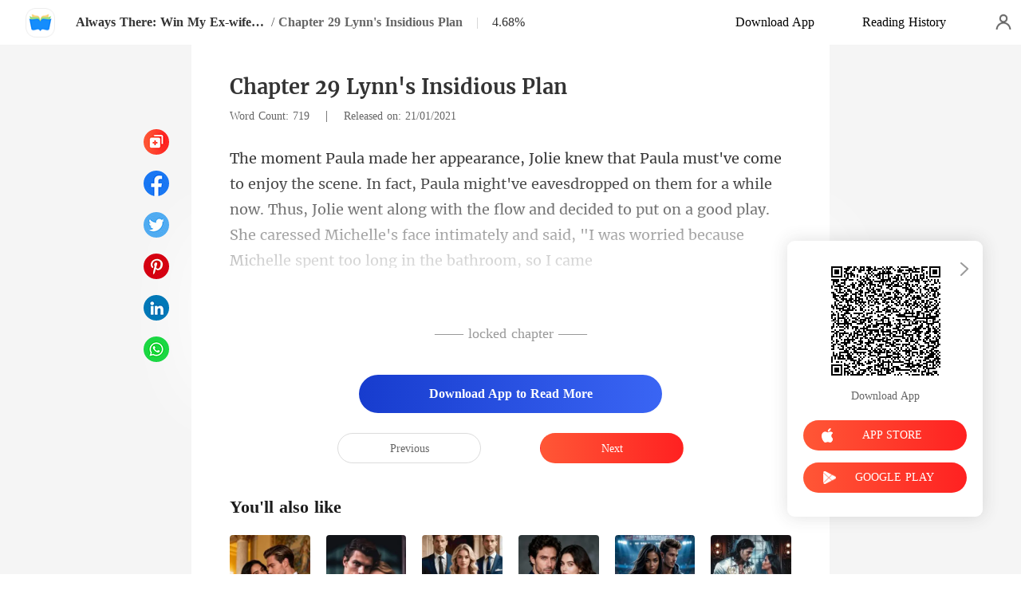

--- FILE ---
content_type: text/html; charset=utf-8
request_url: https://m.moboreader.com/readBook/18973322/512118/Always-There-Win-My-Ex-wife-Back
body_size: 35947
content:
<!doctype html>
<html data-n-head-ssr lang="en" dir="ltr" data-n-head="%7B%22lang%22:%7B%22ssr%22:%22en%22%7D,%22dir%22:%7B%22ssr%22:%22ltr%22%7D%7D">
<head prefix="og: http://ogp.me/ns# fb: http://ogp.me/ns/fb#" data-n-head="%7B%22prefix%22:%7B%22ssr%22:%22og:%20http://ogp.me/ns#%20fb:%20http://ogp.me/ns/fb#%22%7D%7D">
    <meta http-equiv="Expires" content="0"/>
    <meta http-equiv="Pragma" content="no-cache"/>
    <meta http-equiv="Cache-control" content="no-cache"/>
    <meta http-equiv="Cache" content="no-cache"/>
    <title>Always There: Win My Ex-wife Back novel Chapter 29 Lynn&#x27;s Insidious Plan -  - MoboReader</title><meta  charset="utf-8"/><meta  name="viewport" content="width=device-width, initial-scale=1.0, maximum-scale=1.0, minimum-scale=1.0, user-scalable=no"/><meta  name="keywords" content=""/><meta  name="description" content="Always There: Win My Ex-wife Back novel Chapter 29 Lynn&#x27;s Insidious Plan Read Online on MoboReader, tells a story about : Their marriage was nothing but for the benefit of the two families. He could choose anyone to be his bride, but the moment he laid his eyes on her, he knew she was the one he"/><meta  property="og:locale" content="en_US"/><meta  property="og:type" content="book"/><meta  property="og:title" content="Always There: Win My Ex-wife Back novel Chapter 29 Lynn&#x27;s Insidious Plan -  - MoboReader"/><meta  property="og:description" content="Always There: Win My Ex-wife Back novel Chapter 29 Lynn&#x27;s Insidious Plan Read Online on MoboReader, tells a story about : Their marriage was nothing but for the benefit of the two families. He could choose anyone to be his bride, but the moment he laid his eyes on her, he knew she was the one he"/><meta  property="og:url" content="https://m.moboreader.com/readBook/18973322/512118/Always-There-Win-My-Ex-wife-Back"/><meta  property="og:site_name" content="https://m.moboreader.com"/><meta  property="og:image" content="https://cos-enres.cdreader.com/site-322(new)/0/18973/coverbigger.jpg?v=5cb7f534a953bc38f0021c89d95e7256"/><meta  property="og:image:alt" content="Always There: Win My Ex-wife Back"/><meta  property="og:book:author" content="Q. CARTER"/><meta  property="og:book:release_date" content="2020-12-30T11:30:46+00:00"/><meta  property="og:book:tag" content="Family"/><meta  property="og:book:tag" content="Modern"/><meta  property="og:book:tag" content="Divorce"/><meta  property="og:book:tag" content="Attractive"/><link  rel="icon" type="image/x-icon" href="/favicon.ico"><link  rel="stylesheet" href="/swiper/swiper.min.css" defer><link  rel="canonical" href="https://www.moboreader.com/readBook/18973322/512118/Always-There-Win-My-Ex-wife-Back"><script  src="/sensorsdata.min.1.26.11.js" type="text/javascript" charset="utf-8" defer></script><script  src="/swiper/swiper-bundle.min.js" type="text/javascript" charset="utf-8" defer></script><script  src="/swiper/vue-awesome-swiper.js" type="text/javascript" charset="utf-8" defer></script><script  data-hid="gtm-script">if(!window._gtm_init){window._gtm_init=1;(function(w,n,d,m,e,p){w[d]=(w[d]==1||n[d]=='yes'||n[d]==1||n[m]==1||(w[e]&&w[e][p]&&w[e][p]()))?1:0})(window,navigator,'doNotTrack','msDoNotTrack','external','msTrackingProtectionEnabled');(function(w,d,s,l,x,y){w[x]={};w._gtm_inject=function(i){if(w.doNotTrack||w[x][i])return;w[x][i]=1;w[l]=w[l]||[];w[l].push({'gtm.start':new Date().getTime(),event:'gtm.js'});var f=d.getElementsByTagName(s)[0],j=d.createElement(s);j.async=true;j.src='https://www.googletagmanager.com/gtm.js?id='+i;f.parentNode.insertBefore(j,f);}})(window,document,'script','dataLayer','_gtm_ids','_gtm_inject')}</script><script  data-hid="google-tag-manager">!function(e,t,a,n,g){e[n]=e[n]||[],e[n].push({"gtm.start":(new Date).getTime(),event:"gtm.js"});var m=t.getElementsByTagName(a)[0],r=t.createElement(a);r.async=!0,r.src="https://www.googletagmanager.com/gtm.js?id=GTM-KF7XJMF",m.parentNode.insertBefore(r,m)}(window,document,"script","dataLayer")</script><script  data-hid="google-tag-manager-ldjson" type="application/ld+json">{"@context":"https://schema.org","@type":"WebSite","url":"https://m.moboreader.com","potentialAction":[{"@type":"SearchAction","target":"https://m.moboreader.com/searchHistory?keyword={search_term_string}","query-input":"required name=search_term_string"}]}</script><script  data-hid="google-tag-appinfo-ldjson" type="application/ld+json">{"@context":"https://schema.org","@type":"SoftwareApplication","name":"MoboReader","applicationCategory":"EntertainmentApplication","aggregateRating":{"@type":"AggregateRating","ratingValue":4.2,"ratingCount":113595},"offers":{"@type":"Offer","price":0}}</script><script  data-hid="ldjson-chapter-breadcrumb-schema" type="application/ld+json">{"@context":"https://schema.org","@type":"BreadcrumbList","itemListElement":[{"@type":"ListItem","position":1,"name":"Home","item":"https://m.moboreader.com"},{"@type":"ListItem","position":2,"name":"Romance","item":"https://m.moboreader.com/Books/Women/Romance"},{"@type":"ListItem","position":3,"name":"Always There: Win My Ex-wife Back","item":"https://m.moboreader.com/bookDetail/18973322/Romance/Always-There-Win-My-Ex-wife-Back"},{"@type":"ListItem","position":4,"name":"Chapter 29 Lynn's Insidious Plan","item":"https://m.moboreader.com/readBook/18973322/512118/Always-There-Win-My-Ex-wife-Back"}]}</script><script  data-hid="ldjson-chapter-schema" type="application/ld+json">{"@context":"https://schema.org","@type":["Article","Chapter"],"@id":"https://m.moboreader.com/readBook/18973322/512118/Always-There-Win-My-Ex-wife-Back","name":"Chapter 29 Lynn's Insidious Plan","headline":"Chapter 29 Lynn's Insidious Plan","pageStart":29,"pageEnd":29,"datePublished":"2021-01-21T00:37:00","inLanguage":"en","author":{"@type":"Person","name":"Q. CARTER"},"url":"https://m.moboreader.com/readBook/18973322/512118/Always-There-Win-My-Ex-wife-Back","isPartOf":{"@id":"https://m.moboreader.com/bookDetail/18973322/Romance/Always-There-Win-My-Ex-wife-Back","@type":"Book","author":{"@type":"Person","name":"Q. CARTER"},"name":"Always There: Win My Ex-wife Back","publisher":{"@type":"Organization","name":"MoboReader","url":"https://m.moboreader.com"}}}</script><link rel="stylesheet" href="/_cd/css/b74b808.css"><link rel="stylesheet" href="/_cd/css/b2d5c14.css"><link rel="stylesheet" href="/_cd/css/dec8705.css"><link rel="stylesheet" href="/_cd/css/83e4c78.css"><link rel="stylesheet" href="/_cd/css/897f292.css"><link rel="stylesheet" href="/_cd/css/890996f.css"><link rel="stylesheet" href="/_cd/css/6a9c7bf.css"><link rel="stylesheet" href="/_cd/css/1fb12a3.css"><link rel="stylesheet" href="/_cd/css/07d574c.css">
    <meta name="p:domain_verify" content="d1e240e35823b3826e817a38b3952b72"/>
    <script>var g_environment={ASPNETCORE_ENVIRONMENT:"pro",langenv:"en"};!function(e){var o;if("function"==typeof define&&define.amd&&(define(e),o=!0),"object"==typeof exports&&(module.exports=e(),o=!0),!o){var n=window.Cookies,i=window.Cookies=e();i.noConflict=function(){return window.Cookies=n,i}}}((function(){function e(){for(var e=0,o={};e<arguments.length;e++){var n=arguments[e];for(var i in n)o[i]=n[i]}return o}function o(e){return e.replace(/(%[0-9A-Z]{2})+/g,decodeURIComponent)}return function n(i){function t(){}function r(o,n,r){if("undefined"!=typeof document){"number"==typeof(r=e({path:"/"},t.defaults,r)).expires&&(r.expires=new Date(1*new Date+864e5*r.expires)),r.expires=r.expires?r.expires.toUTCString():"";try{var c=JSON.stringify(n);/^[\{\[]/.test(c)&&(n=c)}catch(e){}n=i.write?i.write(n,o):encodeURIComponent(String(n)).replace(/%(23|24|26|2B|3A|3C|3E|3D|2F|3F|40|5B|5D|5E|60|7B|7D|7C)/g,decodeURIComponent),o=encodeURIComponent(String(o)).replace(/%(23|24|26|2B|5E|60|7C)/g,decodeURIComponent).replace(/[\(\)]/g,escape);var a="";for(var s in r)r[s]&&(a+="; "+s,!0!==r[s]&&(a+="="+r[s].split(";")[0]));return document.cookie=o+"="+n+a}}function c(e,n){if("undefined"!=typeof document){for(var t={},r=document.cookie?document.cookie.split("; "):[],c=0;c<r.length;c++){var a=r[c].split("="),s=a.slice(1).join("=");n||'"'!==s.charAt(0)||(s=s.slice(1,-1));try{var m=o(a[0]);if(s=(i.read||i)(s,m)||o(s),n)try{s=JSON.parse(s)}catch(e){}if(t[m]=s,e===m)break}catch(e){}}return e?t[e]:t}}return t.set=r,t.get=function(e){return c(e,!1)},t.getJSON=function(e){return c(e,!0)},t.remove=function(o,n){r(o,"",e(n,{expires:-1}))},t.defaults={},t.withConverter=n,t}((function(){}))})),Cookies.set("env",g_environment.ASPNETCORE_ENVIRONMENT),Cookies.set("lang",g_environment.langenv);var LANG=g_environment.langenv,ENV=g_environment.ASPNETCORE_ENVIRONMENT,ua="",ipad="",isIphone="",isAndroid="",isMobile="",hostList={ft:{pc:"www.cdreader.com",h5:"mob.cdreader.com"},en:{pc:"www.moboreader.com",h5:"m.moboreader.com"},sp:{pc:"www.manobook.com",h5:"m.manobook.com"},pt:{pc:"www.lera.mobi",h5:"m.lera.mobi"},fr:{pc:"www.kifflire.com",h5:"m.kifflire.com"},ru:{pc:"www.litradnovie.com",h5:"m.litradnovie.com"},jp:{pc:"www.soukainovel.com",h5:"m.soukainovel.com"},id:{pc:"www.bakisah.com",h5:"m.bakisah.com"},th:{pc:"www.meghabook.com",h5:"m.meghabook.com"}};try{if(isIphone=!(ipad=(ua=navigator.userAgent).match(/(iPad).*OS\s([\d_]+)/))&&ua.match(/(iPhone\sOS)\s([\d_]+)/),isAndroid=ua.match(/(Android)\s+([\d.]+)/),isMobile=isIphone||isAndroid,"micromessenger"==window.navigator.userAgent.toLowerCase().match(/MicroMessenger/i)){var system={win:!1,mac:!1},p=navigator.platform;system.win=0==p.indexOf("Win"),system.mac=0==p.indexOf("Mac"),isMobile=!system.win&&!system.mac}if(!isMobile){var url=window.location.href,isReplace=!1;(ENV.includes("dev")||ENV.includes("test")||ENV.includes("stage"))&&(window.location.href.includes("officialwebsitec1mobile")&&(isReplace=!0),url=window.location.href.replace("officialwebsitec1mobile","officialwebsitec1pc")),"pro"===ENV&&(window.location.href.includes(hostList[LANG].h5)&&(isReplace=!0),url=window.location.href.replace(hostList[LANG].h5,hostList[LANG].pc)),-1===window.location.host.indexOf("192.168")&&isReplace?window.location.href=url:console.log("url",url)}}catch(e){console.error(e)}var time=null;function setRem(){try{let e=document.documentElement.clientWidth||document.body.clientWidth,o=10;(document.location.pathname.indexOf("pay")>-1||document.location.pathname.indexOf("thirdPay")>-1)&&e>750&&(e=750),document.getElementsByTagName("html")[0].style.fontSize=e/o+"px"}catch(e){}}setRem(),window.onresize=function(){window&&(setRem(),clearTimeout(time),time=setTimeout(()=>{setRem()},1e3))},document.addEventListener("gesturestart",(function(e){e.preventDefault()}))</script>
</head>
<body >
<noscript  data-hid="gtm-noscript" data-pbody="true"></noscript><div data-server-rendered="true" id="__cd"><!----><div id="__layout"><div max="3" class="readBook" data-v-6b668cb3><div class="header-box" style="display:none;" data-v-6b668cb3 data-v-6b668cb3><div class="top flex-ac-js" data-v-6b668cb3><a href="/" class="flex nuxt-link-active" data-v-6b668cb3><div class="logo van-image" data-v-6b668cb3><img src="/_cd/img/logo.77e9153.png" alt="MoboReader" class="van-image__img"></div></a> <div class="right-box flex-ac" data-v-6b668cb3><div class="head-box flex-ac" data-v-6b668cb3><div class="share-icon" data-v-6b668cb3></div> <div langTxt="[object Object]" lang="en" class="flex" data-v-15de7939 data-v-6b668cb3><!----> <div id="copyBtn" data-clipboard-text="" class="downloadIcon black mini" data-v-15de7939></div> <!----></div></div></div></div> <div class="navbar flex-ac-js" data-v-6b668cb3><img alt="leftIcon" src="[data-uri]" class="leftIcon" data-v-6b668cb3> <div class="navbar-content flex-ac" data-v-6b668cb3><a href="/bookDetail/18973322/Romance/Always-There-Win-My-Ex-wife-Back" class="n-title van-ellipsis" data-v-6b668cb3>
            Always There: Win My Ex-wife Back
          </a> <span class="line" data-v-6b668cb3>/</span> <span class="percent" data-v-6b668cb3>Chapter 29</span></div> <div class="van-overlay" style="display:none;" data-v-6b668cb3 data-v-6b668cb3><div class="share-items" data-v-6b668cb3><div class="item" data-v-6b668cb3><span class="share-icon copy" data-v-6b668cb3></span> <span data-v-6b668cb3>Copy</span></div> </div></div></div></div> <div class="bottom-box flex-ac-js" style="display:none;" data-v-6b668cb3 data-v-6b668cb3><a href="/readBook/18973322/511934/Always-There-Win-My-Ex-wife-Back" class="box prev" data-v-6b668cb3><img alt="icon" src="[data-uri]" class="icon" data-v-6b668cb3> <p data-v-6b668cb3>Previous</p></a> <div class="left" data-v-6b668cb3><img alt="icon" src="[data-uri]" class="icon" data-v-6b668cb3> <p data-v-6b668cb3>Contents</p></div> <a href="/readBook/18973322/512210/Always-There-Win-My-Ex-wife-Back" class="box next" data-v-6b668cb3><img alt="icon" src="[data-uri]" class="icon" data-v-6b668cb3> <p data-v-6b668cb3>Next</p></a></div> <div langTxt="[object Object]" configUrl="[object Object]" class="readBook-user" data-v-02edad16 data-v-6b668cb3><div class="van-overlay" style="display:none;" data-v-02edad16 data-v-02edad16></div> <div class="user-box" data-v-02edad16><div class="top flex-ac-js" data-v-02edad16><span class="van-ellipsis name" data-v-02edad16></span> <div class="right flex-ac" data-v-02edad16><img alt="icon" src="[data-uri]" class="icon" data-v-02edad16> <span data-v-02edad16>0</span></div></div> <div class="item flex-ac-js" data-v-02edad16><div class="left flex-ac" data-v-02edad16><img alt="icon" src="[data-uri]" class="icon" data-v-02edad16> <span data-v-02edad16>TOP UP</span></div> <img alt="rightIcon" src="[data-uri]" class="rightIcon" data-v-02edad16></div> <div class="item flex-ac-js" data-v-02edad16><div class="left flex-ac" data-v-02edad16><img alt="icon" src="[data-uri]" class="icon" data-v-02edad16> <span data-v-02edad16>Reading History</span></div> <img alt="rightIcon" src="[data-uri]" class="rightIcon" data-v-02edad16></div> <div class="item flex-ac-js" data-v-02edad16><div class="left flex-ac" data-v-02edad16><img alt="icon" src="[data-uri]" class="icon" data-v-02edad16> <span data-v-02edad16>Sign out</span></div> <img alt="rightIcon" src="[data-uri]" class="rightIcon" data-v-02edad16></div> <div class="item flex-ac-js" data-v-02edad16><div class="left flex-ac" data-v-02edad16><img alt="icon" src="[data-uri]" class="icon" data-v-02edad16> <span data-v-02edad16>Get the APP</span></div> <img alt="rightIcon" src="[data-uri]" class="rightIcon" data-v-02edad16></div> <div class="h50" data-v-02edad16></div></div></div> <div data-v-58d3f77c data-v-6b668cb3><div class="van-overlay" style="display:none;" data-v-58d3f77c data-v-58d3f77c></div> <div class="catalogue" style="display:none;" data-v-58d3f77c data-v-58d3f77c><div class="van-pull-refresh" data-v-58d3f77c><div class="van-pull-refresh__track" style="transition-duration:0ms;transform:;"><div class="van-pull-refresh__head"></div><div class="content" data-v-58d3f77c><div class="bookInfo flex" data-v-58d3f77c><div class="bookImage van-image" data-v-73761e3b data-v-58d3f77c><img src="https://cos-enres.cdreader.com/site-322(new)/0/18973/coverbig.jpg?v=5cb7f534a953bc38f0021c89d95e7256&amp;imageMogr2/format/webp" alt="Always There: Win My Ex-wife Back" class="van-image__img"><div class="van-image__loading"><i class="van-icon van-icon-photo van-image__loading-icon"><!----></i></div></div> <div class="right" data-v-58d3f77c><a href="/bookDetail/18973322/Romance/Always-There-Win-My-Ex-wife-Back" class="title van-multi-ellipsis--l2" data-v-58d3f77c><h2 class="bookname" data-v-58d3f77c>Always There: Win My Ex-wife Back</h2></a> <a href="/author/Q.-CARTER-38361828" class="desc van-ellipsis" data-v-58d3f77c>Author: Q. CARTER</a> <a href="/Books/Women/Romance" class="desc van-ellipsis" data-v-58d3f77c>Genre: Romance</a></div> <img alt="sortIcon" src="[data-uri]" class="sortIcon-right" data-v-58d3f77c></div> <div data-v-58d3f77c><div class="van-sticky"><div class="sticky-title flex-ac-js" data-v-58d3f77c><p class="title van-ellipsis" data-v-58d3f77c>Always There: Win My Ex-wife Back</p> <img alt="sortIcon" src="[data-uri]" class="sortIcon" data-v-58d3f77c></div></div></div> <div role="feed" class="list van-list" data-v-58d3f77c><div class="van-list__placeholder"></div></div></div></div></div></div></div> <div class="van-pull-refresh" data-v-6b668cb3><div class="van-pull-refresh__track" style="transition-duration:0ms;transform:;"><div class="van-pull-refresh__head"></div><div role="feed" head-height="10" class="van-list" data-v-6b668cb3> <section style="min-height:105vh;" data-v-6b668cb3><div class="pd-box" data-v-6b668cb3><!----> <h1 class="chapter-num" data-v-6b668cb3>
            Always There: Win My Ex-wife Back
          </h1> <h2 class="chapter-name" data-v-6b668cb3>
            Chapter 29 Lynn's Insidious Plan
          </h2> <div class="chapter-info" data-v-6b668cb3><span class="chapter-word" data-v-6b668cb3>Word Count: 719 </span>
               |   
            <span class="chapter-time" data-v-6b668cb3>Released on: 21/01/2021</span></div> <style data-v-6b668cb3>
            p.PeN2W::before{content: attr(gXohD)} p.PeN2W::after{content: attr(iIoSy)} 
          </style> <div class="chapter-content lock" data-v-6b668cb3><div data-v-6b668cb3><p iIoSy="aressed Michelle's face intimately and said, &quot;I was worried because Michelle spent too long in the bathroom, so I came" gXohD="The moment Paula made her appearance, Jolie knew that Paula must've come to enjoy the scene. In fact, Paula might've" class="p_sj PeN2W"> eavesdropped on them for a while now. Thus, Jolie went along with the flow and decided to put on a good play. She c</p></div></div> <!----> <!----> <div class="lock-content" data-v-6b668cb3><div class="segmentation flex-ac-jc" data-v-6b668cb3><div class="line" data-v-6b668cb3></div> <span class="text" data-v-6b668cb3>Unlock This Chapter</span> <div class="line" data-v-6b668cb3></div></div> <button class="btn isClick unlock van-button van-button--default van-button--normal van-button--block" style="color:white;background:linear-gradient( 90deg, #173CCE 0%, #3A65F4 100%);border:0;" data-v-6b668cb3><div class="van-button__content" data-v-6b668cb3><span class="van-button__text" data-v-6b668cb3><p class="top-text" data-v-6b668cb3>
                Download App to Read More
              </p></span></div></button> <!----></div> <div class="toggle-box" data-v-6b668cb3><a href="/readBook/18973322/511934/Always-There-Win-My-Ex-wife-Back" class="chapter-btn active" data-v-6b668cb3>
              Previous
            </a> <div class="interval" data-v-6b668cb3></div> <a href="/readBook/18973322/512210/Always-There-Win-My-Ex-wife-Back" class="chapter-btn active-btn" data-v-6b668cb3>
              Next
            </a></div></div> <div class="youlike-box" data-v-6b668cb3><h2 class="comments-title" data-v-6b668cb3>You'll also like</h2> <div class="like-items" data-v-6b668cb3><a href="/bookDetail/97516322/Modern/The-Cursed-Heiress-Now-Im-Their-Billionaire-Nightmare" class="like-item" data-v-6b668cb3><div author="Ruby Skye" class="bookImage book-img van-image" data-v-73761e3b data-v-6b668cb3><img src="https://cos-enres.cdreader.com/site-322(new)/0/97516/coverorgin.jpg?v=52f2fa46488d9cfa056cbdb71b6e4065&amp;imageMogr2/format/webp" alt="The Cursed Heiress: Now I'm Their Billionaire Nightmare" class="van-image__img"><div class="van-image__loading"><i class="van-icon van-icon-photo van-image__loading-icon"><!----></i></div></div> <h3 class="i-title van-multi-ellipsis--l2" data-v-6b668cb3>
                The Cursed Heiress: Now I'm Their Billionaire Nightmare
              </h3> <p class="i-classify van-ellipsis" data-v-6b668cb3><a href="/author/Ruby-Skye-38361828" data-v-6b668cb3>Ruby Skye</a></p></a><a href="/bookDetail/101068322/Modern/After-Leaving-Her-Three-Brothers-Beg-For-Forgiveness" class="like-item" data-v-6b668cb3><div author="Elara Quinn" class="bookImage book-img van-image" data-v-73761e3b data-v-6b668cb3><img src="https://cos-enres.cdreader.com/site-322(new)/1/101068/coverorgin.jpg?v=f6ab5c1b8c897b9c5868c7166ea93748&amp;imageMogr2/format/webp" alt="After Leaving, Her Three Brothers Beg For Forgiveness" class="van-image__img"><div class="van-image__loading"><i class="van-icon van-icon-photo van-image__loading-icon"><!----></i></div></div> <h3 class="i-title van-multi-ellipsis--l2" data-v-6b668cb3>
                After Leaving, Her Three Brothers Beg For Forgiveness
              </h3> <p class="i-classify van-ellipsis" data-v-6b668cb3><a href="/author/Elara-Quinn-38361828" data-v-6b668cb3>Elara Quinn</a></p></a><a href="/bookDetail/98473322/Werewolf/Mated-to-My-Fianc%C3%A9s-Rival-Alpha" class="like-item" data-v-6b668cb3><div author="Lila" class="bookImage book-img van-image" data-v-73761e3b data-v-6b668cb3><img src="https://cos-enres.cdreader.com/site-322(new)/0/98473/coverorgin.jpg?v=4832853d912dde06b39eed756927802c&amp;imageMogr2/format/webp" alt="Mated to My Fiancé's Rival Alpha" class="van-image__img"><div class="van-image__loading"><i class="van-icon van-icon-photo van-image__loading-icon"><!----></i></div></div> <h3 class="i-title van-multi-ellipsis--l2" data-v-6b668cb3>
                Mated to My Fiancé's Rival Alpha
              </h3> <p class="i-classify van-ellipsis" data-v-6b668cb3><a href="/author/Lila-155413128" data-v-6b668cb3>Lila</a></p></a><a href="/bookDetail/21791322/Modern/Captivation-Want-Nothing-But-You" class="like-item" data-v-6b668cb3><div author="Adolf Dunne" class="bookImage book-img van-image" data-v-73761e3b data-v-6b668cb3><img src="https://cos-enres.cdreader.com/site-322(new)/0/21791/coverorgin.jpg?v=f568139e11ab3cc3e7a79e53b2dfdbed&amp;imageMogr2/format/webp" alt="Captivation: Want Nothing But You" class="van-image__img"><div class="van-image__loading"><i class="van-icon van-icon-photo van-image__loading-icon"><!----></i></div></div> <h3 class="i-title van-multi-ellipsis--l2" data-v-6b668cb3>
                Captivation: Want Nothing But You
              </h3> <p class="i-classify van-ellipsis" data-v-6b668cb3><a href="/author/Adolf-Dunne-38361828" data-v-6b668cb3>Adolf Dunne</a></p></a><a href="/bookDetail/98478322/Billionaires/The-Bride-He-Cast-Away-on-Their-Wedding-Night" class="like-item" data-v-6b668cb3><div author="PageProfit Studio" class="bookImage book-img van-image" data-v-73761e3b data-v-6b668cb3><img src="https://cos-enres.cdreader.com/site-322(new)/0/98478/coverorgin.jpg?v=927d35927a69a3203fdac828619f8bd6&amp;imageMogr2/format/webp" alt="The Bride He Cast Away on Their Wedding Night" class="van-image__img"><div class="van-image__loading"><i class="van-icon van-icon-photo van-image__loading-icon"><!----></i></div></div> <h3 class="i-title van-multi-ellipsis--l2" data-v-6b668cb3>
                The Bride He Cast Away on Their Wedding Night
              </h3> <p class="i-classify van-ellipsis" data-v-6b668cb3><a href="/author/PageProfit-Studio-155413128" data-v-6b668cb3>PageProfit Studio</a></p></a><a href="/bookDetail/100496322/Modern/Loves-Sweetest-Surprise-From-Brokenhearted-To-Billionaires-Wife" class="like-item" data-v-6b668cb3><div author="Theo Montgomery" class="bookImage book-img van-image" data-v-73761e3b data-v-6b668cb3><img src="https://cos-enres.cdreader.com/site-322(new)/1/100496/coverorgin.jpg?v=c5cb6898ea82160755e6bbb1255517a9&amp;imageMogr2/format/webp" alt="Love's Sweetest Surprise: From Brokenhearted To Billionaire's Wife" class="van-image__img"><div class="van-image__loading"><i class="van-icon van-icon-photo van-image__loading-icon"><!----></i></div></div> <h3 class="i-title van-multi-ellipsis--l2" data-v-6b668cb3>
                Love's Sweetest Surprise: From Brokenhearted To Billionaire's Wife
              </h3> <p class="i-classify van-ellipsis" data-v-6b668cb3><a href="/author/Theo-Montgomery-38361828" data-v-6b668cb3>Theo Montgomery</a></p></a></div></div></section><div class="van-list__placeholder"></div></div></div></div> <div langTxt="[object Object]" lang="en" class="openApp flex-ac-js hideClose" data-v-4d9c3768 data-v-6b668cb3><div class="left-box flex-ac" data-v-4d9c3768><!----> <div class="info flex-ac" data-v-4d9c3768><img src="[data-uri]" alt="logo" class="logo" data-v-4d9c3768> <p data-v-4d9c3768>Claim Your Bonus at the APP</p></div></div> <div id="copyBtn" data-clipboard-text="" class="right-box touch" data-v-4d9c3768>
    Open
  </div></div> <div class="chapterList_100" data-v-6b668cb3><a href="/readBook/18973322/509495/Always-There-Win-My-Ex-wife-Back" class="chapter-item" data-v-6b668cb3><span class="number" data-v-6b668cb3>1</span> <span class="van-ellipsis" data-v-6b668cb3>Chapter 1 A Divorce Agreement</span></a><a href="/readBook/18973322/509877/Always-There-Win-My-Ex-wife-Back" class="chapter-item" data-v-6b668cb3><span class="number" data-v-6b668cb3>2</span> <span class="van-ellipsis" data-v-6b668cb3>Chapter 2 How Ridiculous</span></a><a href="/readBook/18973322/510081/Always-There-Win-My-Ex-wife-Back" class="chapter-item" data-v-6b668cb3><span class="number" data-v-6b668cb3>3</span> <span class="van-ellipsis" data-v-6b668cb3>Chapter 3 Bad Luck</span></a><a href="/readBook/18973322/510124/Always-There-Win-My-Ex-wife-Back" class="chapter-item" data-v-6b668cb3><span class="number" data-v-6b668cb3>4</span> <span class="van-ellipsis" data-v-6b668cb3>Chapter 4 Beautiful Man</span></a><a href="/readBook/18973322/510274/Always-There-Win-My-Ex-wife-Back" class="chapter-item" data-v-6b668cb3><span class="number" data-v-6b668cb3>5</span> <span class="van-ellipsis" data-v-6b668cb3>Chapter 5 The Unexpected Call</span></a><a href="/readBook/18973322/510491/Always-There-Win-My-Ex-wife-Back" class="chapter-item" data-v-6b668cb3><span class="number" data-v-6b668cb3>6</span> <span class="van-ellipsis" data-v-6b668cb3>Chapter 6 She Had Always Been Beautiful</span></a><a href="/readBook/18973322/510578/Always-There-Win-My-Ex-wife-Back" class="chapter-item" data-v-6b668cb3><span class="number" data-v-6b668cb3>7</span> <span class="van-ellipsis" data-v-6b668cb3>Chapter 7 She Was A Doctor</span></a><a href="/readBook/18973322/510708/Always-There-Win-My-Ex-wife-Back" class="chapter-item" data-v-6b668cb3><span class="number" data-v-6b668cb3>8</span> <span class="van-ellipsis" data-v-6b668cb3>Chapter 8 Heartache</span></a><a href="/readBook/18973322/510905/Always-There-Win-My-Ex-wife-Back" class="chapter-item" data-v-6b668cb3><span class="number" data-v-6b668cb3>9</span> <span class="van-ellipsis" data-v-6b668cb3>Chapter 9 Meeting The Enchanting Man Again</span></a><a href="/readBook/18973322/511011/Always-There-Win-My-Ex-wife-Back" class="chapter-item" data-v-6b668cb3><span class="number" data-v-6b668cb3>10</span> <span class="van-ellipsis" data-v-6b668cb3>Chapter 10 A Different Gerard</span></a><a href="/readBook/18973322/511040/Always-There-Win-My-Ex-wife-Back" class="chapter-item" data-v-6b668cb3><span class="number" data-v-6b668cb3>11</span> <span class="van-ellipsis" data-v-6b668cb3> Chapter 11 The Greenwoods' Wishful Thinking</span></a><a href="/readBook/18973322/511074/Always-There-Win-My-Ex-wife-Back" class="chapter-item" data-v-6b668cb3><span class="number" data-v-6b668cb3>12</span> <span class="van-ellipsis" data-v-6b668cb3>Chapter 12 The True Color Of Michelle's Family</span></a><a href="/readBook/18973322/511076/Always-There-Win-My-Ex-wife-Back" class="chapter-item" data-v-6b668cb3><span class="number" data-v-6b668cb3>13</span> <span class="van-ellipsis" data-v-6b668cb3>Chapter 13 He Really Came Back</span></a><a href="/readBook/18973322/511126/Always-There-Win-My-Ex-wife-Back" class="chapter-item" data-v-6b668cb3><span class="number" data-v-6b668cb3>14</span> <span class="van-ellipsis" data-v-6b668cb3>Chapter 14 Meeting Jared Again</span></a><a href="/readBook/18973322/511244/Always-There-Win-My-Ex-wife-Back" class="chapter-item" data-v-6b668cb3><span class="number" data-v-6b668cb3>15</span> <span class="van-ellipsis" data-v-6b668cb3>Chapter 15 Getting Along With Each Other After Divorce</span></a><a href="/readBook/18973322/511272/Always-There-Win-My-Ex-wife-Back" class="chapter-item" data-v-6b668cb3><span class="number" data-v-6b668cb3>16</span> <span class="van-ellipsis" data-v-6b668cb3>Chapter 16 Gerard's Grandmother</span></a><a href="/readBook/18973322/511298/Always-There-Win-My-Ex-wife-Back" class="chapter-item" data-v-6b668cb3><span class="number" data-v-6b668cb3>17</span> <span class="van-ellipsis" data-v-6b668cb3>Chapter 17 The Reluctant Michelle</span></a><a href="/readBook/18973322/511344/Always-There-Win-My-Ex-wife-Back" class="chapter-item" data-v-6b668cb3><span class="number" data-v-6b668cb3>18</span> <span class="van-ellipsis" data-v-6b668cb3>Chapter 18 Embarrassing Morning</span></a><a href="/readBook/18973322/511346/Always-There-Win-My-Ex-wife-Back" class="chapter-item" data-v-6b668cb3><span class="number" data-v-6b668cb3>19</span> <span class="van-ellipsis" data-v-6b668cb3>Chapter 19 He Was So Enchanting</span></a><a href="/readBook/18973322/511349/Always-There-Win-My-Ex-wife-Back" class="chapter-item" data-v-6b668cb3><span class="number" data-v-6b668cb3>20</span> <span class="van-ellipsis" data-v-6b668cb3>Chapter 20 An Excellent Man</span></a><a href="/readBook/18973322/511352/Always-There-Win-My-Ex-wife-Back" class="chapter-item" data-v-6b668cb3><span class="number" data-v-6b668cb3>21</span> <span class="van-ellipsis" data-v-6b668cb3>Chapter 21 Employee Transfers</span></a><a href="/readBook/18973322/511381/Always-There-Win-My-Ex-wife-Back" class="chapter-item" data-v-6b668cb3><span class="number" data-v-6b668cb3>22</span> <span class="van-ellipsis" data-v-6b668cb3>Chapter 22 An Unexpected Person</span></a><a href="/readBook/18973322/511383/Always-There-Win-My-Ex-wife-Back" class="chapter-item" data-v-6b668cb3><span class="number" data-v-6b668cb3>23</span> <span class="van-ellipsis" data-v-6b668cb3> Chapter 23 A Member Of The Greenwoods</span></a><a href="/readBook/18973322/511514/Always-There-Win-My-Ex-wife-Back" class="chapter-item" data-v-6b668cb3><span class="number" data-v-6b668cb3>24</span> <span class="van-ellipsis" data-v-6b668cb3>Chapter 24 Gerard Was Sick</span></a><a href="/readBook/18973322/511518/Always-There-Win-My-Ex-wife-Back" class="chapter-item" data-v-6b668cb3><span class="number" data-v-6b668cb3>25</span> <span class="van-ellipsis" data-v-6b668cb3> Chapter 25 An Unexpected Call From The Greenwoods</span></a><a href="/readBook/18973322/511571/Always-There-Win-My-Ex-wife-Back" class="chapter-item" data-v-6b668cb3><span class="number" data-v-6b668cb3>26</span> <span class="van-ellipsis" data-v-6b668cb3>Chapter 26 They Needed Michelle.</span></a><a href="/readBook/18973322/511679/Always-There-Win-My-Ex-wife-Back" class="chapter-item" data-v-6b668cb3><span class="number" data-v-6b668cb3>27</span> <span class="van-ellipsis" data-v-6b668cb3>Chapter 27 A Crushing Defeat</span></a><a href="/readBook/18973322/511934/Always-There-Win-My-Ex-wife-Back" class="chapter-item" data-v-6b668cb3><span class="number" data-v-6b668cb3>28</span> <span class="van-ellipsis" data-v-6b668cb3>Chapter 28 Slap</span></a><a href="/readBook/18973322/512118/Always-There-Win-My-Ex-wife-Back" class="chapter-item" data-v-6b668cb3><span class="number" data-v-6b668cb3>29</span> <span class="van-ellipsis" data-v-6b668cb3>Chapter 29 Lynn's Insidious Plan</span></a><a href="/readBook/18973322/512210/Always-There-Win-My-Ex-wife-Back" class="chapter-item" data-v-6b668cb3><span class="number" data-v-6b668cb3>30</span> <span class="van-ellipsis" data-v-6b668cb3>Chapter 30 Fake Concern</span></a><a href="/readBook/18973322/525925/Always-There-Win-My-Ex-wife-Back" class="chapter-item" data-v-6b668cb3><span class="number" data-v-6b668cb3>31</span> <span class="van-ellipsis" data-v-6b668cb3> Chapter 31 Mr. Dustin's Dirty Thoughts</span></a><a href="/readBook/18973322/525945/Always-There-Win-My-Ex-wife-Back" class="chapter-item" data-v-6b668cb3><span class="number" data-v-6b668cb3>32</span> <span class="van-ellipsis" data-v-6b668cb3>Chapter 32 See Gerard Again</span></a><a href="/readBook/18973322/525953/Always-There-Win-My-Ex-wife-Back" class="chapter-item" data-v-6b668cb3><span class="number" data-v-6b668cb3>33</span> <span class="van-ellipsis" data-v-6b668cb3>Chapter 33 Instruments Sponsorship</span></a><a href="/readBook/18973322/526483/Always-There-Win-My-Ex-wife-Back" class="chapter-item" data-v-6b668cb3><span class="number" data-v-6b668cb3>34</span> <span class="van-ellipsis" data-v-6b668cb3>Chapter 34 Her Mother's Last Wish</span></a><a href="/readBook/18973322/526495/Always-There-Win-My-Ex-wife-Back" class="chapter-item" data-v-6b668cb3><span class="number" data-v-6b668cb3>35</span> <span class="van-ellipsis" data-v-6b668cb3>Chapter 35 A Call From Rose</span></a><a href="/readBook/18973322/527517/Always-There-Win-My-Ex-wife-Back" class="chapter-item" data-v-6b668cb3><span class="number" data-v-6b668cb3>36</span> <span class="van-ellipsis" data-v-6b668cb3>Chapter 36 We're Still Hours Away From Getting Off Work</span></a><a href="/readBook/18973322/535896/Always-There-Win-My-Ex-wife-Back" class="chapter-item" data-v-6b668cb3><span class="number" data-v-6b668cb3>37</span> <span class="van-ellipsis" data-v-6b668cb3>Chapter 37 Bad Luck</span></a><a href="/readBook/18973322/535991/Always-There-Win-My-Ex-wife-Back" class="chapter-item" data-v-6b668cb3><span class="number" data-v-6b668cb3>38</span> <span class="van-ellipsis" data-v-6b668cb3>Chapter 38 Encounter</span></a><a href="/readBook/18973322/536006/Always-There-Win-My-Ex-wife-Back" class="chapter-item" data-v-6b668cb3><span class="number" data-v-6b668cb3>39</span> <span class="van-ellipsis" data-v-6b668cb3>Chapter 39 We Are Sisters!</span></a><a href="/readBook/18973322/536034/Always-There-Win-My-Ex-wife-Back" class="chapter-item" data-v-6b668cb3><span class="number" data-v-6b668cb3>40</span> <span class="van-ellipsis" data-v-6b668cb3>Chapter 40 He Is My Relative</span></a><a href="/readBook/18973322/536098/Always-There-Win-My-Ex-wife-Back" class="chapter-item" data-v-6b668cb3><span class="number" data-v-6b668cb3>41</span> <span class="van-ellipsis" data-v-6b668cb3> Chapter 41 Do You Know Her </span></a><a href="/readBook/18973322/536204/Always-There-Win-My-Ex-wife-Back" class="chapter-item" data-v-6b668cb3><span class="number" data-v-6b668cb3>42</span> <span class="van-ellipsis" data-v-6b668cb3>Chapter 42 His Cousin</span></a><a href="/readBook/18973322/536225/Always-There-Win-My-Ex-wife-Back" class="chapter-item" data-v-6b668cb3><span class="number" data-v-6b668cb3>43</span> <span class="van-ellipsis" data-v-6b668cb3>Chapter 43 Celebrity Effect</span></a><a href="/readBook/18973322/537799/Always-There-Win-My-Ex-wife-Back" class="chapter-item" data-v-6b668cb3><span class="number" data-v-6b668cb3>44</span> <span class="van-ellipsis" data-v-6b668cb3>Chapter 44 Bribery</span></a><a href="/readBook/18973322/537831/Always-There-Win-My-Ex-wife-Back" class="chapter-item" data-v-6b668cb3><span class="number" data-v-6b668cb3>45</span> <span class="van-ellipsis" data-v-6b668cb3>Chapter 45 Grandparents</span></a><a href="/readBook/18973322/538065/Always-There-Win-My-Ex-wife-Back" class="chapter-item" data-v-6b668cb3><span class="number" data-v-6b668cb3>46</span> <span class="van-ellipsis" data-v-6b668cb3>Chapter 46 Grandma, It's Me</span></a><a href="/readBook/18973322/541705/Always-There-Win-My-Ex-wife-Back" class="chapter-item" data-v-6b668cb3><span class="number" data-v-6b668cb3>47</span> <span class="van-ellipsis" data-v-6b668cb3>Chapter 47 Reunion</span></a><a href="/readBook/18973322/541708/Always-There-Win-My-Ex-wife-Back" class="chapter-item" data-v-6b668cb3><span class="number" data-v-6b668cb3>48</span> <span class="van-ellipsis" data-v-6b668cb3>Chapter 48 Family Members</span></a><a href="/readBook/18973322/541709/Always-There-Win-My-Ex-wife-Back" class="chapter-item" data-v-6b668cb3><span class="number" data-v-6b668cb3>49</span> <span class="van-ellipsis" data-v-6b668cb3>Chapter 49 Grandma's Words</span></a><a href="/readBook/18973322/541710/Always-There-Win-My-Ex-wife-Back" class="chapter-item" data-v-6b668cb3><span class="number" data-v-6b668cb3>50</span> <span class="van-ellipsis" data-v-6b668cb3>Chapter 50 The Bygones</span></a><a href="/readBook/18973322/541713/Always-There-Win-My-Ex-wife-Back" class="chapter-item" data-v-6b668cb3><span class="number" data-v-6b668cb3>51</span> <span class="van-ellipsis" data-v-6b668cb3>Chapter 51 Memories</span></a><a href="/readBook/18973322/541716/Always-There-Win-My-Ex-wife-Back" class="chapter-item" data-v-6b668cb3><span class="number" data-v-6b668cb3>52</span> <span class="van-ellipsis" data-v-6b668cb3>Chapter 52 I Divorced Gerard</span></a><a href="/readBook/18973322/541722/Always-There-Win-My-Ex-wife-Back" class="chapter-item" data-v-6b668cb3><span class="number" data-v-6b668cb3>53</span> <span class="van-ellipsis" data-v-6b668cb3>Chapter 53 A Marriage of Mutual Interest</span></a><a href="/readBook/18973322/541728/Always-There-Win-My-Ex-wife-Back" class="chapter-item" data-v-6b668cb3><span class="number" data-v-6b668cb3>54</span> <span class="van-ellipsis" data-v-6b668cb3>Chapter 54 Michelle's Filial Piety</span></a><a href="/readBook/18973322/541735/Always-There-Win-My-Ex-wife-Back" class="chapter-item" data-v-6b668cb3><span class="number" data-v-6b668cb3>55</span> <span class="van-ellipsis" data-v-6b668cb3>Chapter 55 A Call From George</span></a><a href="/readBook/18973322/541743/Always-There-Win-My-Ex-wife-Back" class="chapter-item" data-v-6b668cb3><span class="number" data-v-6b668cb3>56</span> <span class="van-ellipsis" data-v-6b668cb3>Chapter 56 Three Men With Different Thoughts</span></a><a href="/readBook/18973322/541747/Always-There-Win-My-Ex-wife-Back" class="chapter-item" data-v-6b668cb3><span class="number" data-v-6b668cb3>57</span> <span class="van-ellipsis" data-v-6b668cb3>Chapter 57 Move Out</span></a><a href="/readBook/18973322/541748/Always-There-Win-My-Ex-wife-Back" class="chapter-item" data-v-6b668cb3><span class="number" data-v-6b668cb3>58</span> <span class="van-ellipsis" data-v-6b668cb3> Chapter 58 The Greenwood's House's Dinner</span></a><a href="/readBook/18973322/541749/Always-There-Win-My-Ex-wife-Back" class="chapter-item" data-v-6b668cb3><span class="number" data-v-6b668cb3>59</span> <span class="van-ellipsis" data-v-6b668cb3> Chapter 59 The Greenwood's House Is Full Of Secrets</span></a><a href="/readBook/18973322/541928/Always-There-Win-My-Ex-wife-Back" class="chapter-item" data-v-6b668cb3><span class="number" data-v-6b668cb3>60</span> <span class="van-ellipsis" data-v-6b668cb3>Chapter 60 Cali's Allergic Reaction</span></a><a href="/readBook/18973322/541939/Always-There-Win-My-Ex-wife-Back" class="chapter-item" data-v-6b668cb3><span class="number" data-v-6b668cb3>61</span> <span class="van-ellipsis" data-v-6b668cb3>Chapter 61 They Haven't Divorced Yet</span></a><a href="/readBook/18973322/542193/Always-There-Win-My-Ex-wife-Back" class="chapter-item" data-v-6b668cb3><span class="number" data-v-6b668cb3>62</span> <span class="van-ellipsis" data-v-6b668cb3>Chapter 62 Tempting Body Contact After Divorce</span></a><a href="/readBook/18973322/542319/Always-There-Win-My-Ex-wife-Back" class="chapter-item" data-v-6b668cb3><span class="number" data-v-6b668cb3>63</span> <span class="van-ellipsis" data-v-6b668cb3>Chapter 63 Out Of Danger</span></a><a href="/readBook/18973322/542367/Always-There-Win-My-Ex-wife-Back" class="chapter-item" data-v-6b668cb3><span class="number" data-v-6b668cb3>64</span> <span class="van-ellipsis" data-v-6b668cb3>Chapter 64 Food Allergies</span></a><a href="/readBook/18973322/542479/Always-There-Win-My-Ex-wife-Back" class="chapter-item" data-v-6b668cb3><span class="number" data-v-6b668cb3>65</span> <span class="van-ellipsis" data-v-6b668cb3>Chapter 65 An Unwelcomed Reporter</span></a><a href="/readBook/18973322/542703/Always-There-Win-My-Ex-wife-Back" class="chapter-item" data-v-6b668cb3><span class="number" data-v-6b668cb3>66</span> <span class="van-ellipsis" data-v-6b668cb3>Chapter 66 An Exclusive Interview</span></a><a href="/readBook/18973322/542721/Always-There-Win-My-Ex-wife-Back" class="chapter-item" data-v-6b668cb3><span class="number" data-v-6b668cb3>67</span> <span class="van-ellipsis" data-v-6b668cb3>Chapter 67 Like A Stranger</span></a><a href="/readBook/18973322/542840/Always-There-Win-My-Ex-wife-Back" class="chapter-item" data-v-6b668cb3><span class="number" data-v-6b668cb3>68</span> <span class="van-ellipsis" data-v-6b668cb3>Chapter 68 Nina's Simple Thoughts</span></a><a href="/readBook/18973322/543469/Always-There-Win-My-Ex-wife-Back" class="chapter-item" data-v-6b668cb3><span class="number" data-v-6b668cb3>69</span> <span class="van-ellipsis" data-v-6b668cb3> Chapter 69 She's In Love </span></a><a href="/readBook/18973322/544173/Always-There-Win-My-Ex-wife-Back" class="chapter-item" data-v-6b668cb3><span class="number" data-v-6b668cb3>70</span> <span class="van-ellipsis" data-v-6b668cb3>Chapter 70 Maybe She Had Cheated On Him</span></a><a href="/readBook/18973322/544184/Always-There-Win-My-Ex-wife-Back" class="chapter-item" data-v-6b668cb3><span class="number" data-v-6b668cb3>71</span> <span class="van-ellipsis" data-v-6b668cb3>Chapter 71 Sent You The Invitation On Purpose</span></a><a href="/readBook/18973322/544326/Always-There-Win-My-Ex-wife-Back" class="chapter-item" data-v-6b668cb3><span class="number" data-v-6b668cb3>72</span> <span class="van-ellipsis" data-v-6b668cb3>Chapter 72 I'll Buy You A Car</span></a><a href="/readBook/18973322/544556/Always-There-Win-My-Ex-wife-Back" class="chapter-item" data-v-6b668cb3><span class="number" data-v-6b668cb3>73</span> <span class="van-ellipsis" data-v-6b668cb3> Chapter 73 Return The Favor To The Greenwoods</span></a><a href="/readBook/18973322/545200/Always-There-Win-My-Ex-wife-Back" class="chapter-item" data-v-6b668cb3><span class="number" data-v-6b668cb3>74</span> <span class="van-ellipsis" data-v-6b668cb3>Chapter 74 Michelle's Memories</span></a><a href="/readBook/18973322/545680/Always-There-Win-My-Ex-wife-Back" class="chapter-item" data-v-6b668cb3><span class="number" data-v-6b668cb3>75</span> <span class="van-ellipsis" data-v-6b668cb3>Chapter 75 Aesthetic</span></a><a href="/readBook/18973322/546245/Always-There-Win-My-Ex-wife-Back" class="chapter-item" data-v-6b668cb3><span class="number" data-v-6b668cb3>76</span> <span class="van-ellipsis" data-v-6b668cb3>Chapter 76 Come To The Dinner Party</span></a><a href="/readBook/18973322/546421/Always-There-Win-My-Ex-wife-Back" class="chapter-item" data-v-6b668cb3><span class="number" data-v-6b668cb3>77</span> <span class="van-ellipsis" data-v-6b668cb3>Chapter 77 Butterfly Orchid</span></a><a href="/readBook/18973322/546757/Always-There-Win-My-Ex-wife-Back" class="chapter-item" data-v-6b668cb3><span class="number" data-v-6b668cb3>78</span> <span class="van-ellipsis" data-v-6b668cb3>Chapter 78 Nina's Secret Plan</span></a><a href="/readBook/18973322/546915/Always-There-Win-My-Ex-wife-Back" class="chapter-item" data-v-6b668cb3><span class="number" data-v-6b668cb3>79</span> <span class="van-ellipsis" data-v-6b668cb3> Chapter 79 The Mills Enterprise's Little Secret</span></a><a href="/readBook/18973322/549573/Always-There-Win-My-Ex-wife-Back" class="chapter-item" data-v-6b668cb3><span class="number" data-v-6b668cb3>80</span> <span class="van-ellipsis" data-v-6b668cb3> Chapter 80 Charity Dinner: She Can Take Care Of Herself</span></a><a href="/readBook/18973322/549724/Always-There-Win-My-Ex-wife-Back" class="chapter-item" data-v-6b668cb3><span class="number" data-v-6b668cb3>81</span> <span class="van-ellipsis" data-v-6b668cb3> Chapter 81 Charity Dinner: Gordon Was Ignored</span></a><a href="/readBook/18973322/550269/Always-There-Win-My-Ex-wife-Back" class="chapter-item" data-v-6b668cb3><span class="number" data-v-6b668cb3>82</span> <span class="van-ellipsis" data-v-6b668cb3> Chapter 82 Charity Dinner: Thanks To Nina</span></a><a href="/readBook/18973322/550314/Always-There-Win-My-Ex-wife-Back" class="chapter-item" data-v-6b668cb3><span class="number" data-v-6b668cb3>83</span> <span class="van-ellipsis" data-v-6b668cb3> Chapter 83 Charity Dinner: Paula Did Her A Favor</span></a><a href="/readBook/18973322/550654/Always-There-Win-My-Ex-wife-Back" class="chapter-item" data-v-6b668cb3><span class="number" data-v-6b668cb3>84</span> <span class="van-ellipsis" data-v-6b668cb3>Chapter 84 Jared, I Never Hated You</span></a><a href="/readBook/18973322/550660/Always-There-Win-My-Ex-wife-Back" class="chapter-item" data-v-6b668cb3><span class="number" data-v-6b668cb3>85</span> <span class="van-ellipsis" data-v-6b668cb3>Chapter 85 Jared's thoughts</span></a><a href="/readBook/18973322/551698/Always-There-Win-My-Ex-wife-Back" class="chapter-item" data-v-6b668cb3><span class="number" data-v-6b668cb3>86</span> <span class="van-ellipsis" data-v-6b668cb3>Chapter 86 Jolie And George Meet Again</span></a><a href="/readBook/18973322/552121/Always-There-Win-My-Ex-wife-Back" class="chapter-item" data-v-6b668cb3><span class="number" data-v-6b668cb3>87</span> <span class="van-ellipsis" data-v-6b668cb3>Chapter 87 The Debut Of Gerard</span></a><a href="/readBook/18973322/552193/Always-There-Win-My-Ex-wife-Back" class="chapter-item" data-v-6b668cb3><span class="number" data-v-6b668cb3>88</span> <span class="van-ellipsis" data-v-6b668cb3>Chapter 88 Intimate Contact After Divorce</span></a><a href="/readBook/18973322/552283/Always-There-Win-My-Ex-wife-Back" class="chapter-item" data-v-6b668cb3><span class="number" data-v-6b668cb3>89</span> <span class="van-ellipsis" data-v-6b668cb3>Chapter 89 The Beauty Of The Ex-wife</span></a><a href="/readBook/18973322/552423/Always-There-Win-My-Ex-wife-Back" class="chapter-item" data-v-6b668cb3><span class="number" data-v-6b668cb3>90</span> <span class="van-ellipsis" data-v-6b668cb3>Chapter 90 Fuck Off!</span></a><a href="/readBook/18973322/552542/Always-There-Win-My-Ex-wife-Back" class="chapter-item" data-v-6b668cb3><span class="number" data-v-6b668cb3>91</span> <span class="van-ellipsis" data-v-6b668cb3> Chapter 91 Where Are Her Crystal Shoes </span></a><a href="/readBook/18973322/552545/Always-There-Win-My-Ex-wife-Back" class="chapter-item" data-v-6b668cb3><span class="number" data-v-6b668cb3>92</span> <span class="van-ellipsis" data-v-6b668cb3> Chapter 92 The Legendary Miss Lawson</span></a><a href="/readBook/18973322/552710/Always-There-Win-My-Ex-wife-Back" class="chapter-item" data-v-6b668cb3><span class="number" data-v-6b668cb3>93</span> <span class="van-ellipsis" data-v-6b668cb3>Chapter 93 Vivien Acted On Impulse</span></a><a href="/readBook/18973322/552997/Always-There-Win-My-Ex-wife-Back" class="chapter-item" data-v-6b668cb3><span class="number" data-v-6b668cb3>94</span> <span class="van-ellipsis" data-v-6b668cb3>Chapter 94 Painful Love Tribulation</span></a><a href="/readBook/18973322/552999/Always-There-Win-My-Ex-wife-Back" class="chapter-item" data-v-6b668cb3><span class="number" data-v-6b668cb3>95</span> <span class="van-ellipsis" data-v-6b668cb3>Chapter 95 Met Her Prince Charming</span></a><a href="/readBook/18973322/553001/Always-There-Win-My-Ex-wife-Back" class="chapter-item" data-v-6b668cb3><span class="number" data-v-6b668cb3>96</span> <span class="van-ellipsis" data-v-6b668cb3>Chapter 96 He Wouldn't Allow Anyone To Offend His Woman</span></a><a href="/readBook/18973322/553002/Always-There-Win-My-Ex-wife-Back" class="chapter-item" data-v-6b668cb3><span class="number" data-v-6b668cb3>97</span> <span class="van-ellipsis" data-v-6b668cb3>Chapter 97 Earl And Dawn Are So Incompetent</span></a><a href="/readBook/18973322/554072/Always-There-Win-My-Ex-wife-Back" class="chapter-item" data-v-6b668cb3><span class="number" data-v-6b668cb3>98</span> <span class="van-ellipsis" data-v-6b668cb3>Chapter 98 Unexpected Question</span></a><a href="/readBook/18973322/554081/Always-There-Win-My-Ex-wife-Back" class="chapter-item" data-v-6b668cb3><span class="number" data-v-6b668cb3>99</span> <span class="van-ellipsis" data-v-6b668cb3>Chapter 99 Deception</span></a><a href="/readBook/18973322/554082/Always-There-Win-My-Ex-wife-Back" class="chapter-item" data-v-6b668cb3><span class="number" data-v-6b668cb3>100</span> <span class="van-ellipsis" data-v-6b668cb3>Chapter 100 An Indifferent Man</span></a></div></div></div></div><script>window.__CD__=(function(a,b,c,d,e,f,g,h,i,j,k,l,m,n,o,p,q,r,s,t,u,v,w,x,y,z,A,B,C,D,E,F,G,H,I,J,K,L,M,N,O,P,Q,R,S,T,U,V,W,X,Y,Z,_,$,aa,ab,ac,ad,ae,af,ag,ah,ai,aj,ak,al,am,an,ao,ap,aq,ar,as,at,au,av,aw,ax,ay,az,aA,aB,aC,aD,aE,aF,aG,aH,aI,aJ,aK,aL,aM,aN,aO,aP,aQ,aR,aS,aT,aU,aV,aW,aX,aY,aZ,a_,a$,ba,bb,bc,bd,be,bf,bg,bh,bi,bj,bk,bl,bm,bn,bo,bp,bq,br,bs,bt,bu,bv,bw,bx,by,bz,bA,bB,bC,bD,bE,bF,bG,bH,bI,bJ,bK,bL,bM,bN,bO,bP,bQ,bR,bS,bT,bU,bV,bW,bX,bY,bZ,b_,b$,ca,cb,cc,cd,ce,cf,cg,ch,ci,cj,ck,cl,cm,cn,co,cp,cq,cr,cs,ct,cu,cv,cw,cx,cy,cz,cA,cB,cC,cD,cE,cF,cG,cH,cI,cJ,cK,cL,cM,cN,cO,cP,cQ,cR,cS,cT,cU,cV,cW,cX,cY,cZ,c_,c$,da,db,dc,dd,de,df,dg,dh,di,dj,dk,dl,dm,dn,do0,dp,dq,dr,ds,dt,du,dv,dw,dx,dy,dz,dA,dB,dC,dD,dE,dF,dG,dH,dI,dJ,dK,dL,dM,dN,dO,dP,dQ,dR,dS,dT,dU,dV,dW,dX,dY,dZ,d_,d$,ea,eb,ec,ed,ee,ef,eg,eh,ei,ej,ek,el,em,en,eo,ep,eq,er,es,et,eu,ev,ew,ex,ey,ez,eA,eB,eC,eD,eE,eF,eG,eH,eI,eJ,eK,eL,eM,eN,eO,eP,eQ,eR,eS,eT,eU,eV,eW,eX,eY,eZ,e_,e$,fa,fb,fc,fd,fe,ff,fg,fh,fi,fj,fk,fl,fm,fn,fo,fp,fq,fr,fs,ft,fu,fv,fw,fx,fy,fz,fA,fB,fC,fD,fE,fF,fG,fH,fI,fJ,fK,fL,fM,fN,fO,fP,fQ,fR,fS,fT,fU,fV,fW,fX,fY,fZ,f_,f$,ga,gb,gc,gd,ge,gf,gg,gh,gi,gj,gk,gl,gm,gn,go,gp,gq,gr,gs,gt,gu,gv,gw,gx,gy,gz,gA,gB,gC,gD,gE,gF,gG,gH,gI,gJ,gK,gL,gM,gN,gO,gP,gQ,gR,gS,gT,gU,gV,gW,gX,gY,gZ,g_,g$,ha){ao.title=ap;ao.description="Always There: Win My Ex-wife Back novel Chapter 29 Lynn's Insidious Plan Read Online on MoboReader, tells a story about : Their marriage was nothing but for the benefit of the two families. He could choose anyone to be his bride, but the moment he laid his eyes on her, he knew she was the one he wanted. However, their marriage didn't last for a long because of her indifference. Until the moment he signed the divorce agreement, he finally witnessed her true colors. It turned out that she also took advantage of him. Their divorce was not an end but the start of the real love game.";ao.keyWord=d;aq.isSpeedSowing=b;aq.dayUpdate=a;aq.bookId=18973322;aq.mainBookId=ar;aq.bookName=as;aq.authorId=t;aq.authorName=at;aq.imgUrl="https:\u002F\u002Fcos-enres.cdreader.com\u002Fsite-322(new)\u002F0\u002F18973\u002Fcoverbig.jpg?v=5cb7f534a953bc38f0021c89d95e7256";aq.introduce="Their marriage was nothing but for the benefit of the two families. He could choose anyone to be his bride, but the moment he laid his eyes on her, he knew she was the one he wanted. However, their marriage didn't last for a long because of her indifference. Until the moment he signed the divorce agreement, he finally witnessed her true colors. It turned out that she also took advantage of him. Their divorce was not an end but the start of the real love game.";aq.readerNum=4527842;aq.updateChapter="4234 Chapter 620 Thank You Note";aq.updatetime="01-07 16:13";aq.chapterNum=620;aq.chapterName=au;aq.cName=m;aq.site="Not classified";aq.bookLength="654208";aq.bookStar="4.8";aq.cid=20007;aq.buildTime="2020-12-30T11:30:46";aq.viewedBooks=[{bookId:102854322,imgUrl:"https:\u002F\u002Fcos-enres.cdreader.com\u002Fsite-322(new)\u002F1\u002F102854\u002Fcoverorgin.jpg?v=ea458f9e156f46a7aa5cad587308fbf4",bookName:"Daddy's sinful pleasure",genre:m,viewedPer:V,authorName:"Veetoria"},{bookId:103458322,imgUrl:"https:\u002F\u002Fcos-enres.cdreader.com\u002Fsite-322(new)\u002F1\u002F103458\u002Fcoverorgin.jpg?v=7cde5f60418ec04f42e08ef412c0c663",bookName:"The Billionaire's Reluctant Tutor",genre:m,viewedPer:V,authorName:"H Davis"},{bookId:101970322,imgUrl:"https:\u002F\u002Fcos-enres.cdreader.com\u002Fsite-322(new)\u002F1\u002F101970\u002Fcoverorgin.jpg?v=7829f43988d1ac60d8742c922dfd78fc",bookName:"The Twisted Wedding Night ",genre:m,viewedPer:"74.4% of readers",authorName:"Gemma D. Nash"},{bookId:98185322,imgUrl:"https:\u002F\u002Fcos-enres.cdreader.com\u002Fsite-322(new)\u002F0\u002F98185\u002Fcoverorgin.jpg?v=4968b76d9cac41d129d5cb0782f10afc",bookName:"Burning Hot (a collection of eroticas)",genre:m,viewedPer:"75.8% of readers",authorName:"Glowie"},{bookId:99842322,imgUrl:"https:\u002F\u002Fcos-enres.cdreader.com\u002Fsite-322(new)\u002F0\u002F99842\u002Fcoverorgin.jpg?v=8bb2fd36401e34e44430aa07c96cae26",bookName:"Trapped in My Ex's Love",genre:m,viewedPer:"74.2% of readers",authorName:"Aililea"},{bookId:100310322,imgUrl:"https:\u002F\u002Fcos-enres.cdreader.com\u002Fsite-322(new)\u002F1\u002F100310\u002Fcoverorgin.jpg?v=b6ce2c26ec64a603f8f10b7c2fa6186c",bookName:"The CEO'S Forbidden Secret",genre:m,viewedPer:V,authorName:"Juny"}];aq.url=d;aq.bookStat=b;aq.channelStr="女频";aq.lastReadChapterID=a;aq.lastReadChapterName=c;aq.isAutomatic=b;aq.isFull="已完本";aq.roles=c;aq.seriesID=c;aq.tag=[x,k,p,W];aq.tagList=[{id:ad,tag:x},{id:T,tag:k},{id:aj,tag:p},{id:473322,tag:W}];aq.updateNum=a;cm.Author=cn;cm.Bonus_001=co;cm.Completion_Bonus_001=cp;cm.Excellence_BONUS_01=cq;cm.Excellence_Bonus_001=cr;cm.FAQ_0111=cs;cm.FullEditor=A;cm.H5_EditorRecom=ct;cm.H5_GuessLike=cu;cm.H5_HotBestBook=cv;cm.H5_HotCoolBook=cw;cm.HotNewBook=cx;cm.Monthly_bonus_001=cy;cm.Monthly_bonus_002=cz;cm.MostSold=cA;cm.NanPin=cB;cm.NvPin=cC;cm.PinDao=cD;cm.Prepayment_001=cE;cm.Prepayment_002=cF;cm.Prepayment_003=cG;cm.Signing_Bonus_001=cH;cm.TOP=cI;cm.TOP_UP_NOW=cJ;cm.Toprated=cK;cm.UNLOCK_CHAPTERS_IN_BULK=cL;cm.Updated=cM;cm.about=cN;cm.all=cO;cm.all_the_following_chapters=cP;cm.authorWelfare=cQ;cm.author_fogetsuccess_one=cR;cm.author_fogetsuccess_two=cS;cm.auto_unlock=cT;cm.balance=cU;cm.be_author=cV;cm.bonus_0116=cW;cm.bonus_0117=cX;cm.bonus_0118=cY;cm.bookList=q;cm.book_review=B;cm.booklist=q;cm.booklist_recommend=cZ;cm.buy_success=c_;cm.cancel=c$;cm.chap_day=da;cm.chapter=db;cm.chapterEnd=dc;cm.chapter_num=dd;cm.charts=C;cm.checkEmailTip=de;cm.check_email=df;cm.check_email_tip=dg;cm.clear_all=D;cm.clear_allHistory=dh;cm.clear_all_his=D;cm.clicks=di;cm.coin=dj;cm.coins=E;cm.coins1=E;cm.coins_freecoin=dk;cm.comment=dl;cm.completed=A;cm.completedadventure=dm;cm.completedadventure1=dn;cm.completedantigo=d;cm.completedantigo1=d;cm.completedbillionaire=do0;cm.completedbillionaire1=dp;cm.completedbookh1=dq;cm.completedbottom=dr;cm.completedbottom1=ds;cm.completedfantasy=dt;cm.completedfantasy1=du;cm.completedgame=d;cm.completedgame1=d;cm.completedhistoria=d;cm.completedhistoria1=d;cm.completedlgbt=dv;cm.completedlgbt1=dw;cm.completedmodern=dx;cm.completedmodern1=dy;cm.completedreborn=d;cm.completedreborn1=d;cm.completedromance=dz;cm.completedromance1=dA;cm.completedrussialove=d;cm.completedrussialove1=d;cm.completedsf=dB;cm.completedsf1=dC;cm.completedsuspense=d;cm.completedsuspense1=d;cm.completedwerewolf=dD;cm.completedwerewolf1=dE;cm.completedwu=d;cm.completedwu1=d;cm.completedyoung=dF;cm.completedyoung1=dG;cm.conditions_of_service=dH;cm.contact_us=dI;cm.contents=dJ;cm.continue_reading=dK;cm.cookiespopup=dL;cm.copy_tip=dM;cm.copy_title=dN;cm.copyright_entryload=dO;cm.copyright_entryload2=F;cm.cost=G;cm.cost1=G;cm.create=dP;cm.create_account=H;cm.create_account1=H;cm.create_account2=dQ;cm.create_value=dR;cm.daily=dS;cm.daily_ranking=C;cm.del_his_succ=dT;cm.detail_drama_title=dU;cm.down_tip=dV;cm.download_APP=dW;cm.download_book=dX;cm.download_privilege_tip=dY;cm.download_tip=dZ;cm.edit_profile=d_;cm.email=d$;cm.email_resend=ea;cm.email_send_success=eb;cm.female=ec;cm.for_authors=ed;cm.forgot_password=ee;cm.freeOnApp=ef;cm.free_coins=eg;cm.free_h2=eh;cm.free_title=ei;cm.free_title_2=ej;cm.gender=ek;cm.genre=el;cm.genre1=em;cm.genreH1title=en;cm.get_APP=eo;cm.have_login=ep;cm.help=I;cm.history=F;cm.home=ab;cm.hot=eq;cm.hotArticleTitle=er;cm.hot_seo_desc=es;cm.hot_seo_keyword=et;cm.hot_seo_title=eu;cm.hot_tag=ev;cm.hot_tag_list=ew;cm["hotsearch-downloadbutton"]=ex;cm["hotsearch-page-description"]=ey;cm["hotsearch-popular-title"]=J;cm.hotsearchcall=ez;cm.interested=eA;cm.interview=K;cm.join_now=eB;cm.join_us=eC;cm.language=eD;cm.language_settings=eE;cm.latestArticleTitle=eF;cm.latest_release1=eG;cm.latest_update=eH;cm.legal=eI;cm.link=eJ;cm.locked_chapter=eK;cm.log_into=eL;cm.log_out=eM;cm.login_in=eN;cm.login_now=L;cm.loosing_text=eO;cm.male=eP;cm.menu=eQ;cm.monthly=eR;cm.more=eS;cm.more_articles=eT;cm.more_privileged_chapters=M;cm.more_privileged_chapters1=M;cm.more_tag=eU;cm.most_read=eV;cm.most_sold=eW;cm.most_tipped=eX;cm.my_center=eY;cm.new=eZ;cm.new_notable=e_;cm.next=e$;cm.nickname=fa;cm.noMore=fb;cm.no_book=fc;cm.no_bookDetail=fd;cm.no_free_coins=fe;cm.no_history=ff;cm.no_more_result=fg;cm.no_record_of_purchase_history=fh;cm.no_record_of_top_up=fi;cm.no_results_search=fj;cm.onLoading=fk;cm.ongoing=fl;cm.open=fm;cm.openTip=fn;cm.or=fo;cm.otherWorks=fp;cm.otherWorksV2=fq;cm.other_readers=fr;cm.password=fs;cm.play=ft;cm.present_no_money=fu;cm.press=fv;cm.press_h1_1=fw;cm.press_h1_2=fx;cm.press_h1_3=fy;cm.press_h1_4=fz;cm.press_h1_5=fA;cm.press_news=fB;cm.press_title_1=q;cm.press_title_2=B;cm.press_title_3=K;cm.press_title_4=I;cm.press_title_5=fC;cm.pressidtitle=fD;cm.previous=fE;cm.price=fF;cm.privacy_policy=fG;cm.proceed=fH;cm.protagonist=fI;cm.pulling_text=fJ;cm.qa_haveanswer=fK;cm.qa_keyword=fL;cm.qa_tlq_title=fM;cm.qa_tmb=fN;cm.qa_trq_title=fO;cm.qa_tvt_title=fP;cm.qa_ymwtk_title=fQ;cm.qag_description=fR;cm.qag_keyword=fS;cm.qag_title=fT;cm.rather_not_say=fU;cm.read_more=fV;cm.read_now=N;cm.read_now1=N;cm.reading=fW;cm.reg_succeed=fX;cm.related_searches=fY;cm.released_on=fZ;cm.reset_password=f_;cm.reset_tips=f$;cm.resource=ga;cm.right_email=gb;cm.sales=gc;cm.save=gd;cm.search=ge;cm.search_history=gf;cm.search_result=gg;cm.search_result_hot=gh;cm.search_result_hot_2=gi;cm.search_result_hot_3=gj;cm.send_reset_link=gk;cm.send_tip=gl;cm.shareto=gm;cm.shortstorytitle=gn;cm.sign=go;cm.sign_in_with_facebook=gp;cm.sign_in_with_google=gq;cm.sneak_preview=gr;cm.status=gs;cm.tags=gt;cm.tagsName=gu;cm.title_facebook=X;cm.title_twitter=Y;cm.to_app_see_more=gv;cm.today=gw;cm.today_at=gx;cm.top_up=gy;cm.top_up1=gz;cm.top_up_record=gA;cm.top_up_via_App=gB;cm.top_up_via_website=gC;cm.trending=J;cm.unlock_chapters_in_bulk=gD;cm.unlock_this_chapter=r;cm.unlock_toast=gE;cm.unlocked_chapters=r;cm["unlocked_chapters-2"]=r;cm.upload_profile_photo=gF;cm.user_login_1=L;cm.verification_succeed=gG;cm.via_app_store=gH;cm.via_google_paly=gI;cm.views=gJ;cm.wallet=gK;cm.weekly=gL;cm.word_count=gM;cm.you_might_like=gN;cm.zzfl1=gO;cm.zzfl10=gP;cm.zzfl11=gQ;cm.zzfl2=gR;cm.zzfl3=gS;cm.zzfl4=gT;cm.zzfl5=gU;cm.zzfl6=gV;cm.zzfl7=gW;cm.zzfl8=gX;cm.zzfl9=gY;cm.zzfl_910_1=gZ;cm.zzfl_910_2=g_;g$.chapterId=aR;g$.serialNumber=aa;g$.nextChapterId=aU;g$.nextChapterName=aW;g$.nextIsVip=e;g$.prevChapterId=aP;g$.prevChapterName=aQ;g$.prevIsVip=e;g$.hasBuy=b;g$.nextHasBuy=b;g$.prevHasBuy=b;g$.content=c;g$.firstContent="\u003Cp iIoSy=\"aressed Michelle's face intimately and said, &quot;I was worried because Michelle spent too long in the bathroom, so I came\" gXohD=\"The moment Paula made her appearance, Jolie knew that Paula must've come to enjoy the scene. In fact, Paula might've\" class=\"p_sj PeN2W\"\u003E eavesdropped on them for a while now. Thus, Jolie went along with the flow and decided to put on a good play. She c\u003C\u002Fp\u003E";g$.lastContent=d;g$.readPersion=.0467741935483871;g$.isNeedLogin=e;g$.canBuy=b;g$.chapterName=aS;g$.updateTime=aT;g$.isVip=e;g$.coin=j;g$.lastChapterIndex=a;g$.nextChapterIndex=a;g$.currentChapterIndex=$;g$.length=719;g$.lockType=a;g$.money=a;g$.giftMoney=a;g$.need=a;g$.isMoneyEnough=b;g$.isReadByApp=e;g$.percent="4.68%";return {layout:"default",data:[{languageKey:s,rankBookList:[{bookId:97516322,rankNumber:"206k",title:"The Cursed Heiress: Now I'm Their Billionaire Nightmare",img:"https:\u002F\u002Fcos-enres.cdreader.com\u002Fsite-322(new)\u002F0\u002F97516\u002Fcoverorgin.jpg?v=52f2fa46488d9cfa056cbdb71b6e4065",subTitleIcon:"\u003Cicon href='https:\u002F\u002Fupimg.cdreader.com\u002FresourceEn\u002Fhot24.png'\u002F\u003E206k",introduce:"Nadine reunited with her family, convinced she'd been discarded, rage simmering-only to find collapse: her mother unstable, her father poisoned; a pianist brother trapped in a sham marriage, a detective brother framed and jailed, the youngest dragged into a gang. \n\r\nWhile the fake daughter mocked and colluded, Nadine moved in secret-healing her mother, curing her father, ending the union, clearing charges, and lifting the youngest to leader. \n\r\nRumors said she rode coattails, unworthy of Rhys, the unmatched magnate. Few knew she was a renowned healer, legendary assassin, mysterious tycoon... \n\r\nRhys knelt. \"Marry me! The entire empire is yours for the taking!\"",updateInfo:"Author: Ruby Skye",star:v,cName:k,href:"ndaction:readbyte(https:\u002F\u002Fapi.cdreader.com\u002Fapi.aspx?actionid=8001&id=97516322&restype=5&dstat=9999078.)",imgType:a,showType:a,isRecommend:a,rightModel:a,maskImg:d,author:"Ruby Skye",authorId:t,wordCount:a,bookType:a,isSearch:a,websiteData:{cid:w,readNum:"661.6k",chapterNum:289,firstChapterId:6876395,tagList:[{tagName:x,tagId:ad},{tagName:o,tagId:y},{tagName:ae,tagId:af},{tagName:o,tagId:O},{tagName:P,tagId:Q}]}},{bookId:101068322,rankNumber:"1M",title:"After Leaving, Her Three Brothers Beg For Forgiveness",img:"https:\u002F\u002Fcos-enres.cdreader.com\u002Fsite-322(new)\u002F1\u002F101068\u002Fcoverorgin.jpg?v=f6ab5c1b8c897b9c5868c7166ea93748",subTitleIcon:"\u003Cicon href='https:\u002F\u002Fupimg.cdreader.com\u002FresourceEn\u002Fhot24.png'\u002F\u003E1M",introduce:"Kathryn was the true daughter, but Jolene stole her life and set her up for ruin. \n\r\nAfter a brutal kidnapping scheme, Kathryn's loyalty to her brothers and fiancé was met with cruel betrayal. Narrowly escaping, she chose to cut all ties and never forgive them. \n\r\nThen she shocked the world: the miracle doctor for the elite, a top-tier hacker, a financial mastermind, and now the untouchable star her family could only watch from afar. \n\r\nHer brothers begged, her parents pleaded, her ex wanted her back-Kathryn exposed them all. \n\r\nThe world gasped as the richest man confessed his love for her.",updateInfo:"Author: Elara Quinn",star:v,cName:k,href:"ndaction:readbyte(https:\u002F\u002Fapi.cdreader.com\u002Fapi.aspx?actionid=8001&id=101068322&restype=5&dstat=9999021.)",imgType:a,showType:a,isRecommend:a,rightModel:a,maskImg:d,author:"Elara Quinn",authorId:t,wordCount:a,bookType:a,isSearch:a,websiteData:{cid:w,readNum:"264.8k",chapterNum:229,firstChapterId:7054514,tagList:[{tagName:"Kidnapping",tagId:336322},{tagName:R,tagId:S},{tagName:o,tagId:y},{tagName:o,tagId:O},{tagName:P,tagId:Q}]}},{bookId:98473322,rankNumber:"353k",title:"Mated to My Fiancé's Rival Alpha",img:"https:\u002F\u002Fcos-enres.cdreader.com\u002Fsite-322(new)\u002F0\u002F98473\u002Fcoverorgin.jpg?v=4832853d912dde06b39eed756927802c",subTitleIcon:"\u003Cicon href='https:\u002F\u002Fupimg.cdreader.com\u002FresourceEn\u002Fhot24.png'\u002F\u003E353k",introduce:"Silvia lost everything in one night-her parents,her trust,and her mate. Coming home from their funeral,she found her \"fated\"partner,Zack,tangled with another she-wolf. \"You'll always be my Luna... even if I need variety,\"he said,smirking. Heartbroken but fierce,she rejected him-and turned to someone far more dangerous.\n\n\"I need help,\"she whispered.\nSherman leaned closer,his voice like silk over steel. \"I offer more than help,little wolf. I offer everything he couldn't give you.\"\n\nNow married to Zack's powerful half-brother,Silvia plays a deadly game of loyalty,vengeance,and survival. But Sherman Carter doesn't help for free-and as their bond deepens,truths unravel.\n\nIs Silvia just a pawn in Sherman's war?\nOr is she becoming the Queen who'll burn the whole pack down?\n\nWhen love,betrayal,and bloodlines collide,how far will one omega go to save her family-and destroy the mate who broke her soul?",updateInfo:"Author: Lila",star:v,cName:ag,href:"ndaction:readbyte(https:\u002F\u002Fapi.cdreader.com\u002Fapi.aspx?actionid=8001&id=98473322&restype=5&dstat=9999050.)",imgType:a,showType:a,isRecommend:a,rightModel:a,maskImg:d,author:"Lila",authorId:ah,wordCount:a,bookType:a,isSearch:a,websiteData:{cid:20010,readNum:"338.7k",chapterNum:215,firstChapterId:6890674,tagList:[{tagName:"Fantasy",tagId:328322},{tagName:R,tagId:S},{tagName:"Contract marriage ",tagId:483324},{tagName:"Alpha",tagId:483334},{tagName:"Drama",tagId:483352},{tagName:"Twist",tagId:483360},{tagName:ae,tagId:af},{tagName:ag,tagId:483447}]}},{bookId:21791322,rankNumber:"313k",title:"Captivation: Want Nothing But You",img:"https:\u002F\u002Fcos-enres.cdreader.com\u002Fsite-322(new)\u002F0\u002F21791\u002Fcoverorgin.jpg?v=f568139e11ab3cc3e7a79e53b2dfdbed",subTitleIcon:"\u003Cicon href='https:\u002F\u002Fupimg.cdreader.com\u002FresourceEn\u002Fhot24.png'\u002F\u003E313k",introduce:"Her fiance and her best friend worked together and set her up. She lost everything and died in the street. However, she was reborn. The moment she opened her eyes, her husband was trying to strangle her. Luckily, she survived that. She signed the divorce agreement without hesitation and was ready for her miserable life. To her surprise, her mother in this life left her a great deal of money. She turned the tables and avenged herself. Everything went well in her career and love when her ex-husband came to her.",updateInfo:"Author: Adolf Dunne",star:ai,cName:k,href:"ndaction:readbyte(https:\u002F\u002Fapi.cdreader.com\u002Fapi.aspx?actionid=8001&id=21791322&restype=5&dstat=9999056.)",imgType:a,showType:a,isRecommend:a,rightModel:a,maskImg:d,author:"Adolf Dunne",authorId:t,wordCount:a,bookType:a,isSearch:a,websiteData:{cid:w,readNum:"26.9M",chapterNum:1509,firstChapterId:593580,tagList:[{tagName:"Lust",tagId:313322},{tagName:k,tagId:T},{tagName:o,tagId:y},{tagName:p,tagId:aj},{tagName:ak,tagId:419322},{tagName:"Scheming",tagId:467322}]}},{bookId:98478322,rankNumber:"501k",title:"The Bride He Cast Away on Their Wedding Night",img:"https:\u002F\u002Fcos-enres.cdreader.com\u002Fsite-322(new)\u002F0\u002F98478\u002Fcoverorgin.jpg?v=927d35927a69a3203fdac828619f8bd6",subTitleIcon:"\u003Cicon href='https:\u002F\u002Fupimg.cdreader.com\u002FresourceEn\u002Fhot24.png'\u002F\u003E501k",introduce:"In the glittering world of high society and cutthroat ambition, a single sentence shatters a marriage: \"Let's get a divorce.\"\n\nFor three years, Claire Thompson has lived in exile, her marriage to the powerful Nelson Cooper a hollow shell existing only on paper. Shipped abroad on her wedding day and utterly forgotten, she returns only to be handed divorce papers. But Claire is no longer the timid, heartbroken girl she once was. Behind her quiet facade lies a woman transformed, secretly rejoicing at her newfound freedom.\n\nHowever, freedom comes with a price. As Claire signs the papers with relief, a chilling phone call reveals a dark truth: the threats she faced overseas were no accident, and the trail leads shockingly close to home-to the family that raised her and the husband who discarded her.\n\nJust as she prepares to sever all ties, a twist of fate pulls her back into the gilded cage. Nelson, for reasons unknown, suddenly stalls the divorce. Meanwhile, the family that disowned her and the fragile, manipulative sister who stole her life are determined to ruin her reputation and drive her out for good.\n\nBut Claire is playing a different game now. With a mysterious new identity, powerful allies, and secrets of her own, she is no one's pawn. As hidden truths unravel and loyalties are tested, a stunning question emerges: In this high-stakes battle of love, betrayal, and revenge, who is truly trapping whom?",updateInfo:"Author: PageProfit Studio",star:ai,cName:al,href:"ndaction:readbyte(https:\u002F\u002Fapi.cdreader.com\u002Fapi.aspx?actionid=8001&id=98478322&restype=5&dstat=9999040.)",imgType:a,showType:a,isRecommend:a,rightModel:a,maskImg:d,author:"PageProfit Studio",authorId:ah,wordCount:a,bookType:a,isSearch:a,websiteData:{cid:20008,readNum:"1.2M",chapterNum:430,firstChapterId:6891623,tagList:[{tagName:k,tagId:T},{tagName:"Love triangle",tagId:379322},{tagName:m,tagId:483372},{tagName:al,tagId:483373},{tagName:"Hidden identities",tagId:483445},{tagName:P,tagId:Q},{tagName:ak,tagId:483770},{tagName:p,tagId:am},{tagName:"Personal growth",tagId:483775},{tagName:"Ex-wife",tagId:483776}]}},{bookId:100496322,rankNumber:"838k",title:"Love's Sweetest Surprise: From Brokenhearted To Billionaire's Wife",img:"https:\u002F\u002Fcos-enres.cdreader.com\u002Fsite-322(new)\u002F1\u002F100496\u002Fcoverorgin.jpg?v=c5cb6898ea82160755e6bbb1255517a9",subTitleIcon:"\u003Cicon href='https:\u002F\u002Fupimg.cdreader.com\u002FresourceEn\u002Fhot24.png'\u002F\u003E838k",introduce:"For five years, I believed I was living in a perfect marriage, only to discover it was all a sham! \n\r\nI discovered that my husband was coveting my bone marrow for his mistress! Right in front of me, he sent her flirtatious messages. To make matters worse, he even brought her into the company to steal my work! \n\r\nI finally understood, he never loved me. \n\r\nI stopped pretending, collected evidence of his infidelity, and reclaimed the research he had stolen from me. I signed the divorce papers and left without looking back. \n\r\nHe thought I was just throwing a tantrum and would eventually return. \n\r\nBut when we met again, I was holding the hand of a globally renowned tycoon, draped in a wedding dress and grinning with confidence. \n\r\nMy ex-husband's eyes were red with regret. \"Come back to me!\"\r\n\r\nBut my new groom wrapped his arm around my waist, and chuckled dismissively, \"Get the hell out of here! She's mine now.\"",updateInfo:"Author: Theo Montgomery",star:v,cName:k,href:"ndaction:readbyte(https:\u002F\u002Fapi.cdreader.com\u002Fapi.aspx?actionid=8001&id=100496322&restype=5&dstat=9999026.)",imgType:a,showType:a,isRecommend:a,rightModel:a,maskImg:d,author:"Theo Montgomery",authorId:t,wordCount:a,bookType:a,isSearch:a,websiteData:{cid:w,readNum:"367.2k",chapterNum:239,firstChapterId:7001704,tagList:[{tagName:R,tagId:S},{tagName:"First love",tagId:346322},{tagName:o,tagId:y},{tagName:o,tagId:O},{tagName:p,tagId:am}]}}],styles:"p.PeN2W::before{content: attr(gXohD)} p.PeN2W::after{content: attr(iIoSy)} ",styleLink:[],shareData:{env:U,lang:s,bookId:an,bookSeo:ao,bookDetail:aq,path:av},shareTypes:[X,Y,"Pinterest","LinkedIn","Whatsapp"],chapterList_100:[{chapterId:aw,serialNumber:ax,nextChapterId:a,nextChapterName:c,nextIsVip:b,prevChapterId:a,prevChapterName:c,prevIsVip:b,hasBuy:b,nextHasBuy:b,prevHasBuy:b,content:c,firstContent:d,lastContent:d,readPersion:a,isNeedLogin:b,canBuy:b,chapterName:au,updateTime:"2020-12-30T00:43:00",isVip:b,coin:a,lastChapterIndex:a,nextChapterIndex:a,currentChapterIndex:a,length:a,lockType:a,money:a,giftMoney:a,need:a,isMoneyEnough:b,isReadByApp:b},{chapterId:509877,serialNumber:ay,nextChapterId:a,nextChapterName:c,nextIsVip:b,prevChapterId:a,prevChapterName:c,prevIsVip:b,hasBuy:b,nextHasBuy:b,prevHasBuy:b,content:c,firstContent:d,lastContent:d,readPersion:a,isNeedLogin:b,canBuy:b,chapterName:"0000 Chapter 2 How Ridiculous",updateTime:"2020-12-31T00:40:00",isVip:b,coin:a,lastChapterIndex:a,nextChapterIndex:a,currentChapterIndex:ax,length:a,lockType:a,money:a,giftMoney:a,need:a,isMoneyEnough:b,isReadByApp:b},{chapterId:510081,serialNumber:az,nextChapterId:a,nextChapterName:c,nextIsVip:b,prevChapterId:a,prevChapterName:c,prevIsVip:b,hasBuy:b,nextHasBuy:b,prevHasBuy:b,content:c,firstContent:d,lastContent:d,readPersion:a,isNeedLogin:b,canBuy:b,chapterName:"0000 Chapter 3 Bad Luck",updateTime:"2021-01-01T00:40:00",isVip:b,coin:a,lastChapterIndex:a,nextChapterIndex:a,currentChapterIndex:ay,length:a,lockType:a,money:a,giftMoney:a,need:a,isMoneyEnough:b,isReadByApp:b},{chapterId:510124,serialNumber:aA,nextChapterId:a,nextChapterName:c,nextIsVip:b,prevChapterId:a,prevChapterName:c,prevIsVip:b,hasBuy:b,nextHasBuy:b,prevHasBuy:b,content:c,firstContent:d,lastContent:d,readPersion:a,isNeedLogin:b,canBuy:b,chapterName:"0000 Chapter 4 Beautiful Man",updateTime:"2021-01-02T00:40:00",isVip:b,coin:a,lastChapterIndex:a,nextChapterIndex:a,currentChapterIndex:az,length:a,lockType:a,money:a,giftMoney:a,need:a,isMoneyEnough:b,isReadByApp:b},{chapterId:510274,serialNumber:aB,nextChapterId:a,nextChapterName:c,nextIsVip:b,prevChapterId:a,prevChapterName:c,prevIsVip:b,hasBuy:b,nextHasBuy:b,prevHasBuy:b,content:c,firstContent:d,lastContent:d,readPersion:a,isNeedLogin:b,canBuy:b,chapterName:"0000 Chapter 5 The Unexpected Call",updateTime:"2021-01-02T10:25:19",isVip:b,coin:a,lastChapterIndex:a,nextChapterIndex:a,currentChapterIndex:aA,length:a,lockType:a,money:a,giftMoney:a,need:a,isMoneyEnough:b,isReadByApp:b},{chapterId:510491,serialNumber:aC,nextChapterId:a,nextChapterName:c,nextIsVip:b,prevChapterId:a,prevChapterName:c,prevIsVip:b,hasBuy:b,nextHasBuy:b,prevHasBuy:b,content:c,firstContent:d,lastContent:d,readPersion:a,isNeedLogin:b,canBuy:b,chapterName:"0000 Chapter 6 She Had Always Been Beautiful",updateTime:"2021-01-02T13:56:39",isVip:b,coin:a,lastChapterIndex:a,nextChapterIndex:a,currentChapterIndex:aB,length:a,lockType:a,money:a,giftMoney:a,need:a,isMoneyEnough:b,isReadByApp:b},{chapterId:510578,serialNumber:aD,nextChapterId:a,nextChapterName:c,nextIsVip:b,prevChapterId:a,prevChapterName:c,prevIsVip:b,hasBuy:b,nextHasBuy:b,prevHasBuy:b,content:c,firstContent:d,lastContent:d,readPersion:a,isNeedLogin:b,canBuy:b,chapterName:"0000 Chapter 7 She Was A Doctor",updateTime:"2021-01-03T00:40:00",isVip:b,coin:a,lastChapterIndex:a,nextChapterIndex:a,currentChapterIndex:aC,length:a,lockType:a,money:a,giftMoney:a,need:a,isMoneyEnough:b,isReadByApp:b},{chapterId:510708,serialNumber:aE,nextChapterId:a,nextChapterName:c,nextIsVip:b,prevChapterId:a,prevChapterName:c,prevIsVip:b,hasBuy:b,nextHasBuy:b,prevHasBuy:b,content:c,firstContent:d,lastContent:d,readPersion:a,isNeedLogin:b,canBuy:b,chapterName:"0000 Chapter 8 Heartache",updateTime:aF,isVip:b,coin:a,lastChapterIndex:a,nextChapterIndex:a,currentChapterIndex:aD,length:a,lockType:a,money:a,giftMoney:a,need:a,isMoneyEnough:b,isReadByApp:b},{chapterId:510905,serialNumber:aG,nextChapterId:a,nextChapterName:c,nextIsVip:b,prevChapterId:a,prevChapterName:c,prevIsVip:b,hasBuy:b,nextHasBuy:b,prevHasBuy:b,content:c,firstContent:d,lastContent:d,readPersion:a,isNeedLogin:b,canBuy:b,chapterName:"0000 Chapter 9 Meeting The Enchanting Man Again",updateTime:aF,isVip:b,coin:a,lastChapterIndex:a,nextChapterIndex:a,currentChapterIndex:aE,length:a,lockType:a,money:a,giftMoney:a,need:a,isMoneyEnough:b,isReadByApp:b},{chapterId:511011,serialNumber:aH,nextChapterId:a,nextChapterName:c,nextIsVip:b,prevChapterId:a,prevChapterName:c,prevIsVip:b,hasBuy:b,nextHasBuy:b,prevHasBuy:b,content:c,firstContent:d,lastContent:d,readPersion:a,isNeedLogin:b,canBuy:b,chapterName:"0000 Chapter 10 A Different Gerard",updateTime:"2021-01-03T04:02:01",isVip:b,coin:a,lastChapterIndex:a,nextChapterIndex:a,currentChapterIndex:aG,length:a,lockType:a,money:a,giftMoney:a,need:a,isMoneyEnough:b,isReadByApp:b},{chapterId:511040,serialNumber:aI,nextChapterId:a,nextChapterName:c,nextIsVip:b,prevChapterId:a,prevChapterName:c,prevIsVip:b,hasBuy:b,nextHasBuy:b,prevHasBuy:b,content:c,firstContent:d,lastContent:d,readPersion:a,isNeedLogin:b,canBuy:b,chapterName:"0000  Chapter 11 The Greenwoods' Wishful Thinking",updateTime:"2021-01-04T00:38:00",isVip:b,coin:a,lastChapterIndex:a,nextChapterIndex:a,currentChapterIndex:aH,length:a,lockType:a,money:a,giftMoney:a,need:a,isMoneyEnough:b,isReadByApp:e},{chapterId:511074,serialNumber:aJ,nextChapterId:a,nextChapterName:c,nextIsVip:b,prevChapterId:a,prevChapterName:c,prevIsVip:b,hasBuy:b,nextHasBuy:b,prevHasBuy:b,content:c,firstContent:d,lastContent:d,readPersion:a,isNeedLogin:b,canBuy:b,chapterName:"0000 Chapter 12 The True Color Of Michelle's Family",updateTime:"2021-01-05T00:38:00",isVip:b,coin:a,lastChapterIndex:a,nextChapterIndex:a,currentChapterIndex:aI,length:a,lockType:a,money:a,giftMoney:a,need:a,isMoneyEnough:b,isReadByApp:e},{chapterId:511076,serialNumber:Z,nextChapterId:a,nextChapterName:c,nextIsVip:b,prevChapterId:a,prevChapterName:c,prevIsVip:b,hasBuy:b,nextHasBuy:b,prevHasBuy:b,content:c,firstContent:d,lastContent:d,readPersion:a,isNeedLogin:b,canBuy:b,chapterName:"0000 Chapter 13 He Really Came Back",updateTime:"2021-01-06T00:38:00",isVip:b,coin:a,lastChapterIndex:a,nextChapterIndex:a,currentChapterIndex:aJ,length:a,lockType:a,money:a,giftMoney:a,need:a,isMoneyEnough:b,isReadByApp:e},{chapterId:511126,serialNumber:u,nextChapterId:a,nextChapterName:c,nextIsVip:b,prevChapterId:a,prevChapterName:c,prevIsVip:b,hasBuy:b,nextHasBuy:b,prevHasBuy:b,content:c,firstContent:d,lastContent:d,readPersion:a,isNeedLogin:b,canBuy:b,chapterName:"0000 Chapter 14 Meeting Jared Again",updateTime:"2021-01-07T00:38:00",isVip:b,coin:a,lastChapterIndex:a,nextChapterIndex:a,currentChapterIndex:Z,length:a,lockType:a,money:a,giftMoney:a,need:a,isMoneyEnough:b,isReadByApp:e},{chapterId:511244,serialNumber:n,nextChapterId:a,nextChapterName:c,nextIsVip:b,prevChapterId:a,prevChapterName:c,prevIsVip:b,hasBuy:b,nextHasBuy:b,prevHasBuy:b,content:c,firstContent:d,lastContent:d,readPersion:a,isNeedLogin:b,canBuy:b,chapterName:"0000 Chapter 15 Getting Along With Each Other After Divorce",updateTime:"2021-01-07T18:24:04",isVip:e,coin:i,lastChapterIndex:a,nextChapterIndex:a,currentChapterIndex:u,length:a,lockType:a,money:a,giftMoney:a,need:a,isMoneyEnough:b,isReadByApp:e},{chapterId:511272,serialNumber:i,nextChapterId:a,nextChapterName:c,nextIsVip:b,prevChapterId:a,prevChapterName:c,prevIsVip:b,hasBuy:b,nextHasBuy:b,prevHasBuy:b,content:c,firstContent:d,lastContent:d,readPersion:a,isNeedLogin:b,canBuy:b,chapterName:"0000 Chapter 16 Gerard's Grandmother",updateTime:"2021-01-08T00:38:00",isVip:e,coin:i,lastChapterIndex:a,nextChapterIndex:a,currentChapterIndex:n,length:a,lockType:a,money:a,giftMoney:a,need:a,isMoneyEnough:b,isReadByApp:e},{chapterId:511298,serialNumber:h,nextChapterId:a,nextChapterName:c,nextIsVip:b,prevChapterId:a,prevChapterName:c,prevIsVip:b,hasBuy:b,nextHasBuy:b,prevHasBuy:b,content:c,firstContent:d,lastContent:d,readPersion:a,isNeedLogin:b,canBuy:b,chapterName:"0000 Chapter 17 The Reluctant Michelle",updateTime:"2021-01-09T00:38:00",isVip:e,coin:l,lastChapterIndex:a,nextChapterIndex:a,currentChapterIndex:i,length:a,lockType:a,money:a,giftMoney:a,need:a,isMoneyEnough:b,isReadByApp:e},{chapterId:511344,serialNumber:f,nextChapterId:a,nextChapterName:c,nextIsVip:b,prevChapterId:a,prevChapterName:c,prevIsVip:b,hasBuy:b,nextHasBuy:b,prevHasBuy:b,content:c,firstContent:d,lastContent:d,readPersion:a,isNeedLogin:b,canBuy:b,chapterName:"0000 Chapter 18 Embarrassing Morning",updateTime:"2021-01-10T00:38:00",isVip:e,coin:h,lastChapterIndex:a,nextChapterIndex:a,currentChapterIndex:h,length:a,lockType:a,money:a,giftMoney:a,need:a,isMoneyEnough:b,isReadByApp:e},{chapterId:511346,serialNumber:j,nextChapterId:a,nextChapterName:c,nextIsVip:b,prevChapterId:a,prevChapterName:c,prevIsVip:b,hasBuy:b,nextHasBuy:b,prevHasBuy:b,content:c,firstContent:d,lastContent:d,readPersion:a,isNeedLogin:b,canBuy:b,chapterName:"0000 Chapter 19 He Was So Enchanting",updateTime:"2021-01-11T00:38:00",isVip:e,coin:i,lastChapterIndex:a,nextChapterIndex:a,currentChapterIndex:f,length:a,lockType:a,money:a,giftMoney:a,need:a,isMoneyEnough:b,isReadByApp:e},{chapterId:511349,serialNumber:g,nextChapterId:a,nextChapterName:c,nextIsVip:b,prevChapterId:a,prevChapterName:c,prevIsVip:b,hasBuy:b,nextHasBuy:b,prevHasBuy:b,content:c,firstContent:d,lastContent:d,readPersion:a,isNeedLogin:b,canBuy:b,chapterName:"0000 Chapter 20 An Excellent Man",updateTime:"2021-01-12T00:37:00",isVip:e,coin:g,lastChapterIndex:a,nextChapterIndex:a,currentChapterIndex:j,length:a,lockType:a,money:a,giftMoney:a,need:a,isMoneyEnough:b,isReadByApp:e},{chapterId:511352,serialNumber:l,nextChapterId:a,nextChapterName:c,nextIsVip:b,prevChapterId:a,prevChapterName:c,prevIsVip:b,hasBuy:b,nextHasBuy:b,prevHasBuy:b,content:c,firstContent:d,lastContent:d,readPersion:a,isNeedLogin:b,canBuy:b,chapterName:"0000 Chapter 21 Employee Transfers",updateTime:"2021-01-13T00:37:00",isVip:e,coin:j,lastChapterIndex:a,nextChapterIndex:a,currentChapterIndex:g,length:a,lockType:a,money:a,giftMoney:a,need:a,isMoneyEnough:b,isReadByApp:e},{chapterId:511381,serialNumber:_,nextChapterId:a,nextChapterName:c,nextIsVip:b,prevChapterId:a,prevChapterName:c,prevIsVip:b,hasBuy:b,nextHasBuy:b,prevHasBuy:b,content:c,firstContent:d,lastContent:d,readPersion:a,isNeedLogin:b,canBuy:b,chapterName:"0000 Chapter 22 An Unexpected Person",updateTime:"2021-01-14T00:37:00",isVip:e,coin:l,lastChapterIndex:a,nextChapterIndex:a,currentChapterIndex:l,length:a,lockType:a,money:a,giftMoney:a,need:a,isMoneyEnough:b,isReadByApp:e},{chapterId:511383,serialNumber:aK,nextChapterId:a,nextChapterName:c,nextIsVip:b,prevChapterId:a,prevChapterName:c,prevIsVip:b,hasBuy:b,nextHasBuy:b,prevHasBuy:b,content:c,firstContent:d,lastContent:d,readPersion:a,isNeedLogin:b,canBuy:b,chapterName:"0000  Chapter 23 A Member Of The Greenwoods",updateTime:"2021-01-15T00:37:00",isVip:e,coin:g,lastChapterIndex:a,nextChapterIndex:a,currentChapterIndex:_,length:a,lockType:a,money:a,giftMoney:a,need:a,isMoneyEnough:b,isReadByApp:e},{chapterId:511514,serialNumber:aL,nextChapterId:a,nextChapterName:c,nextIsVip:b,prevChapterId:a,prevChapterName:c,prevIsVip:b,hasBuy:b,nextHasBuy:b,prevHasBuy:b,content:c,firstContent:d,lastContent:d,readPersion:a,isNeedLogin:b,canBuy:b,chapterName:"0000 Chapter 24 Gerard Was Sick",updateTime:"2021-01-16T00:37:00",isVip:e,coin:u,lastChapterIndex:a,nextChapterIndex:a,currentChapterIndex:aK,length:a,lockType:a,money:a,giftMoney:a,need:a,isMoneyEnough:b,isReadByApp:e},{chapterId:511518,serialNumber:aM,nextChapterId:a,nextChapterName:c,nextIsVip:b,prevChapterId:a,prevChapterName:c,prevIsVip:b,hasBuy:b,nextHasBuy:b,prevHasBuy:b,content:c,firstContent:d,lastContent:d,readPersion:a,isNeedLogin:b,canBuy:b,chapterName:"0000  Chapter 25 An Unexpected Call From The Greenwoods",updateTime:"2021-01-17T00:37:00",isVip:e,coin:i,lastChapterIndex:a,nextChapterIndex:a,currentChapterIndex:aL,length:a,lockType:a,money:a,giftMoney:a,need:a,isMoneyEnough:b,isReadByApp:e},{chapterId:511571,serialNumber:aN,nextChapterId:a,nextChapterName:c,nextIsVip:b,prevChapterId:a,prevChapterName:c,prevIsVip:b,hasBuy:b,nextHasBuy:b,prevHasBuy:b,content:c,firstContent:d,lastContent:d,readPersion:a,isNeedLogin:b,canBuy:b,chapterName:"0000 Chapter 26 They Needed Michelle.",updateTime:"2021-01-18T00:37:00",isVip:e,coin:Z,lastChapterIndex:a,nextChapterIndex:a,currentChapterIndex:aM,length:a,lockType:a,money:a,giftMoney:a,need:a,isMoneyEnough:b,isReadByApp:e},{chapterId:511679,serialNumber:aO,nextChapterId:a,nextChapterName:c,nextIsVip:b,prevChapterId:a,prevChapterName:c,prevIsVip:b,hasBuy:b,nextHasBuy:b,prevHasBuy:b,content:c,firstContent:d,lastContent:d,readPersion:a,isNeedLogin:b,canBuy:b,chapterName:"0000 Chapter 27 A Crushing Defeat",updateTime:"2021-01-19T00:37:00",isVip:e,coin:n,lastChapterIndex:a,nextChapterIndex:a,currentChapterIndex:aN,length:a,lockType:a,money:a,giftMoney:a,need:a,isMoneyEnough:b,isReadByApp:e},{chapterId:aP,serialNumber:$,nextChapterId:a,nextChapterName:c,nextIsVip:b,prevChapterId:a,prevChapterName:c,prevIsVip:b,hasBuy:b,nextHasBuy:b,prevHasBuy:b,content:c,firstContent:d,lastContent:d,readPersion:a,isNeedLogin:b,canBuy:b,chapterName:aQ,updateTime:"2021-01-20T00:37:00",isVip:e,coin:u,lastChapterIndex:a,nextChapterIndex:a,currentChapterIndex:aO,length:a,lockType:a,money:a,giftMoney:a,need:a,isMoneyEnough:b,isReadByApp:e},{chapterId:aR,serialNumber:aa,nextChapterId:a,nextChapterName:c,nextIsVip:b,prevChapterId:a,prevChapterName:c,prevIsVip:b,hasBuy:b,nextHasBuy:b,prevHasBuy:b,content:c,firstContent:d,lastContent:d,readPersion:a,isNeedLogin:b,canBuy:b,chapterName:aS,updateTime:aT,isVip:e,coin:j,lastChapterIndex:a,nextChapterIndex:a,currentChapterIndex:$,length:a,lockType:a,money:a,giftMoney:a,need:a,isMoneyEnough:b,isReadByApp:e},{chapterId:aU,serialNumber:aV,nextChapterId:a,nextChapterName:c,nextIsVip:b,prevChapterId:a,prevChapterName:c,prevIsVip:b,hasBuy:b,nextHasBuy:b,prevHasBuy:b,content:c,firstContent:d,lastContent:d,readPersion:a,isNeedLogin:b,canBuy:b,chapterName:aW,updateTime:"2021-01-22T00:37:00",isVip:e,coin:n,lastChapterIndex:a,nextChapterIndex:a,currentChapterIndex:aa,length:a,lockType:a,money:a,giftMoney:a,need:a,isMoneyEnough:b,isReadByApp:e},{chapterId:525925,serialNumber:aX,nextChapterId:a,nextChapterName:c,nextIsVip:b,prevChapterId:a,prevChapterName:c,prevIsVip:b,hasBuy:b,nextHasBuy:b,prevHasBuy:b,content:c,firstContent:d,lastContent:d,readPersion:a,isNeedLogin:b,canBuy:b,chapterName:"0000  Chapter 31 Mr. Dustin's Dirty Thoughts",updateTime:"2021-04-22T00:33:00",isVip:e,coin:f,lastChapterIndex:a,nextChapterIndex:a,currentChapterIndex:aV,length:a,lockType:a,money:a,giftMoney:a,need:a,isMoneyEnough:b,isReadByApp:e},{chapterId:525945,serialNumber:aY,nextChapterId:a,nextChapterName:c,nextIsVip:b,prevChapterId:a,prevChapterName:c,prevIsVip:b,hasBuy:b,nextHasBuy:b,prevHasBuy:b,content:c,firstContent:d,lastContent:d,readPersion:a,isNeedLogin:b,canBuy:b,chapterName:"0000 Chapter 32 See Gerard Again",updateTime:"2021-04-23T00:33:00",isVip:e,coin:g,lastChapterIndex:a,nextChapterIndex:a,currentChapterIndex:aX,length:a,lockType:a,money:a,giftMoney:a,need:a,isMoneyEnough:b,isReadByApp:e},{chapterId:525953,serialNumber:aZ,nextChapterId:a,nextChapterName:c,nextIsVip:b,prevChapterId:a,prevChapterName:c,prevIsVip:b,hasBuy:b,nextHasBuy:b,prevHasBuy:b,content:c,firstContent:d,lastContent:d,readPersion:a,isNeedLogin:b,canBuy:b,chapterName:"0000 Chapter 33 Instruments Sponsorship",updateTime:"2021-04-24T00:33:00",isVip:e,coin:f,lastChapterIndex:a,nextChapterIndex:a,currentChapterIndex:aY,length:a,lockType:a,money:a,giftMoney:a,need:a,isMoneyEnough:b,isReadByApp:e},{chapterId:526483,serialNumber:a_,nextChapterId:a,nextChapterName:c,nextIsVip:b,prevChapterId:a,prevChapterName:c,prevIsVip:b,hasBuy:b,nextHasBuy:b,prevHasBuy:b,content:c,firstContent:d,lastContent:d,readPersion:a,isNeedLogin:b,canBuy:b,chapterName:"0000 Chapter 34 Her Mother's Last Wish",updateTime:"2021-04-25T00:33:00",isVip:e,coin:h,lastChapterIndex:a,nextChapterIndex:a,currentChapterIndex:aZ,length:a,lockType:a,money:a,giftMoney:a,need:a,isMoneyEnough:b,isReadByApp:e},{chapterId:526495,serialNumber:a$,nextChapterId:a,nextChapterName:c,nextIsVip:b,prevChapterId:a,prevChapterName:c,prevIsVip:b,hasBuy:b,nextHasBuy:b,prevHasBuy:b,content:c,firstContent:d,lastContent:d,readPersion:a,isNeedLogin:b,canBuy:b,chapterName:"0000 Chapter 35 A Call From Rose",updateTime:"2021-04-26T00:33:00",isVip:e,coin:f,lastChapterIndex:a,nextChapterIndex:a,currentChapterIndex:a_,length:a,lockType:a,money:a,giftMoney:a,need:a,isMoneyEnough:b,isReadByApp:e},{chapterId:527517,serialNumber:ba,nextChapterId:a,nextChapterName:c,nextIsVip:b,prevChapterId:a,prevChapterName:c,prevIsVip:b,hasBuy:b,nextHasBuy:b,prevHasBuy:b,content:c,firstContent:d,lastContent:d,readPersion:a,isNeedLogin:b,canBuy:b,chapterName:"0000 Chapter 36 We're Still Hours Away From Getting Off Work",updateTime:"2021-04-27T00:33:00",isVip:e,coin:g,lastChapterIndex:a,nextChapterIndex:a,currentChapterIndex:a$,length:a,lockType:a,money:a,giftMoney:a,need:a,isMoneyEnough:b,isReadByApp:e},{chapterId:535896,serialNumber:bb,nextChapterId:a,nextChapterName:c,nextIsVip:b,prevChapterId:a,prevChapterName:c,prevIsVip:b,hasBuy:b,nextHasBuy:b,prevHasBuy:b,content:c,firstContent:d,lastContent:d,readPersion:a,isNeedLogin:b,canBuy:b,chapterName:"0000 Chapter 37 Bad Luck",updateTime:"2021-04-28T00:33:00",isVip:e,coin:g,lastChapterIndex:a,nextChapterIndex:a,currentChapterIndex:ba,length:a,lockType:a,money:a,giftMoney:a,need:a,isMoneyEnough:b,isReadByApp:e},{chapterId:535991,serialNumber:bc,nextChapterId:a,nextChapterName:c,nextIsVip:b,prevChapterId:a,prevChapterName:c,prevIsVip:b,hasBuy:b,nextHasBuy:b,prevHasBuy:b,content:c,firstContent:d,lastContent:d,readPersion:a,isNeedLogin:b,canBuy:b,chapterName:"0000 Chapter 38 Encounter",updateTime:"2021-04-29T00:33:00",isVip:e,coin:f,lastChapterIndex:a,nextChapterIndex:a,currentChapterIndex:bb,length:a,lockType:a,money:a,giftMoney:a,need:a,isMoneyEnough:b,isReadByApp:e},{chapterId:536006,serialNumber:bd,nextChapterId:a,nextChapterName:c,nextIsVip:b,prevChapterId:a,prevChapterName:c,prevIsVip:b,hasBuy:b,nextHasBuy:b,prevHasBuy:b,content:c,firstContent:d,lastContent:d,readPersion:a,isNeedLogin:b,canBuy:b,chapterName:"0000 Chapter 39 We Are Sisters!",updateTime:"2021-04-30T00:33:00",isVip:e,coin:f,lastChapterIndex:a,nextChapterIndex:a,currentChapterIndex:bc,length:a,lockType:a,money:a,giftMoney:a,need:a,isMoneyEnough:b,isReadByApp:e},{chapterId:536034,serialNumber:be,nextChapterId:a,nextChapterName:c,nextIsVip:b,prevChapterId:a,prevChapterName:c,prevIsVip:b,hasBuy:b,nextHasBuy:b,prevHasBuy:b,content:c,firstContent:d,lastContent:d,readPersion:a,isNeedLogin:b,canBuy:b,chapterName:"0000 Chapter 40 He Is My Relative",updateTime:"2021-05-01T00:33:00",isVip:e,coin:n,lastChapterIndex:a,nextChapterIndex:a,currentChapterIndex:bd,length:a,lockType:a,money:a,giftMoney:a,need:a,isMoneyEnough:b,isReadByApp:e},{chapterId:536098,serialNumber:bf,nextChapterId:a,nextChapterName:c,nextIsVip:b,prevChapterId:a,prevChapterName:c,prevIsVip:b,hasBuy:b,nextHasBuy:b,prevHasBuy:b,content:c,firstContent:d,lastContent:d,readPersion:a,isNeedLogin:b,canBuy:b,chapterName:"0000  Chapter 41 Do You Know Her ",updateTime:"2021-05-02T00:33:00",isVip:e,coin:h,lastChapterIndex:a,nextChapterIndex:a,currentChapterIndex:be,length:a,lockType:a,money:a,giftMoney:a,need:a,isMoneyEnough:b,isReadByApp:e},{chapterId:536204,serialNumber:bg,nextChapterId:a,nextChapterName:c,nextIsVip:b,prevChapterId:a,prevChapterName:c,prevIsVip:b,hasBuy:b,nextHasBuy:b,prevHasBuy:b,content:c,firstContent:d,lastContent:d,readPersion:a,isNeedLogin:b,canBuy:b,chapterName:"0000 Chapter 42 His Cousin",updateTime:"2021-05-03T00:33:00",isVip:e,coin:f,lastChapterIndex:a,nextChapterIndex:a,currentChapterIndex:bf,length:a,lockType:a,money:a,giftMoney:a,need:a,isMoneyEnough:b,isReadByApp:e},{chapterId:536225,serialNumber:bh,nextChapterId:a,nextChapterName:c,nextIsVip:b,prevChapterId:a,prevChapterName:c,prevIsVip:b,hasBuy:b,nextHasBuy:b,prevHasBuy:b,content:c,firstContent:d,lastContent:d,readPersion:a,isNeedLogin:b,canBuy:b,chapterName:"0000 Chapter 43 Celebrity Effect",updateTime:"2021-05-04T00:33:00",isVip:e,coin:h,lastChapterIndex:a,nextChapterIndex:a,currentChapterIndex:bg,length:a,lockType:a,money:a,giftMoney:a,need:a,isMoneyEnough:b,isReadByApp:e},{chapterId:537799,serialNumber:bi,nextChapterId:a,nextChapterName:c,nextIsVip:b,prevChapterId:a,prevChapterName:c,prevIsVip:b,hasBuy:b,nextHasBuy:b,prevHasBuy:b,content:c,firstContent:d,lastContent:d,readPersion:a,isNeedLogin:b,canBuy:b,chapterName:"0000 Chapter 44 Bribery",updateTime:"2021-05-05T00:33:00",isVip:e,coin:f,lastChapterIndex:a,nextChapterIndex:a,currentChapterIndex:bh,length:a,lockType:a,money:a,giftMoney:a,need:a,isMoneyEnough:b,isReadByApp:e},{chapterId:537831,serialNumber:bj,nextChapterId:a,nextChapterName:c,nextIsVip:b,prevChapterId:a,prevChapterName:c,prevIsVip:b,hasBuy:b,nextHasBuy:b,prevHasBuy:b,content:c,firstContent:d,lastContent:d,readPersion:a,isNeedLogin:b,canBuy:b,chapterName:"0000 Chapter 45 Grandparents",updateTime:"2021-05-06T00:33:00",isVip:e,coin:g,lastChapterIndex:a,nextChapterIndex:a,currentChapterIndex:bi,length:a,lockType:a,money:a,giftMoney:a,need:a,isMoneyEnough:b,isReadByApp:e},{chapterId:538065,serialNumber:bk,nextChapterId:a,nextChapterName:c,nextIsVip:b,prevChapterId:a,prevChapterName:c,prevIsVip:b,hasBuy:b,nextHasBuy:b,prevHasBuy:b,content:c,firstContent:d,lastContent:d,readPersion:a,isNeedLogin:b,canBuy:b,chapterName:"0000 Chapter 46 Grandma, It's Me",updateTime:"2021-05-07T00:33:00",isVip:e,coin:i,lastChapterIndex:a,nextChapterIndex:a,currentChapterIndex:bj,length:a,lockType:a,money:a,giftMoney:a,need:a,isMoneyEnough:b,isReadByApp:e},{chapterId:541705,serialNumber:bl,nextChapterId:a,nextChapterName:c,nextIsVip:b,prevChapterId:a,prevChapterName:c,prevIsVip:b,hasBuy:b,nextHasBuy:b,prevHasBuy:b,content:c,firstContent:d,lastContent:d,readPersion:a,isNeedLogin:b,canBuy:b,chapterName:"0000 Chapter 47 Reunion",updateTime:"2021-05-08T00:33:00",isVip:e,coin:f,lastChapterIndex:a,nextChapterIndex:a,currentChapterIndex:bk,length:a,lockType:a,money:a,giftMoney:a,need:a,isMoneyEnough:b,isReadByApp:e},{chapterId:541708,serialNumber:bm,nextChapterId:a,nextChapterName:c,nextIsVip:b,prevChapterId:a,prevChapterName:c,prevIsVip:b,hasBuy:b,nextHasBuy:b,prevHasBuy:b,content:c,firstContent:d,lastContent:d,readPersion:a,isNeedLogin:b,canBuy:b,chapterName:"0000 Chapter 48 Family Members",updateTime:"2021-05-09T00:33:00",isVip:e,coin:i,lastChapterIndex:a,nextChapterIndex:a,currentChapterIndex:bl,length:a,lockType:a,money:a,giftMoney:a,need:a,isMoneyEnough:b,isReadByApp:e},{chapterId:541709,serialNumber:bn,nextChapterId:a,nextChapterName:c,nextIsVip:b,prevChapterId:a,prevChapterName:c,prevIsVip:b,hasBuy:b,nextHasBuy:b,prevHasBuy:b,content:c,firstContent:d,lastContent:d,readPersion:a,isNeedLogin:b,canBuy:b,chapterName:"0000 Chapter 49 Grandma's Words",updateTime:"2021-05-10T00:33:00",isVip:e,coin:h,lastChapterIndex:a,nextChapterIndex:a,currentChapterIndex:bm,length:a,lockType:a,money:a,giftMoney:a,need:a,isMoneyEnough:b,isReadByApp:e},{chapterId:541710,serialNumber:bo,nextChapterId:a,nextChapterName:c,nextIsVip:b,prevChapterId:a,prevChapterName:c,prevIsVip:b,hasBuy:b,nextHasBuy:b,prevHasBuy:b,content:c,firstContent:d,lastContent:d,readPersion:a,isNeedLogin:b,canBuy:b,chapterName:"0000 Chapter 50 The Bygones",updateTime:"2021-05-11T00:33:00",isVip:e,coin:g,lastChapterIndex:a,nextChapterIndex:a,currentChapterIndex:bn,length:a,lockType:a,money:a,giftMoney:a,need:a,isMoneyEnough:b,isReadByApp:e},{chapterId:541713,serialNumber:bp,nextChapterId:a,nextChapterName:c,nextIsVip:b,prevChapterId:a,prevChapterName:c,prevIsVip:b,hasBuy:b,nextHasBuy:b,prevHasBuy:b,content:c,firstContent:d,lastContent:d,readPersion:a,isNeedLogin:b,canBuy:b,chapterName:"0000 Chapter 51 Memories",updateTime:"2021-05-12T00:33:00",isVip:e,coin:l,lastChapterIndex:a,nextChapterIndex:a,currentChapterIndex:bo,length:a,lockType:a,money:a,giftMoney:a,need:a,isMoneyEnough:b,isReadByApp:e},{chapterId:541716,serialNumber:bq,nextChapterId:a,nextChapterName:c,nextIsVip:b,prevChapterId:a,prevChapterName:c,prevIsVip:b,hasBuy:b,nextHasBuy:b,prevHasBuy:b,content:c,firstContent:d,lastContent:d,readPersion:a,isNeedLogin:b,canBuy:b,chapterName:"0000 Chapter 52 I Divorced Gerard",updateTime:"2021-05-13T00:33:00",isVip:e,coin:h,lastChapterIndex:a,nextChapterIndex:a,currentChapterIndex:bp,length:a,lockType:a,money:a,giftMoney:a,need:a,isMoneyEnough:b,isReadByApp:e},{chapterId:541722,serialNumber:br,nextChapterId:a,nextChapterName:c,nextIsVip:b,prevChapterId:a,prevChapterName:c,prevIsVip:b,hasBuy:b,nextHasBuy:b,prevHasBuy:b,content:c,firstContent:d,lastContent:d,readPersion:a,isNeedLogin:b,canBuy:b,chapterName:"0000 Chapter 53 A Marriage of Mutual Interest",updateTime:"2021-05-14T00:34:00",isVip:e,coin:n,lastChapterIndex:a,nextChapterIndex:a,currentChapterIndex:bq,length:a,lockType:a,money:a,giftMoney:a,need:a,isMoneyEnough:b,isReadByApp:e},{chapterId:541728,serialNumber:bs,nextChapterId:a,nextChapterName:c,nextIsVip:b,prevChapterId:a,prevChapterName:c,prevIsVip:b,hasBuy:b,nextHasBuy:b,prevHasBuy:b,content:c,firstContent:d,lastContent:d,readPersion:a,isNeedLogin:b,canBuy:b,chapterName:"0000 Chapter 54 Michelle's Filial Piety",updateTime:"2021-05-15T00:33:00",isVip:e,coin:l,lastChapterIndex:a,nextChapterIndex:a,currentChapterIndex:br,length:a,lockType:a,money:a,giftMoney:a,need:a,isMoneyEnough:b,isReadByApp:e},{chapterId:541735,serialNumber:bt,nextChapterId:a,nextChapterName:c,nextIsVip:b,prevChapterId:a,prevChapterName:c,prevIsVip:b,hasBuy:b,nextHasBuy:b,prevHasBuy:b,content:c,firstContent:d,lastContent:d,readPersion:a,isNeedLogin:b,canBuy:b,chapterName:"0000 Chapter 55 A Call From George",updateTime:"2021-05-16T00:33:00",isVip:e,coin:h,lastChapterIndex:a,nextChapterIndex:a,currentChapterIndex:bs,length:a,lockType:a,money:a,giftMoney:a,need:a,isMoneyEnough:b,isReadByApp:e},{chapterId:541743,serialNumber:bu,nextChapterId:a,nextChapterName:c,nextIsVip:b,prevChapterId:a,prevChapterName:c,prevIsVip:b,hasBuy:b,nextHasBuy:b,prevHasBuy:b,content:c,firstContent:d,lastContent:d,readPersion:a,isNeedLogin:b,canBuy:b,chapterName:"0000 Chapter 56 Three Men With Different Thoughts",updateTime:"2021-05-17T00:33:00",isVip:e,coin:g,lastChapterIndex:a,nextChapterIndex:a,currentChapterIndex:bt,length:a,lockType:a,money:a,giftMoney:a,need:a,isMoneyEnough:b,isReadByApp:e},{chapterId:541747,serialNumber:bv,nextChapterId:a,nextChapterName:c,nextIsVip:b,prevChapterId:a,prevChapterName:c,prevIsVip:b,hasBuy:b,nextHasBuy:b,prevHasBuy:b,content:c,firstContent:d,lastContent:d,readPersion:a,isNeedLogin:b,canBuy:b,chapterName:"0000 Chapter 57 Move Out",updateTime:"2021-05-18T00:33:00",isVip:e,coin:g,lastChapterIndex:a,nextChapterIndex:a,currentChapterIndex:bu,length:a,lockType:a,money:a,giftMoney:a,need:a,isMoneyEnough:b,isReadByApp:e},{chapterId:541748,serialNumber:bw,nextChapterId:a,nextChapterName:c,nextIsVip:b,prevChapterId:a,prevChapterName:c,prevIsVip:b,hasBuy:b,nextHasBuy:b,prevHasBuy:b,content:c,firstContent:d,lastContent:d,readPersion:a,isNeedLogin:b,canBuy:b,chapterName:"0000  Chapter 58 The Greenwood's House's Dinner",updateTime:"2021-05-19T00:33:00",isVip:e,coin:f,lastChapterIndex:a,nextChapterIndex:a,currentChapterIndex:bv,length:a,lockType:a,money:a,giftMoney:a,need:a,isMoneyEnough:b,isReadByApp:e},{chapterId:541749,serialNumber:bx,nextChapterId:a,nextChapterName:c,nextIsVip:b,prevChapterId:a,prevChapterName:c,prevIsVip:b,hasBuy:b,nextHasBuy:b,prevHasBuy:b,content:c,firstContent:d,lastContent:d,readPersion:a,isNeedLogin:b,canBuy:b,chapterName:"0000  Chapter 59 The Greenwood's House Is Full Of Secrets",updateTime:"2021-05-20T00:33:00",isVip:e,coin:l,lastChapterIndex:a,nextChapterIndex:a,currentChapterIndex:bw,length:a,lockType:a,money:a,giftMoney:a,need:a,isMoneyEnough:b,isReadByApp:e},{chapterId:541928,serialNumber:by,nextChapterId:a,nextChapterName:c,nextIsVip:b,prevChapterId:a,prevChapterName:c,prevIsVip:b,hasBuy:b,nextHasBuy:b,prevHasBuy:b,content:c,firstContent:d,lastContent:d,readPersion:a,isNeedLogin:b,canBuy:b,chapterName:"0000 Chapter 60 Cali's Allergic Reaction",updateTime:"2021-05-21T00:33:00",isVip:e,coin:f,lastChapterIndex:a,nextChapterIndex:a,currentChapterIndex:bx,length:a,lockType:a,money:a,giftMoney:a,need:a,isMoneyEnough:b,isReadByApp:e},{chapterId:541939,serialNumber:bz,nextChapterId:a,nextChapterName:c,nextIsVip:b,prevChapterId:a,prevChapterName:c,prevIsVip:b,hasBuy:b,nextHasBuy:b,prevHasBuy:b,content:c,firstContent:d,lastContent:d,readPersion:a,isNeedLogin:b,canBuy:b,chapterName:"0000 Chapter 61 They Haven't Divorced Yet",updateTime:"2021-05-22T00:33:00",isVip:e,coin:l,lastChapterIndex:a,nextChapterIndex:a,currentChapterIndex:by,length:a,lockType:a,money:a,giftMoney:a,need:a,isMoneyEnough:b,isReadByApp:e},{chapterId:542193,serialNumber:bA,nextChapterId:a,nextChapterName:c,nextIsVip:b,prevChapterId:a,prevChapterName:c,prevIsVip:b,hasBuy:b,nextHasBuy:b,prevHasBuy:b,content:c,firstContent:d,lastContent:d,readPersion:a,isNeedLogin:b,canBuy:b,chapterName:"0000 Chapter 62 Tempting Body Contact After Divorce",updateTime:"2021-05-23T00:33:00",isVip:e,coin:i,lastChapterIndex:a,nextChapterIndex:a,currentChapterIndex:bz,length:a,lockType:a,money:a,giftMoney:a,need:a,isMoneyEnough:b,isReadByApp:e},{chapterId:542319,serialNumber:bB,nextChapterId:a,nextChapterName:c,nextIsVip:b,prevChapterId:a,prevChapterName:c,prevIsVip:b,hasBuy:b,nextHasBuy:b,prevHasBuy:b,content:c,firstContent:d,lastContent:d,readPersion:a,isNeedLogin:b,canBuy:b,chapterName:"0000 Chapter 63 Out Of Danger",updateTime:"2021-05-24T00:33:00",isVip:e,coin:f,lastChapterIndex:a,nextChapterIndex:a,currentChapterIndex:bA,length:a,lockType:a,money:a,giftMoney:a,need:a,isMoneyEnough:b,isReadByApp:e},{chapterId:542367,serialNumber:bC,nextChapterId:a,nextChapterName:c,nextIsVip:b,prevChapterId:a,prevChapterName:c,prevIsVip:b,hasBuy:b,nextHasBuy:b,prevHasBuy:b,content:c,firstContent:d,lastContent:d,readPersion:a,isNeedLogin:b,canBuy:b,chapterName:"0000 Chapter 64 Food Allergies",updateTime:"2021-05-25T00:33:00",isVip:e,coin:h,lastChapterIndex:a,nextChapterIndex:a,currentChapterIndex:bB,length:a,lockType:a,money:a,giftMoney:a,need:a,isMoneyEnough:b,isReadByApp:e},{chapterId:542479,serialNumber:bD,nextChapterId:a,nextChapterName:c,nextIsVip:b,prevChapterId:a,prevChapterName:c,prevIsVip:b,hasBuy:b,nextHasBuy:b,prevHasBuy:b,content:c,firstContent:d,lastContent:d,readPersion:a,isNeedLogin:b,canBuy:b,chapterName:"0000 Chapter 65 An Unwelcomed Reporter",updateTime:"2021-05-26T00:33:00",isVip:e,coin:g,lastChapterIndex:a,nextChapterIndex:a,currentChapterIndex:bC,length:a,lockType:a,money:a,giftMoney:a,need:a,isMoneyEnough:b,isReadByApp:e},{chapterId:542703,serialNumber:bE,nextChapterId:a,nextChapterName:c,nextIsVip:b,prevChapterId:a,prevChapterName:c,prevIsVip:b,hasBuy:b,nextHasBuy:b,prevHasBuy:b,content:c,firstContent:d,lastContent:d,readPersion:a,isNeedLogin:b,canBuy:b,chapterName:"0000 Chapter 66 An Exclusive Interview",updateTime:"2021-05-26T18:49:09",isVip:e,coin:n,lastChapterIndex:a,nextChapterIndex:a,currentChapterIndex:bD,length:a,lockType:a,money:a,giftMoney:a,need:a,isMoneyEnough:b,isReadByApp:e},{chapterId:542721,serialNumber:bF,nextChapterId:a,nextChapterName:c,nextIsVip:b,prevChapterId:a,prevChapterName:c,prevIsVip:b,hasBuy:b,nextHasBuy:b,prevHasBuy:b,content:c,firstContent:d,lastContent:d,readPersion:a,isNeedLogin:b,canBuy:b,chapterName:"0000 Chapter 67 Like A Stranger",updateTime:"2021-05-26T23:15:27",isVip:e,coin:h,lastChapterIndex:a,nextChapterIndex:a,currentChapterIndex:bE,length:a,lockType:a,money:a,giftMoney:a,need:a,isMoneyEnough:b,isReadByApp:e},{chapterId:542840,serialNumber:bG,nextChapterId:a,nextChapterName:c,nextIsVip:b,prevChapterId:a,prevChapterName:c,prevIsVip:b,hasBuy:b,nextHasBuy:b,prevHasBuy:b,content:c,firstContent:d,lastContent:d,readPersion:a,isNeedLogin:b,canBuy:b,chapterName:"0000 Chapter 68 Nina's Simple Thoughts",updateTime:"2021-05-27T00:33:00",isVip:e,coin:g,lastChapterIndex:a,nextChapterIndex:a,currentChapterIndex:bF,length:a,lockType:a,money:a,giftMoney:a,need:a,isMoneyEnough:b,isReadByApp:e},{chapterId:543469,serialNumber:bH,nextChapterId:a,nextChapterName:c,nextIsVip:b,prevChapterId:a,prevChapterName:c,prevIsVip:b,hasBuy:b,nextHasBuy:b,prevHasBuy:b,content:c,firstContent:d,lastContent:d,readPersion:a,isNeedLogin:b,canBuy:b,chapterName:"0000  Chapter 69 She's In Love ",updateTime:"2021-05-28T00:33:00",isVip:e,coin:l,lastChapterIndex:a,nextChapterIndex:a,currentChapterIndex:bG,length:a,lockType:a,money:a,giftMoney:a,need:a,isMoneyEnough:b,isReadByApp:e},{chapterId:544173,serialNumber:bI,nextChapterId:a,nextChapterName:c,nextIsVip:b,prevChapterId:a,prevChapterName:c,prevIsVip:b,hasBuy:b,nextHasBuy:b,prevHasBuy:b,content:c,firstContent:d,lastContent:d,readPersion:a,isNeedLogin:b,canBuy:b,chapterName:"0000 Chapter 70 Maybe She Had Cheated On Him",updateTime:"2021-05-29T00:33:00",isVip:e,coin:f,lastChapterIndex:a,nextChapterIndex:a,currentChapterIndex:bH,length:a,lockType:a,money:a,giftMoney:a,need:a,isMoneyEnough:b,isReadByApp:e},{chapterId:544184,serialNumber:bJ,nextChapterId:a,nextChapterName:c,nextIsVip:b,prevChapterId:a,prevChapterName:c,prevIsVip:b,hasBuy:b,nextHasBuy:b,prevHasBuy:b,content:c,firstContent:d,lastContent:d,readPersion:a,isNeedLogin:b,canBuy:b,chapterName:"0000 Chapter 71 Sent You The Invitation On Purpose",updateTime:"2021-05-30T00:33:00",isVip:e,coin:g,lastChapterIndex:a,nextChapterIndex:a,currentChapterIndex:bI,length:a,lockType:a,money:a,giftMoney:a,need:a,isMoneyEnough:b,isReadByApp:e},{chapterId:544326,serialNumber:bK,nextChapterId:a,nextChapterName:c,nextIsVip:b,prevChapterId:a,prevChapterName:c,prevIsVip:b,hasBuy:b,nextHasBuy:b,prevHasBuy:b,content:c,firstContent:d,lastContent:d,readPersion:a,isNeedLogin:b,canBuy:b,chapterName:"0000 Chapter 72 I'll Buy You A Car",updateTime:"2021-05-31T00:33:00",isVip:e,coin:f,lastChapterIndex:a,nextChapterIndex:a,currentChapterIndex:bJ,length:a,lockType:a,money:a,giftMoney:a,need:a,isMoneyEnough:b,isReadByApp:e},{chapterId:544556,serialNumber:bL,nextChapterId:a,nextChapterName:c,nextIsVip:b,prevChapterId:a,prevChapterName:c,prevIsVip:b,hasBuy:b,nextHasBuy:b,prevHasBuy:b,content:c,firstContent:d,lastContent:d,readPersion:a,isNeedLogin:b,canBuy:b,chapterName:"0000  Chapter 73 Return The Favor To The Greenwoods",updateTime:"2021-05-31T01:39:08",isVip:e,coin:i,lastChapterIndex:a,nextChapterIndex:a,currentChapterIndex:bK,length:a,lockType:a,money:a,giftMoney:a,need:a,isMoneyEnough:b,isReadByApp:e},{chapterId:545200,serialNumber:bM,nextChapterId:a,nextChapterName:c,nextIsVip:b,prevChapterId:a,prevChapterName:c,prevIsVip:b,hasBuy:b,nextHasBuy:b,prevHasBuy:b,content:c,firstContent:d,lastContent:d,readPersion:a,isNeedLogin:b,canBuy:b,chapterName:"0000 Chapter 74 Michelle's Memories",updateTime:"2021-06-01T00:33:00",isVip:e,coin:f,lastChapterIndex:a,nextChapterIndex:a,currentChapterIndex:bL,length:a,lockType:a,money:a,giftMoney:a,need:a,isMoneyEnough:b,isReadByApp:e},{chapterId:545680,serialNumber:bN,nextChapterId:a,nextChapterName:c,nextIsVip:b,prevChapterId:a,prevChapterName:c,prevIsVip:b,hasBuy:b,nextHasBuy:b,prevHasBuy:b,content:c,firstContent:d,lastContent:d,readPersion:a,isNeedLogin:b,canBuy:b,chapterName:"0000 Chapter 75 Aesthetic",updateTime:"2021-06-01T01:18:12",isVip:e,coin:j,lastChapterIndex:a,nextChapterIndex:a,currentChapterIndex:bM,length:a,lockType:a,money:a,giftMoney:a,need:a,isMoneyEnough:b,isReadByApp:e},{chapterId:546245,serialNumber:bO,nextChapterId:a,nextChapterName:c,nextIsVip:b,prevChapterId:a,prevChapterName:c,prevIsVip:b,hasBuy:b,nextHasBuy:b,prevHasBuy:b,content:c,firstContent:d,lastContent:d,readPersion:a,isNeedLogin:b,canBuy:b,chapterName:"0000 Chapter 76 Come To The Dinner Party",updateTime:"2021-06-02T00:34:00",isVip:e,coin:g,lastChapterIndex:a,nextChapterIndex:a,currentChapterIndex:bN,length:a,lockType:a,money:a,giftMoney:a,need:a,isMoneyEnough:b,isReadByApp:e},{chapterId:546421,serialNumber:bP,nextChapterId:a,nextChapterName:c,nextIsVip:b,prevChapterId:a,prevChapterName:c,prevIsVip:b,hasBuy:b,nextHasBuy:b,prevHasBuy:b,content:c,firstContent:d,lastContent:d,readPersion:a,isNeedLogin:b,canBuy:b,chapterName:"0000 Chapter 77 Butterfly Orchid",updateTime:"2021-06-02T00:51:43",isVip:e,coin:i,lastChapterIndex:a,nextChapterIndex:a,currentChapterIndex:bO,length:a,lockType:a,money:a,giftMoney:a,need:a,isMoneyEnough:b,isReadByApp:e},{chapterId:546757,serialNumber:bQ,nextChapterId:a,nextChapterName:c,nextIsVip:b,prevChapterId:a,prevChapterName:c,prevIsVip:b,hasBuy:b,nextHasBuy:b,prevHasBuy:b,content:c,firstContent:d,lastContent:d,readPersion:a,isNeedLogin:b,canBuy:b,chapterName:"0000 Chapter 78 Nina's Secret Plan",updateTime:"2021-06-03T00:33:00",isVip:e,coin:h,lastChapterIndex:a,nextChapterIndex:a,currentChapterIndex:bP,length:a,lockType:a,money:a,giftMoney:a,need:a,isMoneyEnough:b,isReadByApp:e},{chapterId:546915,serialNumber:bR,nextChapterId:a,nextChapterName:c,nextIsVip:b,prevChapterId:a,prevChapterName:c,prevIsVip:b,hasBuy:b,nextHasBuy:b,prevHasBuy:b,content:c,firstContent:d,lastContent:d,readPersion:a,isNeedLogin:b,canBuy:b,chapterName:"0000  Chapter 79 The Mills Enterprise's Little Secret",updateTime:"2021-06-03T01:07:00",isVip:e,coin:h,lastChapterIndex:a,nextChapterIndex:a,currentChapterIndex:bQ,length:a,lockType:a,money:a,giftMoney:a,need:a,isMoneyEnough:b,isReadByApp:e},{chapterId:549573,serialNumber:bS,nextChapterId:a,nextChapterName:c,nextIsVip:b,prevChapterId:a,prevChapterName:c,prevIsVip:b,hasBuy:b,nextHasBuy:b,prevHasBuy:b,content:c,firstContent:d,lastContent:d,readPersion:a,isNeedLogin:b,canBuy:b,chapterName:"0000  Chapter 80 Charity Dinner: She Can Take Care Of Herself",updateTime:"2021-06-04T00:33:00",isVip:e,coin:h,lastChapterIndex:a,nextChapterIndex:a,currentChapterIndex:bR,length:a,lockType:a,money:a,giftMoney:a,need:a,isMoneyEnough:b,isReadByApp:e},{chapterId:549724,serialNumber:bT,nextChapterId:a,nextChapterName:c,nextIsVip:b,prevChapterId:a,prevChapterName:c,prevIsVip:b,hasBuy:b,nextHasBuy:b,prevHasBuy:b,content:c,firstContent:d,lastContent:d,readPersion:a,isNeedLogin:b,canBuy:b,chapterName:"0000  Chapter 81 Charity Dinner: Gordon Was Ignored",updateTime:"2021-06-04T11:02:38",isVip:e,coin:h,lastChapterIndex:a,nextChapterIndex:a,currentChapterIndex:bS,length:a,lockType:a,money:a,giftMoney:a,need:a,isMoneyEnough:b,isReadByApp:e},{chapterId:550269,serialNumber:bU,nextChapterId:a,nextChapterName:c,nextIsVip:b,prevChapterId:a,prevChapterName:c,prevIsVip:b,hasBuy:b,nextHasBuy:b,prevHasBuy:b,content:c,firstContent:d,lastContent:d,readPersion:a,isNeedLogin:b,canBuy:b,chapterName:"0000  Chapter 82 Charity Dinner: Thanks To Nina",updateTime:"2021-06-05T00:33:00",isVip:e,coin:f,lastChapterIndex:a,nextChapterIndex:a,currentChapterIndex:bT,length:a,lockType:a,money:a,giftMoney:a,need:a,isMoneyEnough:b,isReadByApp:e},{chapterId:550314,serialNumber:bV,nextChapterId:a,nextChapterName:c,nextIsVip:b,prevChapterId:a,prevChapterName:c,prevIsVip:b,hasBuy:b,nextHasBuy:b,prevHasBuy:b,content:c,firstContent:d,lastContent:d,readPersion:a,isNeedLogin:b,canBuy:b,chapterName:"0000  Chapter 83 Charity Dinner: Paula Did Her A Favor",updateTime:"2021-06-06T00:33:00",isVip:e,coin:f,lastChapterIndex:a,nextChapterIndex:a,currentChapterIndex:bU,length:a,lockType:a,money:a,giftMoney:a,need:a,isMoneyEnough:b,isReadByApp:e},{chapterId:550654,serialNumber:bW,nextChapterId:a,nextChapterName:c,nextIsVip:b,prevChapterId:a,prevChapterName:c,prevIsVip:b,hasBuy:b,nextHasBuy:b,prevHasBuy:b,content:c,firstContent:d,lastContent:d,readPersion:a,isNeedLogin:b,canBuy:b,chapterName:"0000 Chapter 84 Jared, I Never Hated You",updateTime:"2021-06-07T00:33:00",isVip:e,coin:i,lastChapterIndex:a,nextChapterIndex:a,currentChapterIndex:bV,length:a,lockType:a,money:a,giftMoney:a,need:a,isMoneyEnough:b,isReadByApp:e},{chapterId:550660,serialNumber:bX,nextChapterId:a,nextChapterName:c,nextIsVip:b,prevChapterId:a,prevChapterName:c,prevIsVip:b,hasBuy:b,nextHasBuy:b,prevHasBuy:b,content:c,firstContent:d,lastContent:d,readPersion:a,isNeedLogin:b,canBuy:b,chapterName:"0000 Chapter 85 Jared's thoughts",updateTime:"2021-06-08T00:33:00",isVip:e,coin:f,lastChapterIndex:a,nextChapterIndex:a,currentChapterIndex:bW,length:a,lockType:a,money:a,giftMoney:a,need:a,isMoneyEnough:b,isReadByApp:e},{chapterId:551698,serialNumber:bY,nextChapterId:a,nextChapterName:c,nextIsVip:b,prevChapterId:a,prevChapterName:c,prevIsVip:b,hasBuy:b,nextHasBuy:b,prevHasBuy:b,content:c,firstContent:d,lastContent:d,readPersion:a,isNeedLogin:b,canBuy:b,chapterName:"0000 Chapter 86 Jolie And George Meet Again",updateTime:"2021-06-09T00:33:00",isVip:e,coin:i,lastChapterIndex:a,nextChapterIndex:a,currentChapterIndex:bX,length:a,lockType:a,money:a,giftMoney:a,need:a,isMoneyEnough:b,isReadByApp:e},{chapterId:552121,serialNumber:bZ,nextChapterId:a,nextChapterName:c,nextIsVip:b,prevChapterId:a,prevChapterName:c,prevIsVip:b,hasBuy:b,nextHasBuy:b,prevHasBuy:b,content:c,firstContent:d,lastContent:d,readPersion:a,isNeedLogin:b,canBuy:b,chapterName:"0000 Chapter 87 The Debut Of Gerard",updateTime:"2021-06-10T00:34:00",isVip:e,coin:_,lastChapterIndex:a,nextChapterIndex:a,currentChapterIndex:bY,length:a,lockType:a,money:a,giftMoney:a,need:a,isMoneyEnough:b,isReadByApp:e},{chapterId:552193,serialNumber:b_,nextChapterId:a,nextChapterName:c,nextIsVip:b,prevChapterId:a,prevChapterName:c,prevIsVip:b,hasBuy:b,nextHasBuy:b,prevHasBuy:b,content:c,firstContent:d,lastContent:d,readPersion:a,isNeedLogin:b,canBuy:b,chapterName:"0000 Chapter 88 Intimate Contact After Divorce",updateTime:"2021-06-11T00:34:00",isVip:e,coin:j,lastChapterIndex:a,nextChapterIndex:a,currentChapterIndex:bZ,length:a,lockType:a,money:a,giftMoney:a,need:a,isMoneyEnough:b,isReadByApp:e},{chapterId:552283,serialNumber:b$,nextChapterId:a,nextChapterName:c,nextIsVip:b,prevChapterId:a,prevChapterName:c,prevIsVip:b,hasBuy:b,nextHasBuy:b,prevHasBuy:b,content:c,firstContent:d,lastContent:d,readPersion:a,isNeedLogin:b,canBuy:b,chapterName:"0000 Chapter 89 The Beauty Of The Ex-wife",updateTime:"2021-06-11T00:43:00",isVip:e,coin:g,lastChapterIndex:a,nextChapterIndex:a,currentChapterIndex:b_,length:a,lockType:a,money:a,giftMoney:a,need:a,isMoneyEnough:b,isReadByApp:e},{chapterId:552423,serialNumber:ca,nextChapterId:a,nextChapterName:c,nextIsVip:b,prevChapterId:a,prevChapterName:c,prevIsVip:b,hasBuy:b,nextHasBuy:b,prevHasBuy:b,content:c,firstContent:d,lastContent:d,readPersion:a,isNeedLogin:b,canBuy:b,chapterName:"0000 Chapter 90 Fuck Off!",updateTime:"2021-06-11T00:53:00",isVip:e,coin:h,lastChapterIndex:a,nextChapterIndex:a,currentChapterIndex:b$,length:a,lockType:a,money:a,giftMoney:a,need:a,isMoneyEnough:b,isReadByApp:e},{chapterId:552542,serialNumber:cb,nextChapterId:a,nextChapterName:c,nextIsVip:b,prevChapterId:a,prevChapterName:c,prevIsVip:b,hasBuy:b,nextHasBuy:b,prevHasBuy:b,content:c,firstContent:d,lastContent:d,readPersion:a,isNeedLogin:b,canBuy:b,chapterName:"0000  Chapter 91 Where Are Her Crystal Shoes ",updateTime:"2021-06-11T01:03:00",isVip:e,coin:g,lastChapterIndex:a,nextChapterIndex:a,currentChapterIndex:ca,length:a,lockType:a,money:a,giftMoney:a,need:a,isMoneyEnough:b,isReadByApp:e},{chapterId:552545,serialNumber:cc,nextChapterId:a,nextChapterName:c,nextIsVip:b,prevChapterId:a,prevChapterName:c,prevIsVip:b,hasBuy:b,nextHasBuy:b,prevHasBuy:b,content:c,firstContent:d,lastContent:d,readPersion:a,isNeedLogin:b,canBuy:b,chapterName:"0000  Chapter 92 The Legendary Miss Lawson",updateTime:"2021-06-11T01:13:00",isVip:e,coin:i,lastChapterIndex:a,nextChapterIndex:a,currentChapterIndex:cb,length:a,lockType:a,money:a,giftMoney:a,need:a,isMoneyEnough:b,isReadByApp:e},{chapterId:552710,serialNumber:cd,nextChapterId:a,nextChapterName:c,nextIsVip:b,prevChapterId:a,prevChapterName:c,prevIsVip:b,hasBuy:b,nextHasBuy:b,prevHasBuy:b,content:c,firstContent:d,lastContent:d,readPersion:a,isNeedLogin:b,canBuy:b,chapterName:"0000 Chapter 93 Vivien Acted On Impulse",updateTime:"2021-06-11T01:23:00",isVip:e,coin:n,lastChapterIndex:a,nextChapterIndex:a,currentChapterIndex:cc,length:a,lockType:a,money:a,giftMoney:a,need:a,isMoneyEnough:b,isReadByApp:e},{chapterId:552997,serialNumber:ce,nextChapterId:a,nextChapterName:c,nextIsVip:b,prevChapterId:a,prevChapterName:c,prevIsVip:b,hasBuy:b,nextHasBuy:b,prevHasBuy:b,content:c,firstContent:d,lastContent:d,readPersion:a,isNeedLogin:b,canBuy:b,chapterName:"0000 Chapter 94 Painful Love Tribulation",updateTime:"2021-06-11T01:33:00",isVip:e,coin:f,lastChapterIndex:a,nextChapterIndex:a,currentChapterIndex:cd,length:a,lockType:a,money:a,giftMoney:a,need:a,isMoneyEnough:b,isReadByApp:e},{chapterId:552999,serialNumber:cf,nextChapterId:a,nextChapterName:c,nextIsVip:b,prevChapterId:a,prevChapterName:c,prevIsVip:b,hasBuy:b,nextHasBuy:b,prevHasBuy:b,content:c,firstContent:d,lastContent:d,readPersion:a,isNeedLogin:b,canBuy:b,chapterName:"0000 Chapter 95 Met Her Prince Charming",updateTime:"2021-06-11T01:43:00",isVip:e,coin:g,lastChapterIndex:a,nextChapterIndex:a,currentChapterIndex:ce,length:a,lockType:a,money:a,giftMoney:a,need:a,isMoneyEnough:b,isReadByApp:e},{chapterId:553001,serialNumber:cg,nextChapterId:a,nextChapterName:c,nextIsVip:b,prevChapterId:a,prevChapterName:c,prevIsVip:b,hasBuy:b,nextHasBuy:b,prevHasBuy:b,content:c,firstContent:d,lastContent:d,readPersion:a,isNeedLogin:b,canBuy:b,chapterName:"0000 Chapter 96 He Wouldn't Allow Anyone To Offend His Woman",updateTime:"2021-06-11T01:53:00",isVip:e,coin:j,lastChapterIndex:a,nextChapterIndex:a,currentChapterIndex:cf,length:a,lockType:a,money:a,giftMoney:a,need:a,isMoneyEnough:b,isReadByApp:e},{chapterId:553002,serialNumber:ch,nextChapterId:a,nextChapterName:c,nextIsVip:b,prevChapterId:a,prevChapterName:c,prevIsVip:b,hasBuy:b,nextHasBuy:b,prevHasBuy:b,content:c,firstContent:d,lastContent:d,readPersion:a,isNeedLogin:b,canBuy:b,chapterName:"0000 Chapter 97 Earl And Dawn Are So Incompetent",updateTime:"2021-06-11T02:03:00",isVip:e,coin:j,lastChapterIndex:a,nextChapterIndex:a,currentChapterIndex:cg,length:a,lockType:a,money:a,giftMoney:a,need:a,isMoneyEnough:b,isReadByApp:e},{chapterId:554072,serialNumber:ci,nextChapterId:a,nextChapterName:c,nextIsVip:b,prevChapterId:a,prevChapterName:c,prevIsVip:b,hasBuy:b,nextHasBuy:b,prevHasBuy:b,content:c,firstContent:d,lastContent:d,readPersion:a,isNeedLogin:b,canBuy:b,chapterName:"0000 Chapter 98 Unexpected Question",updateTime:"2021-06-11T02:13:00",isVip:e,coin:j,lastChapterIndex:a,nextChapterIndex:a,currentChapterIndex:ch,length:a,lockType:a,money:a,giftMoney:a,need:a,isMoneyEnough:b,isReadByApp:e},{chapterId:554081,serialNumber:cj,nextChapterId:a,nextChapterName:c,nextIsVip:b,prevChapterId:a,prevChapterName:c,prevIsVip:b,hasBuy:b,nextHasBuy:b,prevHasBuy:b,content:c,firstContent:d,lastContent:d,readPersion:a,isNeedLogin:b,canBuy:b,chapterName:"0000 Chapter 99 Deception",updateTime:"2021-06-11T02:23:00",isVip:e,coin:u,lastChapterIndex:a,nextChapterIndex:a,currentChapterIndex:ci,length:a,lockType:a,money:a,giftMoney:a,need:a,isMoneyEnough:b,isReadByApp:e},{chapterId:554082,serialNumber:100,nextChapterId:a,nextChapterName:c,nextIsVip:b,prevChapterId:a,prevChapterName:c,prevIsVip:b,hasBuy:b,nextHasBuy:b,prevHasBuy:b,content:c,firstContent:d,lastContent:d,readPersion:a,isNeedLogin:b,canBuy:b,chapterName:"0000 Chapter 100 An Indifferent Man",updateTime:"2021-06-11T02:33:00",isVip:e,coin:j,lastChapterIndex:a,nextChapterIndex:a,currentChapterIndex:cj,length:a,lockType:a,money:a,giftMoney:a,need:a,isMoneyEnough:b,isReadByApp:e}],env:U,lang:s,metaOgCode:[{property:"og:locale",content:"en_US"},{property:"og:type",content:"book"},{property:"og:title",content:ap},{property:"og:description",content:"Always There: Win My Ex-wife Back novel Chapter 29 Lynn's Insidious Plan Read Online on MoboReader, tells a story about : Their marriage was nothing but for the benefit of the two families. He could choose anyone to be his bride, but the moment he laid his eyes on her, he knew she was the one he"},{property:"og:url",content:"https:\u002F\u002Fm.moboreader.com\u002FreadBook\u002F18973322\u002F512118\u002FAlways-There-Win-My-Ex-wife-Back"},{property:"og:site_name",content:ck},{property:"og:image",content:"https:\u002F\u002Fcos-enres.cdreader.com\u002Fsite-322(new)\u002F0\u002F18973\u002Fcoverbigger.jpg?v=5cb7f534a953bc38f0021c89d95e7256"},{property:"og:image:alt",content:as},{property:"og:book:author",content:at},{property:"og:book:release_date",content:"2020-12-30T11:30:46+00:00"},{property:z,content:x},{property:z,content:k},{property:z,content:p},{property:z,content:W}],appName:cl,langTxt:cm,loading:b,catalogueChapterId:ac,isNextPage:e,bookDetail:aq,chapterMsg:g$,chapterList:[g$],isSpeedSowing:b,isAutoBuy:b,bookId:an,chapterId:ac,firstChapterId:aw,lastChapterId:897090,noBuyCount:-1,headLink:[{rel:"canonical",href:"https:\u002F\u002Fwww.moboreader.com\u002FreadBook\u002F18973322\u002F512118\u002FAlways-There-Win-My-Ex-wife-Back"}],icoLang:s,bookSeo:ao,readBookId:ar,readBookChapterId:ac,mHost:ck,homeName:ab,logoImg:"\u002F_cd\u002Fimg\u002Flogo.77e9153.png"}],fetch:{},error:c,state:{lang:s,env:U,appName:cl,utmBookId:98470322,langTxt:cm,configUrl:{UnLoginChapterCount:"15",FreeReadPercent:"30",AppDownUrl:ha,IOSDownUrl:"https:\u002F\u002Fapps.apple.com\u002Fapp\u002Fapple-store\u002Fid1291247971?pt=118830109&ct=officialsite&mt=8",AndDownUrl:ha,CreateUrl:"https:\u002F\u002Fauthor.moboreader.com\u002F",RechargeUrl:"..\u002Fpay\u002Findex.html",TwShareUrl:"https:\u002F\u002Ftwitter.com\u002Fshare",FbShareUrl:"https:\u002F\u002Fwww.facebook.com\u002Fsharer\u002Fsharer.php",youtubeUrl:"https:\u002F\u002Fwww.youtube.com\u002Fchannel\u002FUCRZmguXSufAtB6vbr1zhaSg",FBUrl:"https:\u002F\u002Fwww.facebook.com\u002FMoboreader-111318811475286",amazonUrl:"https:\u002F\u002Fwww.amazon.com\u002FMobo-Reader\u002Fe\u002FB07G59TGP7",moboUrl:"https:\u002F\u002Fwww.moboreader.net\u002Fapp\u002F",manoUrl:"https:\u002F\u002Fwww.manobook.net\u002F",LeraUrl:"https:\u002F\u002Fwww.lera.mobi\u002F",KiffireUrl:"https:\u002F\u002Fwww.kifflire.com\u002F",termsUrl:"https:\u002F\u002Fweb.cdreader.com\u002Fen\u002Ftermsofservice.html?client_proid=1000&mt=9",prvacyUrl:"https:\u002F\u002Fweb.cdreader.com\u002Fen\u002FappPrivacyPolicy.html?client_proid=1000&mt=9",contactUrl:"https:\u002F\u002Fstaticpage-en.cdreader.com\u002FEN\u002Fcontact.html?client_proid=1000&mt=9",copyRightUrl:"https:\u002F\u002Fauthor.moboreader.com\u002Fpc\u002Fcomplaints.html",bookDetailUrl:"https:\u002F\u002Fwww.moboreader.com\u002FbookDetail.html",readBookUrl:"https:\u002F\u002Fwww.moboreader.com\u002FreadBook.html",BestSellingBookId:"0"},userInfo:{},read_source_page_id:100250,read_source_page_name:"官网书城首页",projectLock:b,showShortStoryMenu:e,i18n:{routeParams:{}}},serverRendered:e,routePath:av,config:{_app:{basePath:"\u002F",assetsPath:"\u002F_cd\u002F",cdnURL:c}},__i18n:{langs:{en:{Author:cn,Bonus_001:co,Completion_Bonus_001:cp,Excellence_BONUS_01:cq,Excellence_Bonus_001:cr,FAQ_0111:cs,FullEditor:A,H5_EditorRecom:ct,H5_GuessLike:cu,H5_HotBestBook:cv,H5_HotCoolBook:cw,HotNewBook:cx,Monthly_bonus_001:cy,Monthly_bonus_002:cz,MostSold:cA,NanPin:cB,NvPin:cC,PinDao:cD,Prepayment_001:cE,Prepayment_002:cF,Prepayment_003:cG,Signing_Bonus_001:cH,TOP:cI,TOP_UP_NOW:cJ,Toprated:cK,UNLOCK_CHAPTERS_IN_BULK:cL,Updated:cM,about:cN,all:cO,all_the_following_chapters:cP,authorWelfare:cQ,author_fogetsuccess_one:cR,author_fogetsuccess_two:cS,auto_unlock:cT,balance:cU,be_author:cV,bonus_0116:cW,bonus_0117:cX,bonus_0118:cY,bookList:q,book_review:B,booklist:q,booklist_recommend:cZ,buy_success:c_,cancel:c$,chap_day:da,chapter:db,chapterEnd:dc,chapter_num:dd,charts:C,checkEmailTip:de,check_email:df,check_email_tip:dg,clear_all:D,clear_allHistory:dh,clear_all_his:D,clicks:di,coin:dj,coins:E,coins1:E,coins_freecoin:dk,comment:dl,completed:A,completedadventure:dm,completedadventure1:dn,completedantigo:d,completedantigo1:d,completedbillionaire:do0,completedbillionaire1:dp,completedbookh1:dq,completedbottom:dr,completedbottom1:ds,completedfantasy:dt,completedfantasy1:du,completedgame:d,completedgame1:d,completedhistoria:d,completedhistoria1:d,completedlgbt:dv,completedlgbt1:dw,completedmodern:dx,completedmodern1:dy,completedreborn:d,completedreborn1:d,completedromance:dz,completedromance1:dA,completedrussialove:d,completedrussialove1:d,completedsf:dB,completedsf1:dC,completedsuspense:d,completedsuspense1:d,completedwerewolf:dD,completedwerewolf1:dE,completedwu:d,completedwu1:d,completedyoung:dF,completedyoung1:dG,conditions_of_service:dH,contact_us:dI,contents:dJ,continue_reading:dK,cookiespopup:dL,copy_tip:dM,copy_title:dN,copyright_entryload:dO,copyright_entryload2:F,cost:G,cost1:G,create:dP,create_account:H,create_account1:H,create_account2:dQ,create_value:dR,daily:dS,daily_ranking:C,del_his_succ:dT,detail_drama_title:dU,down_tip:dV,download_APP:dW,download_book:dX,download_privilege_tip:dY,download_tip:dZ,edit_profile:d_,email:d$,email_resend:ea,email_send_success:eb,female:ec,for_authors:ed,forgot_password:ee,freeOnApp:ef,free_coins:eg,free_h2:eh,free_title:ei,free_title_2:ej,gender:ek,genre:el,genre1:em,genreH1title:en,get_APP:eo,have_login:ep,help:I,history:F,home:ab,hot:eq,hotArticleTitle:er,hot_seo_desc:es,hot_seo_keyword:et,hot_seo_title:eu,hot_tag:ev,hot_tag_list:ew,"hotsearch-downloadbutton":ex,"hotsearch-page-description":ey,"hotsearch-popular-title":J,hotsearchcall:ez,interested:eA,interview:K,join_now:eB,join_us:eC,language:eD,language_settings:eE,latestArticleTitle:eF,latest_release1:eG,latest_update:eH,legal:eI,link:eJ,locked_chapter:eK,log_into:eL,log_out:eM,login_in:eN,login_now:L,loosing_text:eO,male:eP,menu:eQ,monthly:eR,more:eS,more_articles:eT,more_privileged_chapters:M,more_privileged_chapters1:M,more_tag:eU,most_read:eV,most_sold:eW,most_tipped:eX,my_center:eY,new:eZ,new_notable:e_,next:e$,nickname:fa,noMore:fb,no_book:fc,no_bookDetail:fd,no_free_coins:fe,no_history:ff,no_more_result:fg,no_record_of_purchase_history:fh,no_record_of_top_up:fi,no_results_search:fj,onLoading:fk,ongoing:fl,open:fm,openTip:fn,or:fo,otherWorks:fp,otherWorksV2:fq,other_readers:fr,password:fs,play:ft,present_no_money:fu,press:fv,press_h1_1:fw,press_h1_2:fx,press_h1_3:fy,press_h1_4:fz,press_h1_5:fA,press_news:fB,press_title_1:q,press_title_2:B,press_title_3:K,press_title_4:I,press_title_5:fC,pressidtitle:fD,previous:fE,price:fF,privacy_policy:fG,proceed:fH,protagonist:fI,pulling_text:fJ,qa_haveanswer:fK,qa_keyword:fL,qa_tlq_title:fM,qa_tmb:fN,qa_trq_title:fO,qa_tvt_title:fP,qa_ymwtk_title:fQ,qag_description:fR,qag_keyword:fS,qag_title:fT,rather_not_say:fU,read_more:fV,read_now:N,read_now1:N,reading:fW,reg_succeed:fX,related_searches:fY,released_on:fZ,reset_password:f_,reset_tips:f$,resource:ga,right_email:gb,sales:gc,save:gd,search:ge,search_history:gf,search_result:gg,search_result_hot:gh,search_result_hot_2:gi,search_result_hot_3:gj,send_reset_link:gk,send_tip:gl,shareto:gm,shortstorytitle:gn,sign:go,sign_in_with_facebook:gp,sign_in_with_google:gq,sneak_preview:gr,status:gs,tags:gt,tagsName:gu,title_facebook:X,title_twitter:Y,to_app_see_more:gv,today:gw,today_at:gx,top_up:gy,top_up1:gz,top_up_record:gA,top_up_via_App:gB,top_up_via_website:gC,trending:J,unlock_chapters_in_bulk:gD,unlock_this_chapter:r,unlock_toast:gE,unlocked_chapters:r,"unlocked_chapters-2":r,upload_profile_photo:gF,user_login_1:L,verification_succeed:gG,via_app_store:gH,via_google_paly:gI,views:gJ,wallet:gK,weekly:gL,word_count:gM,you_might_like:gN,zzfl1:gO,zzfl10:gP,zzfl11:gQ,zzfl2:gR,zzfl3:gS,zzfl4:gT,zzfl5:gU,zzfl6:gV,zzfl7:gW,zzfl8:gX,zzfl9:gY,zzfl_910_1:gZ,zzfl_910_2:g_}}}}}(0,false,null,"",true,18,20,17,16,19,"Modern",21,"Romance",15,"Revenge","Divorce","Booklist","Unlock This Chapter","en","38361828",14,"5.0",20005,"Family",355322,"og:book:tag","Completed","Book Review","Ranking","Clear All","Coins","Reading History","Cost","Create Account","Help","Trending","Interview","Log In","Sneak Preview","Read Now",483767,"Female-centered",483768,"Betrayal",340322,326322,"pro","73.2% of readers","Attractive","Facebook","Twitter",13,22,28,29,"Home","512118",308322,"Kickass Heroine",483376,"Werewolf","155413128","4.9",371322,"CEO","Billionaires",483771,"18973322",{},"Always There: Win My Ex-wife Back novel Chapter 29 Lynn's Insidious Plan -  - MoboReader",{},31957322,"Always There: Win My Ex-wife Back","Q. CARTER","0000 Chapter 1 A Divorce Agreement","\u002FreadBook\u002F18973322\u002F512118\u002FAlways-There-Win-My-Ex-wife-Back",509495,1,2,3,4,5,6,7,8,"2021-01-03T04:03:01",9,10,11,12,23,24,25,26,27,511934,"0000 Chapter 28 Slap",512118,"0000 Chapter 29 Lynn's Insidious Plan","2021-01-21T00:37:00",512210,30,"0000 Chapter 30 Fake Concern",31,32,33,34,35,36,37,38,39,40,41,42,43,44,45,46,47,48,49,50,51,52,53,54,55,56,57,58,59,60,61,62,63,64,65,66,67,68,69,70,71,72,73,74,75,76,77,78,79,80,81,82,83,84,85,86,87,88,89,90,91,92,93,94,95,96,97,98,99,"https:\u002F\u002Fm.moboreader.com","MoboReader",{},"Author: ","\u003Cspan\u003E1.\u003C\u002Fspan\u003E You can only get Signing Bonus and Completion Bonus once for each work, and the contracted work must be marked as complete within {0} months.\u003Cbr\u002F\u003En\u003Cspan\u003E2.\u003C\u002Fspan\u003E When your contracted work reaches {1} words, you can claim Monthly Bonus starting from the following month of signing. But you need to publish at least 1000 words per day. You can claim Monthly Bonus at most 3 times for each work after its reading income reaches the required threshold.\u003Cbr\u002F\u003En\u003Cspan\u003E3.\u003C\u002Fspan\u003E For each contracted work, you enjoy a maximum of 3 days of absence every month. If you are absent for more than 3 days on a calendar month, you will not be able to obtain the Monthly Bonus.\u003Cbr\u002F\u003En\u003Cspan\u003E4.\u003C\u002Fspan\u003E If you have several books that are simultaneously subject to the said bonus, you can obtain several bonuses as long as their qualities are maintained at a high level.\u003Cbr\u002F\u003En\u003Cspan\u003E5.\u003C\u002Fspan\u003E During the {2} months from the signing of the contract, if your book generates an accumulated reading income crossing the determined thresholds, you can get the Excellence Bonus, the amount of which will be determined accordingly. For each of your published books, you can only get one Excellence Bonus.\u003Cbr\u002F\u003En\u003Cspan\u003E6.\u003C\u002Fspan\u003E When a book is marked as complete, Monthly Bonus and Completion Bonus will be released within {3} months. If the conditions of certain bonuses are not met within the set time, you will not be able to obtain these bonuses.","a) Your book reaches at least {0} words.\u003Cbr\u002F\u003Eb) Your reading income reaches US${1}.","Excellence Bonus","From the time of signing the contract, your accumulated reading income for {0} months must exceed US${1}.","Q+ Are there any requirements regarding the length of the book or the number of chapters?{br}A+ It is highly recommended that you update 10 chapters and 10,000 words before you apply for the contract. In this way, our editors can better understand and promote your story.{{br}}Q+ How can I get the Monthly Bonus?{br}A+ a) Once you have obtained the Signing Bonus, starting from the next month, you must publish 50,000 words each month;\nb) You have to upload 1,000 words daily(UTC+8) to generate a punch-in record;\nc) You can get three days off during the updating month\nd) Your reading income must reach the determined thresholds.{{br}}Q+ How many times can I claim the Monthly Bonus?{br}A+ For the quality concern, you can claim the Monthly Bonus at most 3 times for each exclusive story signed during this event.{{br}}Q+ My story is already completed and I want to upload all words at once instead of updating it daily. Can I get the Monthly Bonus?{br}A+ Please contact our editor and we will provide a suitable solution for you!{{br}}Q+ Do exclusive stories share royalties?{br}A+ Yes, of course!{{br}}Q+ How do I check the number of views of my books?{br}A+ In order to see the number of views for each of your books, simply log in and click on \"My Stories\".","Moboreader Best","You might like","Top selling titles","Best sellers","New Releases","a) Your book reaches at least 30,000 words.nb) Publish at least 50,000 words in one calendar month.nc) A maximum of 3 days of absence per calendar month.nd) Your accumulative reading income reaches US${0}\u002F{1}\u002F{2}.","a) Your book reaches at least 30,000 words.\u003Cbr\u002F\u003Eb) Publish at least 50,000 words in one calendar month.\u003Cbr\u002F\u003Ec) A maximum of 3 days of absence per calendar month.\u003Cbr\u002F\u003Ed) Your accumulative reading income reaches US${0}.","Bestsellers","Men","Women","Channel","Reading income of an old book accrued in {0} months after contract signing exceeds US${1}.","\u003Cspan\u003E1.\u003C\u002Fspan\u003E This is an advance payment that we make to authors with whom we have already established cooperation. If the accumulative income of one of your former contracted work in {0} months has lived up to our expectations, you can receive the incentive advance payment when you sign a new contract with us.\u003Cbr\u002F\u003En\u003Cspan\u003E2.\u003C\u002Fspan\u003E After signing the new contract, you must publish a work of at least 50,000 words, whose content must be approved by our editor in order to receive the incentive advance payment.\u003Cbr\u002F\u003En\u003Cspan\u003E3.\u003C\u002Fspan\u003E When the said book generates income greater than the amount of the advance payment you receive, you will be able to obtain the other bonuses of this book.","Incentive advance payment","a) Your book reaches at least {0} words.\u003Cbr\u002F\u003Eb) The accumulated number of views on MoboReader during {1} month must exceed {2}.","TOP","TOP UP NOW","Top-Rated","UNLOCK CHAPTERS IN BULK","Updated","About","All","All the following chapters","Writer Benefits","The link's been sent! Please check your email (","). Follow the step by step guide and reset your password.","Auto-unlock Next Chapter","Balance:","Be a Writer","Signing Bonus","Monthly Bonus","Completion Bonus","Booklist Recommendations","Purchased successfully. ","Cancel"," Chap.\u002FDay","Chapter","Chapter End","Chapters","A verification message has been sent. Please check your email and follow the link to finish creating your account.","Check Your Email","If you didn't find the link, please check your junk mailbox or other folders.","Are you sure to clear all your history? It's unavailable to recover deleted history.","Clicks","coin","Coins:{{userInfo.money}} | Free Coins: {userInfo.giftMoney}}"," Comment(s)","Adventure Stories","More Completed Adventure Stories","Billionaire Stories","More Completed Billionaire Stories","Completed Novels Ranking","All Wonderful Completed Novels","View All Completed Novels","Fantasy World","More Completed Fantasy Stories","Top LGBT+","More Completed LGBT+ Novels","Modern Love","More Completed Modern Novels","Hot Romance","More Completed Romance Novels","Top Science Fiction","More Completed Sci-fi Novels","Popular Werewolf","More Completed Werewolf Books","Forever Young","More Completed Young Love Stories","Conditions of Service","Contact Us","Contents","Continue Reading","Dear Reader, we use cookies and other similar technologies to keep our website running smoothly, and improve your reading experience. When you start using the website, you accept our \u003Cspan\u003ECookies\u003C\u002Fspan\u003E and \u003Cspan\u003EPrivacy Policy\u003C\u002Fspan\u003E.","Copied","Copy","Copyright Complaints","Create","Create account","Let's Explore the Power of Stories","Daily","All history has been cleared.","Hot Short Drama","Want more chapters? You can have a sneak preview of the latest chapters on our App.","Download App","Download Book","Want more chapters after you finish the regular update? Download the App and you can have a sneak preview now!","Download App to Read More","Edit Profile","Email","Resend","Sent Successfully","Female","For Authors","Forgot password?","Free on App","Free Coins","Free novels for a limited time","Free","Free novels","Gender","Rank","Genre","{genre} Books for {gender}","Get the APP","Already have an account?","hot","Popular Articles","Find {0} on MoboReader, {1} related books to read.","{0},{1},novel,book,ebook,story,free,download,PDF","{0} PDF read online free","Popular Tags","Popular Tags List","Download the Book on the App","Discover books related to {0} on MoboReader. Read more free books online about {1}.","Read it on MoboReader now!","Here are some links for you","Join Now","Join Us","Language","English","Latest Articles","Latest Release: ","Latest Update","Law","Referrals","locked chapter","Log into Moboreader","Sign out","LOG IN","Release now","Male","Menu","Monthly","More","More Articles","More Tags","Most Read","Most Sold","Most Tipped","Account Center","Update","New & Notable","Next","Nickname","No data","No results for your search. Reduce or try different filters.","Sorry! No results were found.","No Free Coins","There's nothing here. Go\u003Cspan\u003E homepage \u003C\u002Fspan\u003Eand begin your trip of reading.","No more search results","No record of purchase history","No record of top-up","No results for your search.","Loading...","Ongoing","Open","Claim Your Bonus at the APP","or","Other Works by the Author","Other books by {author}","You'll also like","Password","Play","You don't have enough coins. Please buy coins first.","Press","Good looking novels","Book reviews","Interviews","FAQs","News reports","news","News","Readers also love","Previous","Price:","Privacy Policy","Proceed","Protagonist","Pull to load the previous chapter","have 1 answer","{questions}, question, answer, book, {appname}, {questiongroup}","The Latest Questions","The Mentioned Book(s)","The Related Questions","Top Viewed Tags","You May Want to Know","Find all the information you need regarding {questiongroup} in one place. Here are answers to common questions about {questiongroup}.","{questiongroup}, frequently asked questions, faqs, answers, {appname}","Most Frequently Asked Questions About {questiongroup} - {appname}","rather not say","Read More","Reading","Registration succeeded","Related searches","Released on: ","Reset Password","Please enter your email address below. We will send you an email with a link to reset your password.","Resources","Please enter a valid email address.","Sales","Save","Search","Search History","results found for your search - ","\"{0}\" found on MoboReader with {1} results...","\"{0}\" found on {2} with {1} results...","Most Searched Novels","Send Reset Link","A link has been sent to your e-mail {email} address. Please check and follow the link to continue the signup.","Share to","Short Stories","By Signing In","Sign in with Facebook","Sign in with Google","SNEAK PREVIEW","Status","Tags","{tag} Novels","View More Comments on App","Today ","Today at ","TOP UP","Top up","Top-up Record","Top up via App","Top up via website","Unlock Chapters in Bulk","Unlocked","Upload Profile Photo","Verification succeeded. Log in now!","APP STORE","GOOGLE PLAY","View","Wallet","Weekly","Word Count: ","You might like: ","Benefits for exclusive works","Create Your Story Now!","BONUS","SIGNING BONUS；Update 30,000 words to the signed story.","MONTHLY BONUS；Update 50,000 more words to the signed story per month, with a maximum of 3 days absent.","POPULAR STORIES","COMPLETION BONUS；When Completed；Bonus；Words；Words or More","*All the bonuses above apply to exclusive stories only, and only the stories signed within the event period can enjoy the bonuses.\u003Cbr \u002F\u003E*The outstanding stories will be promoted around the world. We will also create an official group to connect the writers and their readers.","We have established a close relationship with thousands of writers in the past year.\u003Cbr \u002F\u003EThank you for your unwavering trust. It would be an honor to have more of you join us!","Q+Are there any requirements regarding the length of the book or the number of chapters?\u003Cbr \u002F\u003EA+It is highly recommended that you update 10 chapters and 10,000 words before you apply for the contract. In this way, our editors can better understand and promote your story.\u003Cbr \u002F\u003E\u003Cbr \u002F\u003EQ+How to get the Monthly Bonus?\u003Cbr \u002F\u003EA+a.Upload 50,000 additional words within one calendar month on top of the signing bonus;\u003Cbr\u002F\u003Eb.Uploading 1,000 words generates a punch-in record (the platform has an automatic scheduled upload function; please ask your editor for more information regarding this);\u003Cbr\u002F\u003Ec.The writer gets three days off during the updating month.\u003Cbr \u002F\u003E\u003Cbr \u002F\u003EQ+How many times can I claim the Monthly Bonus?\u003Cbr \u002F\u003EA+For the quality concern, you can claim the Monthly Bonus for at most 3 times for each exclusive story signed during this event. For those long stories, we also provide you with customized bonus. Please contact our editor for more details!\u003Cbr \u002F\u003E\u003Cbr \u002F\u003EQ+I have completed my story. Can I get the Monthly Bonus if I update it at once?\u003Cbr \u002F\u003EA+Please contact our editor. We will provide a suitable solution for you!\u003Cbr \u002F\u003E\u003Cbr \u002F\u003EQ+Do exclusive stories share royalties?\u003Cbr \u002F\u003EA+Yes, of course!\u003Cbr \u002F\u003E\u003Cbr \u002F\u003EQ+I have updated the first 30,000 words in the first half of the month. Now I would like to update more. Should I still update 50,000 more words to get the monthly bonus?\u003Cbr \u002F\u003EA+No. It will depend on the remaining days in the month. You can consult our editor for details.","FAQ","EXCELLENCE BONUS","From signing the contract to applying for completion, this book gets royalty OVER 300 USD (including 300USD), the writer can get this bonus, and this bonus will be released with the complete bonus together",{},"https:\u002F\u002Fplay.google.com\u002Fstore\u002Fapps\u002Fdetails?id=com.changdu.ereader&referrer=utm_source%3Dofficialsite%26utm_medium%3Dofficialsite%26utm_term%3Dofficialsite%26utm_content%3Dofficialsite%26utm_campaign%3Dofficialsite"));</script/><script src="/_cd/8f2e69e.js" defer></script><script src="/_cd/7f16160.js" defer></script><script src="/_cd/d0ca1e3.js" defer></script><script src="/_cd/ed6b409.js" defer></script><script src="/_cd/23154c5.js" defer></script><script src="/_cd/8ed66fc.js" defer></script><script src="/_cd/859df00.js" defer></script><script src="/_cd/094ea1a.js" defer></script><script src="/_cd/a48732d.js" defer></script><script src="/_cd/00c8de0.js" defer></script><script src="/_cd/0f6ee36.js" defer></script><script src="/_cd/95880e6.js" defer></script><script src="/_cd/d1ea64f.js" defer></script><script src="/_cd/f2d668e.js" defer></script><script src="/_cd/71c5a9d.js" defer></script><script src="/_cd/ff58cd6.js" defer></script><script src="/_cd/1024f3c.js" defer></script><script src="/_cd/a36bf6d.js" defer></script><script src="/_cd/875ed5a.js" defer></script><script src="/_cd/d00b21c.js" defer></script><script src="/_cd/9e89e80.js" defer></script><script src="/_cd/cc1cc6f.js" defer></script><script  type="text/javascript" src="/sensorsdata.min.1.26.11.js" data-body="true"></script><noscript  data-body="true" data-hid="google-tag-manager-noscript"><iframe title="googletagmanager" src="https://www.googletagmanager.com/ns.html?id=GTM-KF7XJMF" height="0" width="0" style="display:none;visibility:hidden"></iframe></noscript>
</body>
<script>document.onmousedown=function(){if(2==event.button)return!1},document.oncontextmenu=function(){return!1},document.body.ondragstart=function(){return!1},document.addEventListener("keydown",(function(e){(123===e.keyCode||e.ctrlKey&&e.shiftKey&&73===e.keyCode||e.ctrlKey&&e.shiftKey&&85===e.keyCode||e.ctrlKey&&(67===e.keyCode||85===e.keyCode))&&e.preventDefault()}))</script>
</html>


--- FILE ---
content_type: text/html; charset=utf-8
request_url: https://www.moboreader.com/readBook/18973322/512118/Always-There-Win-My-Ex-wife-Back
body_size: 31846
content:
<!doctype html>
<html data-n-head-ssr lang="en" dir="ltr" data-n-head="%7B%22lang%22:%7B%22ssr%22:%22en%22%7D,%22dir%22:%7B%22ssr%22:%22ltr%22%7D%7D">
<head prefix="og: http://ogp.me/ns# fb: http://ogp.me/ns/fb#" data-n-head="%7B%22prefix%22:%7B%22ssr%22:%22og:%20http://ogp.me/ns#%20fb:%20http://ogp.me/ns/fb#%22%7D%7D">
    <meta http-equiv="Expires" content="0"/>
    <meta http-equiv="Pragma" content="no-cache"/>
    <meta http-equiv="Cache-control" content="no-cache"/>
    <meta http-equiv="Cache" content="no-cache"/>
    <meta  charset="utf-8"/><meta  name="viewport" content="width=device-width, initial-scale=1.0, maximum-scale=1.0, minimum-scale=1.0, user-scalable=no"/><meta  name="keywords" content=""/><meta  name="description" content="Always There: Win My Ex-wife Back novel Chapter 29 Lynn&#x27;s Insidious Plan Read Online on MoboReader, tells a story about : Their marriage was nothing but for the benefit of the two families. He could choose anyone to be his bride, but the moment he laid his eyes on her, he knew she was the one he"/><meta  property="og:locale" content="en_US"/><meta  property="og:type" content="book"/><meta  property="og:title" content="Always There: Win My Ex-wife Back novel Chapter 29 Lynn&#x27;s Insidious Plan -  - MoboReader"/><meta  property="og:description" content="Always There: Win My Ex-wife Back novel Chapter 29 Lynn&#x27;s Insidious Plan Read Online on MoboReader, tells a story about : Their marriage was nothing but for the benefit of the two families. He could choose anyone to be his bride, but the moment he laid his eyes on her, he knew she was the one he"/><meta  property="og:url" content="https://www.moboreader.com/readBook/18973322/512118/Always-There-Win-My-Ex-wife-Back"/><meta  property="og:site_name" content="https://www.moboreader.com"/><meta  property="og:image" content="https://cos-enres.cdreader.com/site-322(new)/0/18973/coverbigger.jpg?v=5cb7f534a953bc38f0021c89d95e7256"/><meta  property="og:image:alt" content="Always There: Win My Ex-wife Back"/><meta  property="og:book:author" content="Q. CARTER"/><meta  property="og:book:release_date" content="2020-12-30T11:30:46+00:00"/><meta  property="og:book:tag" content="Family"/><meta  property="og:book:tag" content="Modern"/><meta  property="og:book:tag" content="Divorce"/><meta  property="og:book:tag" content="Attractive"/><title>Always There: Win My Ex-wife Back novel Chapter 29 Lynn&#x27;s Insidious Plan -  - MoboReader</title><link  rel="icon" type="image/x-icon" href="/favicon.ico"><link  rel="canonical" href="https://www.moboreader.com/readBook/18973322/512118/Always-There-Win-My-Ex-wife-Back"><link  rel="alternate" href="https://m.moboreader.com/readBook/18973322/512118/Always-There-Win-My-Ex-wife-Back" media="only screen and(max-width:640px)"><script  data-hid="gtm-script">if(!window._gtm_init){window._gtm_init=1;(function(w,n,d,m,e,p){w[d]=(w[d]==1||n[d]=='yes'||n[d]==1||n[m]==1||(w[e]&&w[e][p]&&w[e][p]()))?1:0})(window,navigator,'doNotTrack','msDoNotTrack','external','msTrackingProtectionEnabled');(function(w,d,s,l,x,y){w[x]={};w._gtm_inject=function(i){if(w.doNotTrack||w[x][i])return;w[x][i]=1;w[l]=w[l]||[];w[l].push({'gtm.start':new Date().getTime(),event:'gtm.js'});var f=d.getElementsByTagName(s)[0],j=d.createElement(s);j.async=true;j.src='https://www.googletagmanager.com/gtm.js?id='+i;f.parentNode.insertBefore(j,f);}})(window,document,'script','dataLayer','_gtm_ids','_gtm_inject')}</script><script  data-hid="google-tag-manager">!function(e,t,a,n,g){e[n]=e[n]||[],e[n].push({"gtm.start":(new Date).getTime(),event:"gtm.js"});var m=t.getElementsByTagName(a)[0],r=t.createElement(a);r.async=!0,r.src="https://www.googletagmanager.com/gtm.js?id=GTM-KF7XJMF",m.parentNode.insertBefore(r,m)}(window,document,"script","dataLayer")</script><script  data-hid="google-tag-manager-ldjson" type="application/ld+json">{"@context":"https://schema.org","@type":"WebSite","url":"https://www.moboreader.com","potentialAction":[{"@type":"SearchAction","target":"https://www.moboreader.com/searchHistory?keyword={search_term_string}","query-input":"required name=search_term_string"}]}</script><script  data-hid="google-tag-appinfo-ldjson" type="application/ld+json">{"@context":"https://schema.org","@type":"SoftwareApplication","name":"MoboReader","applicationCategory":"EntertainmentApplication","aggregateRating":{"@type":"AggregateRating","ratingValue":4.2,"ratingCount":113699},"offers":{"@type":"Offer","price":0}}</script><script  data-hid="ldjson-chapter-breadcrumb-schema" type="application/ld+json">{"@context":"https://schema.org","@type":"BreadcrumbList","itemListElement":[{"@type":"ListItem","position":1,"name":"Home","item":"https://www.moboreader.com"},{"@type":"ListItem","position":2,"name":"Romance","item":"https://www.moboreader.com/Books/Women/Romance"},{"@type":"ListItem","position":3,"name":"Always There: Win My Ex-wife Back","item":"https://www.moboreader.com/bookDetail/18973322/Romance/Always-There-Win-My-Ex-wife-Back"},{"@type":"ListItem","position":4,"name":"Chapter 29 Lynn's Insidious Plan","item":"https://www.moboreader.com/readBook/18973322/512118/Always-There-Win-My-Ex-wife-Back"}]}</script><script  data-hid="ldjson-chapter-schema" type="application/ld+json">{"@context":"https://schema.org","@type":["Article","Chapter"],"@id":"https://www.moboreader.com/readBook/18973322/512118/Always-There-Win-My-Ex-wife-Back","name":"Chapter 29 Lynn's Insidious Plan","headline":"Chapter 29 Lynn's Insidious Plan","pageStart":29,"pageEnd":29,"datePublished":"2021-01-21T00:37:00","inLanguage":"en","author":{"@type":"Person","name":"Q. CARTER"},"url":"https://www.moboreader.com/readBook/18973322/512118/Always-There-Win-My-Ex-wife-Back","isPartOf":{"@id":"https://www.moboreader.com/bookDetail/18973322/Romance/Always-There-Win-My-Ex-wife-Back","@type":"Book","author":{"@type":"Person","name":"Q. CARTER"},"name":"Always There: Win My Ex-wife Back","publisher":{"@type":"Organization","name":"MoboReader","url":"https://www.moboreader.com"}}}</script><link rel="preload" href="/_cd/98a0858.js" as="script"><link rel="preload" href="/_cd/6ae13ae.js" as="script"><link rel="preload" href="/_cd/css/d4d0a47.css" as="style"><link rel="preload" href="/_cd/495d969.js" as="script"><link rel="preload" href="/_cd/css/90cf23b.css" as="style"><link rel="preload" href="/_cd/1491c0e.js" as="script"><link rel="preload" href="/_cd/css/81a8590.css" as="style"><link rel="preload" href="/_cd/c56d02e.js" as="script"><link rel="preload" href="/_cd/dd4f731.js" as="script"><link rel="stylesheet" href="/_cd/css/d4d0a47.css"><link rel="stylesheet" href="/_cd/css/90cf23b.css"><link rel="stylesheet" href="/_cd/css/81a8590.css">
    <meta name="p:domain_verify" content="d1e240e35823b3826e817a38b3952b72"/>
    <script>var g_environment={ASPNETCORE_ENVIRONMENT:"pro",langenv:"en"};!function(o){var e;if("function"==typeof define&&define.amd&&(define(o),e=!0),"object"==typeof exports&&(module.exports=o(),e=!0),!e){var i=window.Cookies,n=window.Cookies=o();n.noConflict=function(){return window.Cookies=i,n}}}((function(){function o(){for(var o=0,e={};o<arguments.length;o++){var i=arguments[o];for(var n in i)e[n]=i[n]}return e}function e(o){return o.replace(/(%[0-9A-Z]{2})+/g,decodeURIComponent)}return function i(n){function t(){}function c(e,i,c){if("undefined"!=typeof document){"number"==typeof(c=o({path:"/"},t.defaults,c)).expires&&(c.expires=new Date(1*new Date+864e5*c.expires)),c.expires=c.expires?c.expires.toUTCString():"";try{var r=JSON.stringify(i);/^[\{\[]/.test(r)&&(i=r)}catch(o){}i=n.write?n.write(i,e):encodeURIComponent(String(i)).replace(/%(23|24|26|2B|3A|3C|3E|3D|2F|3F|40|5B|5D|5E|60|7B|7D|7C)/g,decodeURIComponent),e=encodeURIComponent(String(e)).replace(/%(23|24|26|2B|5E|60|7C)/g,decodeURIComponent).replace(/[\(\)]/g,escape);var a="";for(var s in c)c[s]&&(a+="; "+s,!0!==c[s]&&(a+="="+c[s].split(";")[0]));return document.cookie=e+"="+i+a}}function r(o,i){if("undefined"!=typeof document){for(var t={},c=document.cookie?document.cookie.split("; "):[],r=0;r<c.length;r++){var a=c[r].split("="),s=a.slice(1).join("=");i||'"'!==s.charAt(0)||(s=s.slice(1,-1));try{var d=e(a[0]);if(s=(n.read||n)(s,d)||e(s),i)try{s=JSON.parse(s)}catch(o){}if(t[d]=s,o===d)break}catch(o){}}return o?t[o]:t}}return t.set=c,t.get=function(o){return r(o,!1)},t.getJSON=function(o){return r(o,!0)},t.remove=function(e,i){c(e,"",o(i,{expires:-1}))},t.defaults={},t.withConverter=i,t}((function(){}))})),Cookies.set("env",g_environment.ASPNETCORE_ENVIRONMENT),Cookies.set("lang",g_environment.langenv);var LANG=g_environment.langenv,ENV=g_environment.ASPNETCORE_ENVIRONMENT,ua="",ipad="",isIphone="",isAndroid="",isMobile="",hostList={ft:{pc:"www.cdreader.com",h5:"mob.cdreader.com"},en:{pc:"www.moboreader.com",h5:"m.moboreader.com"},sp:{pc:"www.manobook.com",h5:"m.manobook.com"},pt:{pc:"www.lera.mobi",h5:"m.lera.mobi"},fr:{pc:"www.kifflire.com",h5:"m.kifflire.com"},ru:{pc:"www.litradnovie.com",h5:"m.litradnovie.com"},jp:{pc:"www.soukainovel.com",h5:"m.soukainovel.com"},id:{pc:"www.bakisah.com",h5:"m.bakisah.com"},th:{pc:"www.meghabook.com",h5:"m.meghabook.com"}},FIRST_ZONE=["cdreader.com","moboreader.com","manobook.com","lera.mobi","kifflire.com","litradnovie.com","soukainovel.com","bakisah.com","meghabook.com"];try{if(isIphone=!(ipad=(ua=navigator.userAgent).match(/(iPad).*OS\s([\d_]+)/))&&ua.match(/(iPhone\sOS)\s([\d_]+)/),isAndroid=ua.match(/(Android)\s+([\d.]+)/),isMobile=isIphone||isAndroid,"micromessenger"==window.navigator.userAgent.toLowerCase().match(/MicroMessenger/i)){let o={win:!1,mac:!1},e=navigator.platform;o.win=0==e.indexOf("Win"),o.mac=0==e.indexOf("Mac"),isMobile=!(o.win||o.mac)}if(console.log("window.location.host",isMobile,isMobile?hostList[LANG].h5:hostList[LANG].pc,window.location.host),FIRST_ZONE.includes(window.location.host)){const o=isMobile?hostList[LANG].h5:hostList[LANG].pc,e=window.location.href.replace(window.location.host,o);window.location.href=e}if(isMobile&&-1===window.location.href.indexOf("client_proid")){let o=window.location.href,e=!1;(ENV.includes("dev")||ENV.includes("test")||ENV.includes("stage"))&&(window.location.href.includes("officialwebsitec1pc")&&(e=!0),o=window.location.href.replace("officialwebsitec1pc","officialwebsitec1mobile")),"pro"===ENV&&(window.location.href.includes(hostList[LANG].pc)&&(e=!0),o=window.location.href.replace(hostList[LANG].pc,hostList[LANG].h5)),-1===window.location.host.indexOf("192.168")&&e?window.location.href=o:console.log("url",o)}}catch(o){}var htmlDom=document.getElementsByTagName("html")[0];htmlDom.style.fontSize="100px",document.addEventListener("gesturestart",(function(o){o.preventDefault()}))</script>
</head>
<body >
<noscript  data-hid="gtm-noscript" data-pbody="true"></noscript><div data-server-rendered="true" id="__cd"><div class="loading-page" style="display:none;" data-v-73dd17ae><canvas id="canvas" data-v-73dd17ae></canvas></div><div id="__layout"><div oncopy="return false;" class="index read-container" data-v-19551836><div class="header" data-v-19551836><div class="header-box flex-ac-js" data-v-19551836><div class="left-box flex-ac" data-v-19551836><a href="/" target="_self" class="flex-ac-jc nuxt-link-active" data-v-19551836><img alt="img" src="/_cd/img/logo.985523a.png" class="logoImg" data-v-19551836></a> <a target="_blank" href="/bookDetail/18973322/Romance/Always-There-Win-My-Ex-wife-Back" class="bookName underline ellipsis" data-v-19551836>Always There: Win My Ex-wife Back</a> <span data-v-19551836> / </span> <span class="bookChapter ellipsis" data-v-19551836>Chapter 29 Lynn's Insidious Plan</span> <span class="bookPercent-line" data-v-19551836>|</span> <span class="bookPercent" data-v-19551836>4.68%</span></div> <div class="right-box flex-ac" data-v-19551836><div class="header-item ellipsis" data-v-19551836>Download App</div> <div class="header-item ellipsis" data-v-19551836>
          Reading History
        </div> <div class="user-box" data-v-19551836></div></div></div></div> <div style="height: 0.56rem" data-v-19551836></div> <!----> <div class="chapter" data-v-19551836><!----> <style data-v-19551836>
      p.qE7Nl::before{content: attr(CwOkZ)} p.qE7Nl::after{content: attr(Pfr1m)} 
    </style> <div class="chapter-msg lock-chapter" data-v-19551836><h2 class="chapter-name" data-v-19551836>Chapter 29 Lynn's Insidious Plan</h2> <div data-v-19551836><span class="chapter-word" data-v-19551836>Word Count: 719 </span>
           |   
        <span class="chapter-time" data-v-19551836>Released on: 21/01/2021</span></div> <div class="chapter-content lock-chapter" data-v-19551836><div data-v-19551836><p Pfr1m="aressed Michelle's face intimately and said, &quot;I was worried because Michelle spent too long in the bathroom, so I came" CwOkZ="The moment Paula made her appearance, Jolie knew that Paula must've come to enjoy the scene. In fact, Paula might've" class="p_sj qE7Nl"> eavesdropped on them for a while now. Thus, Jolie went along with the flow and decided to put on a good play. She c</p></div></div> <!----> <div class="lock-content" data-v-19551836><!----> <!----> <div class="lock-title" data-v-19551836>
          —— locked chapter ——
        </div> <div class="lock-btn notLogin flex-ac-jc" data-v-19551836><div class="get-more" style="padding-top: 0" data-v-19551836>
            Download App to Read More
          </div></div></div> <!----> <div class="flex-ac-jc" style="margin-top: 0.5rem" data-v-19551836><a href="/readBook/18973322/511934/Always-There-Win-My-Ex-wife-Back" class="chapter-btn active" data-v-19551836>
          Previous
        </a> <div class="interval" data-v-19551836></div> <a href="/readBook/18973322/512210/Always-There-Win-My-Ex-wife-Back" class="chapter-btn active-btn" data-v-19551836>
          Next
        </a></div> <div class="like-box" data-v-19551836><h2 class="like-title" data-v-19551836>You'll also like</h2> <div class="like-items flex" data-v-19551836><div class="like-item" data-v-19551836><a href="/bookDetail/101922322/Romance/Burned-By-Him-Reborn-A-Star" data-v-19551836><div class="lazy-image book-img imgHover" data-v-7919aefc data-v-19551836><img src="https://cos-enres.cdreader.com/site-322(new)/1/101922/coverbig.jpg?v=85446ccd5cc7810ecc42f10e6e51a892" alt="Burned By Him, Reborn A Star" class="real-image" data-v-7919aefc> <div data-v-7919aefc></div></div> <h3 class="i-title ellipsis--l2" data-v-19551836>Burned By Him, Reborn A Star</h3></a> <a target="_blank" href="/author/Rabbit-38361828" class="i-classify" data-v-19551836>Rabbit</a></div><div class="like-item" data-v-19551836><a href="/bookDetail/78663322/Modern/The-Humble-Ex-wife-Is-Now-A-Brilliant-Tycoon" data-v-19551836><div class="lazy-image book-img imgHover" data-v-7919aefc data-v-19551836><img src="https://cos-enres.cdreader.com/site-322(new)/0/78663/coverbig.jpg?v=b705411c5144e51405caa1dd738aa5d2" alt="The Humble Ex-wife Is Now A Brilliant Tycoon" class="real-image" data-v-7919aefc> <div data-v-7919aefc></div></div> <h3 class="i-title ellipsis--l2" data-v-19551836>The Humble Ex-wife Is Now A Brilliant Tycoon</h3></a> <a target="_blank" href="/author/Flory-Corkery-38361828" class="i-classify" data-v-19551836>Flory Corkery</a></div><div class="like-item" data-v-19551836><a href="/bookDetail/102506322/Billionaires/THE-BILLIONAIRES-REGRET-CHASING-AFTER-ME" data-v-19551836><div class="lazy-image book-img imgHover" data-v-7919aefc data-v-19551836><img src="https://cos-enres.cdreader.com/site-322(new)/1/102506/coverbig.jpg?v=fd44598af53fff9fbe41b81228a118d6" alt="THE BILLIONAIRE'S REGRET, CHASING AFTER ME" class="real-image" data-v-7919aefc> <div data-v-7919aefc></div></div> <h3 class="i-title ellipsis--l2" data-v-19551836>THE BILLIONAIRE'S REGRET, CHASING AFTER ME</h3></a> <a target="_blank" href="/author/Mijaly-155413128" class="i-classify" data-v-19551836>Mijaly</a></div><div class="like-item" data-v-19551836><a href="/bookDetail/105057322/Modern/Rising-From-Wreckage-Starfalls-Epic-Comeback" data-v-19551836><div class="lazy-image book-img imgHover" data-v-7919aefc data-v-19551836><img src="https://cos-enres.cdreader.com/site-322(new)/1/105057/coverbig.jpg?v=202d59641d5f8e56e9f4255b2bc60b1e" alt="Rising From Wreckage: Starfall's Epic Comeback" class="real-image" data-v-7919aefc> <div data-v-7919aefc></div></div> <h3 class="i-title ellipsis--l2" data-v-19551836>Rising From Wreckage: Starfall's Epic Comeback</h3></a> <a target="_blank" href="/author/Huo-Wuer-38361828" class="i-classify" data-v-19551836>Huo Wuer</a></div><div class="like-item" data-v-19551836><a href="/bookDetail/71834322/Romance/Fake-Dating-My-Exs-Favourite-Hockey-Player" data-v-19551836><div class="lazy-image book-img imgHover" data-v-7919aefc data-v-19551836><img src="https://cos-enres.cdreader.com/site-322(new)/0/71834/coverbig.jpg?v=a02c11e70d1035f06cc6cfb5b697a8a7" alt="Fake Dating My Ex's Favourite Hockey Player" class="real-image" data-v-7919aefc> <div data-v-7919aefc></div></div> <h3 class="i-title ellipsis--l2" data-v-19551836>Fake Dating My Ex's Favourite Hockey Player</h3></a> <a target="_blank" href="/author/Miss-Anonymous-175415134" class="i-classify" data-v-19551836>Miss Anonymous</a></div><div class="like-item" data-v-19551836><a href="/bookDetail/82587322/Werewolf/THE-BROKEN-LUNA-MATED-TO-THE-CRIPPLED-ALPHA" data-v-19551836><div class="lazy-image book-img imgHover" data-v-7919aefc data-v-19551836><img src="https://cos-enres.cdreader.com/site-322(new)/0/82587/coverbig.jpg?v=a7caefa6acb0d7cbbe0b91e85d9536fd" alt="THE BROKEN LUNA: MATED TO THE CRIPPLED ALPHA" class="real-image" data-v-7919aefc> <div data-v-7919aefc></div></div> <h3 class="i-title ellipsis--l2" data-v-19551836>THE BROKEN LUNA: MATED TO THE CRIPPLED ALPHA</h3></a> <a target="_blank" href="/author/Sam-Nixon-183107750" class="i-classify" data-v-19551836>Sam Nixon</a></div></div></div></div></div> <div class="catalog" data-v-19551836><div class="catalogLoading flex-ac-jc" data-v-19551836><!----></div> <div class="catalog-header" data-v-19551836><img alt="img" src="[data-uri]" class="catalog-close" data-v-19551836> <h3 class="catalog-title" data-v-19551836>
        Contents
      </h3></div> <div class="catalog-list" data-v-19551836><a href="/readBook/18973322/509495/Always-There-Win-My-Ex-wife-Back" class="catalog-item" data-v-19551836>
        Chapter 1 A Divorce Agreement
        <!----></a><a href="/readBook/18973322/509877/Always-There-Win-My-Ex-wife-Back" class="catalog-item" data-v-19551836>
        Chapter 2 How Ridiculous
        <!----></a><a href="/readBook/18973322/510081/Always-There-Win-My-Ex-wife-Back" class="catalog-item" data-v-19551836>
        Chapter 3 Bad Luck
        <!----></a><a href="/readBook/18973322/510124/Always-There-Win-My-Ex-wife-Back" class="catalog-item" data-v-19551836>
        Chapter 4 Beautiful Man
        <!----></a><a href="/readBook/18973322/510274/Always-There-Win-My-Ex-wife-Back" class="catalog-item" data-v-19551836>
        Chapter 5 The Unexpected Call
        <!----></a><a href="/readBook/18973322/510491/Always-There-Win-My-Ex-wife-Back" class="catalog-item" data-v-19551836>
        Chapter 6 She Had Always Been Beautiful
        <!----></a><a href="/readBook/18973322/510578/Always-There-Win-My-Ex-wife-Back" class="catalog-item" data-v-19551836>
        Chapter 7 She Was A Doctor
        <!----></a><a href="/readBook/18973322/510708/Always-There-Win-My-Ex-wife-Back" class="catalog-item" data-v-19551836>
        Chapter 8 Heartache
        <!----></a><a href="/readBook/18973322/510905/Always-There-Win-My-Ex-wife-Back" class="catalog-item" data-v-19551836>
        Chapter 9 Meeting The Enchanting Man Again
        <!----></a><a href="/readBook/18973322/511011/Always-There-Win-My-Ex-wife-Back" class="catalog-item" data-v-19551836>
        Chapter 10 A Different Gerard
        <!----></a><a href="/readBook/18973322/511040/Always-There-Win-My-Ex-wife-Back" class="catalog-item" data-v-19551836>
         Chapter 11 The Greenwoods' Wishful Thinking
        <div class="read-by-app-icon" data-v-19551836></div></a><a href="/readBook/18973322/511074/Always-There-Win-My-Ex-wife-Back" class="catalog-item" data-v-19551836>
        Chapter 12 The True Color Of Michelle's Family
        <div class="read-by-app-icon" data-v-19551836></div></a><a href="/readBook/18973322/511076/Always-There-Win-My-Ex-wife-Back" class="catalog-item" data-v-19551836>
        Chapter 13 He Really Came Back
        <div class="read-by-app-icon" data-v-19551836></div></a><a href="/readBook/18973322/511126/Always-There-Win-My-Ex-wife-Back" class="catalog-item" data-v-19551836>
        Chapter 14 Meeting Jared Again
        <div class="read-by-app-icon" data-v-19551836></div></a><a href="/readBook/18973322/511244/Always-There-Win-My-Ex-wife-Back" class="catalog-item" data-v-19551836>
        Chapter 15 Getting Along With Each Other After Divorce
        <div class="lock-img" data-v-19551836></div></a><a href="/readBook/18973322/511272/Always-There-Win-My-Ex-wife-Back" class="catalog-item" data-v-19551836>
        Chapter 16 Gerard's Grandmother
        <div class="lock-img" data-v-19551836></div></a><a href="/readBook/18973322/511298/Always-There-Win-My-Ex-wife-Back" class="catalog-item" data-v-19551836>
        Chapter 17 The Reluctant Michelle
        <div class="lock-img" data-v-19551836></div></a><a href="/readBook/18973322/511344/Always-There-Win-My-Ex-wife-Back" class="catalog-item" data-v-19551836>
        Chapter 18 Embarrassing Morning
        <div class="lock-img" data-v-19551836></div></a><a href="/readBook/18973322/511346/Always-There-Win-My-Ex-wife-Back" class="catalog-item" data-v-19551836>
        Chapter 19 He Was So Enchanting
        <div class="lock-img" data-v-19551836></div></a><a href="/readBook/18973322/511349/Always-There-Win-My-Ex-wife-Back" class="catalog-item" data-v-19551836>
        Chapter 20 An Excellent Man
        <div class="lock-img" data-v-19551836></div></a><a href="/readBook/18973322/511352/Always-There-Win-My-Ex-wife-Back" class="catalog-item" data-v-19551836>
        Chapter 21 Employee Transfers
        <div class="lock-img" data-v-19551836></div></a><a href="/readBook/18973322/511381/Always-There-Win-My-Ex-wife-Back" class="catalog-item" data-v-19551836>
        Chapter 22 An Unexpected Person
        <div class="lock-img" data-v-19551836></div></a><a href="/readBook/18973322/511383/Always-There-Win-My-Ex-wife-Back" class="catalog-item" data-v-19551836>
         Chapter 23 A Member Of The Greenwoods
        <div class="lock-img" data-v-19551836></div></a><a href="/readBook/18973322/511514/Always-There-Win-My-Ex-wife-Back" class="catalog-item" data-v-19551836>
        Chapter 24 Gerard Was Sick
        <div class="lock-img" data-v-19551836></div></a><a href="/readBook/18973322/511518/Always-There-Win-My-Ex-wife-Back" class="catalog-item" data-v-19551836>
         Chapter 25 An Unexpected Call From The Greenwoods
        <div class="lock-img" data-v-19551836></div></a><a href="/readBook/18973322/511571/Always-There-Win-My-Ex-wife-Back" class="catalog-item" data-v-19551836>
        Chapter 26 They Needed Michelle.
        <div class="lock-img" data-v-19551836></div></a><a href="/readBook/18973322/511679/Always-There-Win-My-Ex-wife-Back" class="catalog-item" data-v-19551836>
        Chapter 27 A Crushing Defeat
        <div class="lock-img" data-v-19551836></div></a><a href="/readBook/18973322/511934/Always-There-Win-My-Ex-wife-Back" class="catalog-item" data-v-19551836>
        Chapter 28 Slap
        <div class="lock-img" data-v-19551836></div></a><a href="/readBook/18973322/512118/Always-There-Win-My-Ex-wife-Back" class="catalog-item active" data-v-19551836>
        Chapter 29 Lynn's Insidious Plan
        <div class="lock-img" data-v-19551836></div></a><a href="/readBook/18973322/512210/Always-There-Win-My-Ex-wife-Back" class="catalog-item" data-v-19551836>
        Chapter 30 Fake Concern
        <div class="lock-img" data-v-19551836></div></a><a href="/readBook/18973322/525925/Always-There-Win-My-Ex-wife-Back" class="catalog-item" data-v-19551836>
         Chapter 31 Mr. Dustin's Dirty Thoughts
        <div class="lock-img" data-v-19551836></div></a><a href="/readBook/18973322/525945/Always-There-Win-My-Ex-wife-Back" class="catalog-item" data-v-19551836>
        Chapter 32 See Gerard Again
        <div class="lock-img" data-v-19551836></div></a><a href="/readBook/18973322/525953/Always-There-Win-My-Ex-wife-Back" class="catalog-item" data-v-19551836>
        Chapter 33 Instruments Sponsorship
        <div class="lock-img" data-v-19551836></div></a><a href="/readBook/18973322/526483/Always-There-Win-My-Ex-wife-Back" class="catalog-item" data-v-19551836>
        Chapter 34 Her Mother's Last Wish
        <div class="lock-img" data-v-19551836></div></a><a href="/readBook/18973322/526495/Always-There-Win-My-Ex-wife-Back" class="catalog-item" data-v-19551836>
        Chapter 35 A Call From Rose
        <div class="lock-img" data-v-19551836></div></a><a href="/readBook/18973322/527517/Always-There-Win-My-Ex-wife-Back" class="catalog-item" data-v-19551836>
        Chapter 36 We're Still Hours Away From Getting Off Work
        <div class="lock-img" data-v-19551836></div></a><a href="/readBook/18973322/535896/Always-There-Win-My-Ex-wife-Back" class="catalog-item" data-v-19551836>
        Chapter 37 Bad Luck
        <div class="lock-img" data-v-19551836></div></a><a href="/readBook/18973322/535991/Always-There-Win-My-Ex-wife-Back" class="catalog-item" data-v-19551836>
        Chapter 38 Encounter
        <div class="lock-img" data-v-19551836></div></a><a href="/readBook/18973322/536006/Always-There-Win-My-Ex-wife-Back" class="catalog-item" data-v-19551836>
        Chapter 39 We Are Sisters!
        <div class="lock-img" data-v-19551836></div></a><a href="/readBook/18973322/536034/Always-There-Win-My-Ex-wife-Back" class="catalog-item" data-v-19551836>
        Chapter 40 He Is My Relative
        <div class="lock-img" data-v-19551836></div></a><a href="/readBook/18973322/536098/Always-There-Win-My-Ex-wife-Back" class="catalog-item" data-v-19551836>
         Chapter 41 Do You Know Her 
        <div class="lock-img" data-v-19551836></div></a><a href="/readBook/18973322/536204/Always-There-Win-My-Ex-wife-Back" class="catalog-item" data-v-19551836>
        Chapter 42 His Cousin
        <div class="lock-img" data-v-19551836></div></a><a href="/readBook/18973322/536225/Always-There-Win-My-Ex-wife-Back" class="catalog-item" data-v-19551836>
        Chapter 43 Celebrity Effect
        <div class="lock-img" data-v-19551836></div></a><a href="/readBook/18973322/537799/Always-There-Win-My-Ex-wife-Back" class="catalog-item" data-v-19551836>
        Chapter 44 Bribery
        <div class="lock-img" data-v-19551836></div></a><a href="/readBook/18973322/537831/Always-There-Win-My-Ex-wife-Back" class="catalog-item" data-v-19551836>
        Chapter 45 Grandparents
        <div class="lock-img" data-v-19551836></div></a><a href="/readBook/18973322/538065/Always-There-Win-My-Ex-wife-Back" class="catalog-item" data-v-19551836>
        Chapter 46 Grandma, It's Me
        <div class="lock-img" data-v-19551836></div></a><a href="/readBook/18973322/541705/Always-There-Win-My-Ex-wife-Back" class="catalog-item" data-v-19551836>
        Chapter 47 Reunion
        <div class="lock-img" data-v-19551836></div></a><a href="/readBook/18973322/541708/Always-There-Win-My-Ex-wife-Back" class="catalog-item" data-v-19551836>
        Chapter 48 Family Members
        <div class="lock-img" data-v-19551836></div></a><a href="/readBook/18973322/541709/Always-There-Win-My-Ex-wife-Back" class="catalog-item" data-v-19551836>
        Chapter 49 Grandma's Words
        <div class="lock-img" data-v-19551836></div></a><a href="/readBook/18973322/541710/Always-There-Win-My-Ex-wife-Back" class="catalog-item" data-v-19551836>
        Chapter 50 The Bygones
        <div class="lock-img" data-v-19551836></div></a><a href="/readBook/18973322/541713/Always-There-Win-My-Ex-wife-Back" class="catalog-item" data-v-19551836>
        Chapter 51 Memories
        <div class="lock-img" data-v-19551836></div></a><a href="/readBook/18973322/541716/Always-There-Win-My-Ex-wife-Back" class="catalog-item" data-v-19551836>
        Chapter 52 I Divorced Gerard
        <div class="lock-img" data-v-19551836></div></a><a href="/readBook/18973322/541722/Always-There-Win-My-Ex-wife-Back" class="catalog-item" data-v-19551836>
        Chapter 53 A Marriage of Mutual Interest
        <div class="lock-img" data-v-19551836></div></a><a href="/readBook/18973322/541728/Always-There-Win-My-Ex-wife-Back" class="catalog-item" data-v-19551836>
        Chapter 54 Michelle's Filial Piety
        <div class="lock-img" data-v-19551836></div></a><a href="/readBook/18973322/541735/Always-There-Win-My-Ex-wife-Back" class="catalog-item" data-v-19551836>
        Chapter 55 A Call From George
        <div class="lock-img" data-v-19551836></div></a><a href="/readBook/18973322/541743/Always-There-Win-My-Ex-wife-Back" class="catalog-item" data-v-19551836>
        Chapter 56 Three Men With Different Thoughts
        <div class="lock-img" data-v-19551836></div></a><a href="/readBook/18973322/541747/Always-There-Win-My-Ex-wife-Back" class="catalog-item" data-v-19551836>
        Chapter 57 Move Out
        <div class="lock-img" data-v-19551836></div></a><a href="/readBook/18973322/541748/Always-There-Win-My-Ex-wife-Back" class="catalog-item" data-v-19551836>
         Chapter 58 The Greenwood's House's Dinner
        <div class="lock-img" data-v-19551836></div></a><a href="/readBook/18973322/541749/Always-There-Win-My-Ex-wife-Back" class="catalog-item" data-v-19551836>
         Chapter 59 The Greenwood's House Is Full Of Secrets
        <div class="lock-img" data-v-19551836></div></a><a href="/readBook/18973322/541928/Always-There-Win-My-Ex-wife-Back" class="catalog-item" data-v-19551836>
        Chapter 60 Cali's Allergic Reaction
        <div class="lock-img" data-v-19551836></div></a><a href="/readBook/18973322/541939/Always-There-Win-My-Ex-wife-Back" class="catalog-item" data-v-19551836>
        Chapter 61 They Haven't Divorced Yet
        <div class="lock-img" data-v-19551836></div></a><a href="/readBook/18973322/542193/Always-There-Win-My-Ex-wife-Back" class="catalog-item" data-v-19551836>
        Chapter 62 Tempting Body Contact After Divorce
        <div class="lock-img" data-v-19551836></div></a><a href="/readBook/18973322/542319/Always-There-Win-My-Ex-wife-Back" class="catalog-item" data-v-19551836>
        Chapter 63 Out Of Danger
        <div class="lock-img" data-v-19551836></div></a><a href="/readBook/18973322/542367/Always-There-Win-My-Ex-wife-Back" class="catalog-item" data-v-19551836>
        Chapter 64 Food Allergies
        <div class="lock-img" data-v-19551836></div></a><a href="/readBook/18973322/542479/Always-There-Win-My-Ex-wife-Back" class="catalog-item" data-v-19551836>
        Chapter 65 An Unwelcomed Reporter
        <div class="lock-img" data-v-19551836></div></a><a href="/readBook/18973322/542703/Always-There-Win-My-Ex-wife-Back" class="catalog-item" data-v-19551836>
        Chapter 66 An Exclusive Interview
        <div class="lock-img" data-v-19551836></div></a><a href="/readBook/18973322/542721/Always-There-Win-My-Ex-wife-Back" class="catalog-item" data-v-19551836>
        Chapter 67 Like A Stranger
        <div class="lock-img" data-v-19551836></div></a><a href="/readBook/18973322/542840/Always-There-Win-My-Ex-wife-Back" class="catalog-item" data-v-19551836>
        Chapter 68 Nina's Simple Thoughts
        <div class="lock-img" data-v-19551836></div></a><a href="/readBook/18973322/543469/Always-There-Win-My-Ex-wife-Back" class="catalog-item" data-v-19551836>
         Chapter 69 She's In Love 
        <div class="lock-img" data-v-19551836></div></a><a href="/readBook/18973322/544173/Always-There-Win-My-Ex-wife-Back" class="catalog-item" data-v-19551836>
        Chapter 70 Maybe She Had Cheated On Him
        <div class="lock-img" data-v-19551836></div></a><a href="/readBook/18973322/544184/Always-There-Win-My-Ex-wife-Back" class="catalog-item" data-v-19551836>
        Chapter 71 Sent You The Invitation On Purpose
        <div class="lock-img" data-v-19551836></div></a><a href="/readBook/18973322/544326/Always-There-Win-My-Ex-wife-Back" class="catalog-item" data-v-19551836>
        Chapter 72 I'll Buy You A Car
        <div class="lock-img" data-v-19551836></div></a><a href="/readBook/18973322/544556/Always-There-Win-My-Ex-wife-Back" class="catalog-item" data-v-19551836>
         Chapter 73 Return The Favor To The Greenwoods
        <div class="lock-img" data-v-19551836></div></a><a href="/readBook/18973322/545200/Always-There-Win-My-Ex-wife-Back" class="catalog-item" data-v-19551836>
        Chapter 74 Michelle's Memories
        <div class="lock-img" data-v-19551836></div></a><a href="/readBook/18973322/545680/Always-There-Win-My-Ex-wife-Back" class="catalog-item" data-v-19551836>
        Chapter 75 Aesthetic
        <div class="lock-img" data-v-19551836></div></a><a href="/readBook/18973322/546245/Always-There-Win-My-Ex-wife-Back" class="catalog-item" data-v-19551836>
        Chapter 76 Come To The Dinner Party
        <div class="lock-img" data-v-19551836></div></a><a href="/readBook/18973322/546421/Always-There-Win-My-Ex-wife-Back" class="catalog-item" data-v-19551836>
        Chapter 77 Butterfly Orchid
        <div class="lock-img" data-v-19551836></div></a><a href="/readBook/18973322/546757/Always-There-Win-My-Ex-wife-Back" class="catalog-item" data-v-19551836>
        Chapter 78 Nina's Secret Plan
        <div class="lock-img" data-v-19551836></div></a><a href="/readBook/18973322/546915/Always-There-Win-My-Ex-wife-Back" class="catalog-item" data-v-19551836>
         Chapter 79 The Mills Enterprise's Little Secret
        <div class="lock-img" data-v-19551836></div></a><a href="/readBook/18973322/549573/Always-There-Win-My-Ex-wife-Back" class="catalog-item" data-v-19551836>
         Chapter 80 Charity Dinner: She Can Take Care Of Herself
        <div class="lock-img" data-v-19551836></div></a><a href="/readBook/18973322/549724/Always-There-Win-My-Ex-wife-Back" class="catalog-item" data-v-19551836>
         Chapter 81 Charity Dinner: Gordon Was Ignored
        <div class="lock-img" data-v-19551836></div></a><a href="/readBook/18973322/550269/Always-There-Win-My-Ex-wife-Back" class="catalog-item" data-v-19551836>
         Chapter 82 Charity Dinner: Thanks To Nina
        <div class="lock-img" data-v-19551836></div></a><a href="/readBook/18973322/550314/Always-There-Win-My-Ex-wife-Back" class="catalog-item" data-v-19551836>
         Chapter 83 Charity Dinner: Paula Did Her A Favor
        <div class="lock-img" data-v-19551836></div></a><a href="/readBook/18973322/550654/Always-There-Win-My-Ex-wife-Back" class="catalog-item" data-v-19551836>
        Chapter 84 Jared, I Never Hated You
        <div class="lock-img" data-v-19551836></div></a><a href="/readBook/18973322/550660/Always-There-Win-My-Ex-wife-Back" class="catalog-item" data-v-19551836>
        Chapter 85 Jared's thoughts
        <div class="lock-img" data-v-19551836></div></a><a href="/readBook/18973322/551698/Always-There-Win-My-Ex-wife-Back" class="catalog-item" data-v-19551836>
        Chapter 86 Jolie And George Meet Again
        <div class="lock-img" data-v-19551836></div></a><a href="/readBook/18973322/552121/Always-There-Win-My-Ex-wife-Back" class="catalog-item" data-v-19551836>
        Chapter 87 The Debut Of Gerard
        <div class="lock-img" data-v-19551836></div></a><a href="/readBook/18973322/552193/Always-There-Win-My-Ex-wife-Back" class="catalog-item" data-v-19551836>
        Chapter 88 Intimate Contact After Divorce
        <div class="lock-img" data-v-19551836></div></a><a href="/readBook/18973322/552283/Always-There-Win-My-Ex-wife-Back" class="catalog-item" data-v-19551836>
        Chapter 89 The Beauty Of The Ex-wife
        <div class="lock-img" data-v-19551836></div></a><a href="/readBook/18973322/552423/Always-There-Win-My-Ex-wife-Back" class="catalog-item" data-v-19551836>
        Chapter 90 Fuck Off!
        <div class="lock-img" data-v-19551836></div></a><a href="/readBook/18973322/552542/Always-There-Win-My-Ex-wife-Back" class="catalog-item" data-v-19551836>
         Chapter 91 Where Are Her Crystal Shoes 
        <div class="lock-img" data-v-19551836></div></a><a href="/readBook/18973322/552545/Always-There-Win-My-Ex-wife-Back" class="catalog-item" data-v-19551836>
         Chapter 92 The Legendary Miss Lawson
        <div class="lock-img" data-v-19551836></div></a><a href="/readBook/18973322/552710/Always-There-Win-My-Ex-wife-Back" class="catalog-item" data-v-19551836>
        Chapter 93 Vivien Acted On Impulse
        <div class="lock-img" data-v-19551836></div></a><a href="/readBook/18973322/552997/Always-There-Win-My-Ex-wife-Back" class="catalog-item" data-v-19551836>
        Chapter 94 Painful Love Tribulation
        <div class="lock-img" data-v-19551836></div></a><a href="/readBook/18973322/552999/Always-There-Win-My-Ex-wife-Back" class="catalog-item" data-v-19551836>
        Chapter 95 Met Her Prince Charming
        <div class="lock-img" data-v-19551836></div></a><a href="/readBook/18973322/553001/Always-There-Win-My-Ex-wife-Back" class="catalog-item" data-v-19551836>
        Chapter 96 He Wouldn't Allow Anyone To Offend His Woman
        <div class="lock-img" data-v-19551836></div></a><a href="/readBook/18973322/553002/Always-There-Win-My-Ex-wife-Back" class="catalog-item" data-v-19551836>
        Chapter 97 Earl And Dawn Are So Incompetent
        <div class="lock-img" data-v-19551836></div></a><a href="/readBook/18973322/554072/Always-There-Win-My-Ex-wife-Back" class="catalog-item" data-v-19551836>
        Chapter 98 Unexpected Question
        <div class="lock-img" data-v-19551836></div></a><a href="/readBook/18973322/554081/Always-There-Win-My-Ex-wife-Back" class="catalog-item" data-v-19551836>
        Chapter 99 Deception
        <div class="lock-img" data-v-19551836></div></a><a href="/readBook/18973322/554082/Always-There-Win-My-Ex-wife-Back" class="catalog-item" data-v-19551836>
        Chapter 100 An Indifferent Man
        <div class="lock-img" data-v-19551836></div></a> <div style="height: 0.72rem" data-v-19551836></div></div> <div class="catalog-page" data-v-19551836><img alt="img" src="/_cd/img/left.497baff.png" class="next left" data-v-19551836> <div data-v-19551836><input type="text" value="1" class="pageNum" data-v-19551836>  /  7
      </div> <img alt="img" src="[data-uri]" class="prev right" data-v-19551836></div></div> <div class="slider-bar" data-v-19551836><a href="/readBook/18973322/511934/Always-There-Win-My-Ex-wife-Back" class="slider-item flex-ac-jc" data-v-19551836><span class="slider-item-top" data-v-19551836></span></a> <div class="slider-item flex-ac-jc" data-v-19551836><span class="slider-item-catalog" data-v-19551836></span></div> <a href="/readBook/18973322/512210/Always-There-Win-My-Ex-wife-Back" class="slider-item flex-ac-jc" data-v-19551836><span class="slider-item-bottom" data-v-19551836></span></a></div> <div class="download" style="right:48px;" data-v-36432a60 data-v-19551836><img src="[data-uri]" alt class="QRCode" data-v-36432a60> <div class="download-txt" data-v-36432a60>Download App</div> <div class="apple-btn btn isClick" data-v-36432a60><img src="[data-uri]" alt="icon" data-v-36432a60> <span data-v-36432a60>APP STORE</span></div> <div class="google-btn btn isClick" data-v-36432a60><img src="/_cd/img/google.469ce25.png" alt="icon" data-v-36432a60> <span data-v-36432a60>GOOGLE PLAY</span></div> <img src="[data-uri]" class="closeIcon" data-v-36432a60></div> <div class="pageLoading flex-ac-jc" style="display:none;" data-v-19551836><!----></div></div></div></div><script>window.__CD__=(function(a,b,c,d,e,f,g,h,i,j,k,l,m,n,o,p,q,r,s,t,u,v,w,x,y,z,A,B,C,D,E,F,G,H,I,J,K,L,M,N,O,P,Q,R,S,T,U,V,W,X,Y,Z,_,$,aa,ab,ac,ad,ae,af,ag,ah,ai,aj,ak,al,am,an,ao,ap,aq,ar,as,at,au,av,aw,ax,ay,az,aA,aB,aC,aD,aE,aF,aG,aH,aI,aJ,aK,aL,aM,aN,aO,aP,aQ,aR,aS,aT,aU,aV,aW,aX,aY,aZ,a_,a$,ba,bb,bc,bd,be,bf,bg,bh,bi,bj,bk,bl,bm,bn,bo,bp,bq,br,bs,bt,bu,bv,bw,bx,by,bz,bA,bB,bC,bD,bE,bF,bG,bH,bI,bJ,bK,bL,bM,bN,bO,bP,bQ,bR,bS,bT,bU,bV,bW,bX,bY,bZ,b_,b$,ca,cb,cc,cd,ce,cf,cg,ch,ci,cj,ck,cl,cm,cn,co,cp,cq,cr,cs,ct,cu,cv,cw,cx,cy,cz,cA,cB,cC,cD,cE,cF,cG,cH,cI,cJ,cK,cL,cM,cN,cO,cP,cQ,cR,cS,cT,cU,cV,cW,cX,cY,cZ,c_,c$,da,db,dc,dd,de,df,dg,dh,di,dj,dk,dl,dm,dn,do0,dp,dq,dr,ds,dt,du,dv,dw,dx,dy,dz,dA,dB,dC,dD,dE,dF,dG,dH,dI,dJ,dK,dL,dM,dN,dO,dP,dQ,dR,dS,dT,dU,dV,dW,dX,dY,dZ,d_,d$,ea,eb,ec,ed,ee,ef,eg,eh,ei,ej,ek,el,em,en,eo,ep,eq,er,es,et,eu,ev,ew,ex,ey,ez,eA,eB,eC,eD,eE,eF,eG,eH,eI,eJ,eK,eL,eM,eN,eO,eP,eQ,eR,eS,eT,eU,eV,eW,eX,eY,eZ,e_,e$,fa,fb,fc,fd,fe,ff,fg,fh,fi,fj,fk,fl,fm,fn,fo,fp,fq,fr,fs,ft,fu,fv,fw,fx,fy,fz,fA,fB,fC,fD,fE,fF,fG,fH,fI,fJ,fK,fL,fM,fN,fO,fP,fQ,fR,fS,fT,fU,fV,fW,fX,fY,fZ,f_,f$,ga,gb,gc,gd,ge,gf,gg,gh,gi,gj,gk,gl,gm,gn,go,gp,gq,gr,gs,gt,gu,gv,gw,gx,gy,gz,gA,gB,gC,gD,gE,gF,gG,gH,gI,gJ,gK,gL,gM,gN,gO,gP,gQ,gR,gS,gT,gU,gV){ak.title=al;ak.description="Always There: Win My Ex-wife Back novel Chapter 29 Lynn's Insidious Plan Read Online on MoboReader, tells a story about : Their marriage was nothing but for the benefit of the two families. He could choose anyone to be his bride, but the moment he laid his eyes on her, he knew she was the one he wanted. However, their marriage didn't last for a long because of her indifference. Until the moment he signed the divorce agreement, he finally witnessed her true colors. It turned out that she also took advantage of him. Their divorce was not an end but the start of the real love game.";ak.keyWord=d;am.isSpeedSowing=b;am.dayUpdate=a;am.bookId=18973322;am.mainBookId=31957322;am.bookName=an;am.authorId=u;am.authorName=ao;am.imgUrl="https:\u002F\u002Fcos-enres.cdreader.com\u002Fsite-322(new)\u002F0\u002F18973\u002Fcoverbig.jpg?v=5cb7f534a953bc38f0021c89d95e7256";am.introduce="Their marriage was nothing but for the benefit of the two families. He could choose anyone to be his bride, but the moment he laid his eyes on her, he knew she was the one he wanted. However, their marriage didn't last for a long because of her indifference. Until the moment he signed the divorce agreement, he finally witnessed her true colors. It turned out that she also took advantage of him. Their divorce was not an end but the start of the real love game.";am.readerNum=4527842;am.updateChapter="4234 Chapter 620 Thank You Note";am.updatetime="01-07 16:13";am.chapterNum=620;am.chapterName=ap;am.cName=k;am.site="Not classified";am.bookLength="654208";am.bookStar=ad;am.cid=K;am.buildTime="2020-12-30T11:30:46";am.viewedBooks=[{bookId:101152322,imgUrl:"https:\u002F\u002Fcos-enres.cdreader.com\u002Fsite-322(new)\u002F1\u002F101152\u002Fcoverorgin.jpg?v=5c87b6fcdd02be907663e803143e62c8",bookName:"Knocked up by my new Stepdad",genre:k,viewedPer:"75.1% of readers",authorName:"Bosy Elselhdar  2"},{bookId:101970322,imgUrl:"https:\u002F\u002Fcos-enres.cdreader.com\u002Fsite-322(new)\u002F1\u002F101970\u002Fcoverorgin.jpg?v=7829f43988d1ac60d8742c922dfd78fc",bookName:"The Twisted Wedding Night ",genre:k,viewedPer:"75.3% of readers",authorName:"Gemma D. Nash"},{bookId:102854322,imgUrl:"https:\u002F\u002Fcos-enres.cdreader.com\u002Fsite-322(new)\u002F1\u002F102854\u002Fcoverorgin.jpg?v=ea458f9e156f46a7aa5cad587308fbf4",bookName:"Daddy's sinful pleasure",genre:k,viewedPer:"76.4% of readers",authorName:"Veetoria"},{bookId:103458322,imgUrl:"https:\u002F\u002Fcos-enres.cdreader.com\u002Fsite-322(new)\u002F1\u002F103458\u002Fcoverorgin.jpg?v=7cde5f60418ec04f42e08ef412c0c663",bookName:"The Billionaire's Reluctant Tutor",genre:k,viewedPer:"74.2% of readers",authorName:"H Davis"},{bookId:98185322,imgUrl:"https:\u002F\u002Fcos-enres.cdreader.com\u002Fsite-322(new)\u002F0\u002F98185\u002Fcoverorgin.jpg?v=4968b76d9cac41d129d5cb0782f10afc",bookName:"Burning Hot (a collection of eroticas)",genre:k,viewedPer:"76.3% of readers",authorName:"Glowie"},{bookId:99842322,imgUrl:"https:\u002F\u002Fcos-enres.cdreader.com\u002Fsite-322(new)\u002F0\u002F99842\u002Fcoverorgin.jpg?v=8bb2fd36401e34e44430aa07c96cae26",bookName:"Trapped in My Ex's Love",genre:k,viewedPer:"73.7% of readers",authorName:"Aililea"}];am.url=d;am.bookStat=b;am.channelStr="女频";am.lastReadChapterID=a;am.lastReadChapterName=c;am.isAutomatic=b;am.isFull="已完本";am.roles=c;am.seriesID=c;am.tag=[S,n,o,r];am.tagList=[{id:308322,tag:S},{id:L,tag:n},{id:N,tag:o},{id:M,tag:r}];am.updateNum=a;ar.Author=as;ar.Bonus_001=at;ar.Completion_Bonus_001=au;ar.Excellence_BONUS_01=av;ar.Excellence_Bonus_001=aw;ar.FAQ_0111=ax;ar.FullEditor=v;ar.H5_EditorRecom=ay;ar.H5_GuessLike=az;ar.H5_HotBestBook=aA;ar.H5_HotCoolBook=aB;ar.HotNewBook=aC;ar.Monthly_bonus_001=aD;ar.Monthly_bonus_002=aE;ar.MostSold=aF;ar.NanPin=aG;ar.NvPin=aH;ar.PinDao=aI;ar.Prepayment_001=aJ;ar.Prepayment_002=aK;ar.Prepayment_003=aL;ar.Signing_Bonus_001=aM;ar.TOP=aN;ar.TOP_UP_NOW=aO;ar.Toprated=aP;ar.UNLOCK_CHAPTERS_IN_BULK=aQ;ar.Updated=aR;ar.about=aS;ar.all=aT;ar.all_the_following_chapters=aU;ar.authorWelfare=aV;ar.author_fogetsuccess_one=aW;ar.author_fogetsuccess_two=aX;ar.auto_unlock=aY;ar.balance=aZ;ar.be_author=a_;ar.bonus_0116=a$;ar.bonus_0117=ba;ar.bonus_0118=bb;ar.bookList=p;ar.book_review=w;ar.booklist=p;ar.booklist_recommend=bc;ar.buy_success=bd;ar.cancel=be;ar.chap_day=bf;ar.chapter=bg;ar.chapterEnd=bh;ar.chapter_num=bi;ar.charts=x;ar.checkEmailTip=bj;ar.check_email=bk;ar.check_email_tip=bl;ar.clear_all=y;ar.clear_allHistory=bm;ar.clear_all_his=y;ar.clicks=bn;ar.coin=bo;ar.coins=z;ar.coins1=z;ar.coins_freecoin=bp;ar.comment=bq;ar.completed=v;ar.completedadventure=br;ar.completedadventure1=bs;ar.completedantigo=d;ar.completedantigo1=d;ar.completedbillionaire=bt;ar.completedbillionaire1=bu;ar.completedbookh1=bv;ar.completedbottom=bw;ar.completedbottom1=bx;ar.completedfantasy=by;ar.completedfantasy1=bz;ar.completedgame=d;ar.completedgame1=d;ar.completedhistoria=d;ar.completedhistoria1=d;ar.completedlgbt=bA;ar.completedlgbt1=bB;ar.completedmodern=bC;ar.completedmodern1=bD;ar.completedreborn=d;ar.completedreborn1=d;ar.completedromance=bE;ar.completedromance1=bF;ar.completedrussialove=d;ar.completedrussialove1=d;ar.completedsf=bG;ar.completedsf1=bH;ar.completedsuspense=d;ar.completedsuspense1=d;ar.completedwerewolf=bI;ar.completedwerewolf1=bJ;ar.completedwu=d;ar.completedwu1=d;ar.completedyoung=bK;ar.completedyoung1=bL;ar.conditions_of_service=bM;ar.contact_us=bN;ar.contents=bO;ar.continue_reading=bP;ar.cookiespopup=bQ;ar.copy_tip=bR;ar.copy_title=bS;ar.copyright_entryload=bT;ar.copyright_entryload2=A;ar.cost=B;ar.cost1=B;ar.create=bU;ar.create_account=C;ar.create_account1=C;ar.create_account2=bV;ar.create_value=bW;ar.daily=bX;ar.daily_ranking=x;ar.del_his_succ=bY;ar.detail_drama_title=bZ;ar.down_tip=b_;ar.download_APP=b$;ar.download_book=ca;ar.download_privilege_tip=cb;ar.download_tip=cc;ar.edit_profile=cd;ar.email=ce;ar.email_resend=cf;ar.email_send_success=cg;ar.female=ch;ar.for_authors=ci;ar.forgot_password=cj;ar.freeOnApp=ck;ar.free_coins=cl;ar.free_h2=cm;ar.free_title=cn;ar.free_title_2=co;ar.gender=cp;ar.genre=cq;ar.genre1=cr;ar.genreH1title=cs;ar.get_APP=ct;ar.have_login=cu;ar.help=D;ar.history=A;ar.home=V;ar.hot=cv;ar.hotArticleTitle=cw;ar.hot_seo_desc=cx;ar.hot_seo_keyword=cy;ar.hot_seo_title=cz;ar.hot_tag=cA;ar.hot_tag_list=cB;ar["hotsearch-downloadbutton"]=cC;ar["hotsearch-page-description"]=cD;ar["hotsearch-popular-title"]=E;ar.hotsearchcall=cE;ar.interested=cF;ar.interview=F;ar.join_now=cG;ar.join_us=cH;ar.language=cI;ar.language_settings=cJ;ar.latestArticleTitle=cK;ar.latest_release1=cL;ar.latest_update=cM;ar.legal=cN;ar.link=cO;ar.locked_chapter=cP;ar.log_into=cQ;ar.log_out=cR;ar.login_in=cS;ar.login_now=G;ar.loosing_text=cT;ar.male=cU;ar.menu=cV;ar.monthly=cW;ar.more=cX;ar.more_articles=cY;ar.more_privileged_chapters=H;ar.more_privileged_chapters1=H;ar.more_tag=cZ;ar.most_read=c_;ar.most_sold=c$;ar.most_tipped=da;ar.my_center=db;ar.new=dc;ar.new_notable=dd;ar.next=de;ar.nickname=df;ar.noMore=dg;ar.no_book=dh;ar.no_bookDetail=di;ar.no_free_coins=dj;ar.no_history=dk;ar.no_more_result=dl;ar.no_record_of_purchase_history=dm;ar.no_record_of_top_up=dn;ar.no_results_search=do0;ar.onLoading=dp;ar.ongoing=dq;ar.open=dr;ar.openTip=ds;ar.or=dt;ar.otherWorks=du;ar.otherWorksV2=dv;ar.other_readers=dw;ar.password=dx;ar.play=dy;ar.present_no_money=dz;ar.press=dA;ar.press_h1_1=dB;ar.press_h1_2=dC;ar.press_h1_3=dD;ar.press_h1_4=dE;ar.press_h1_5=dF;ar.press_news=dG;ar.press_title_1=p;ar.press_title_2=w;ar.press_title_3=F;ar.press_title_4=D;ar.press_title_5=dH;ar.pressidtitle=dI;ar.previous=dJ;ar.price=dK;ar.privacy_policy=dL;ar.proceed=dM;ar.protagonist=dN;ar.pulling_text=dO;ar.qa_haveanswer=dP;ar.qa_keyword=dQ;ar.qa_tlq_title=dR;ar.qa_tmb=dS;ar.qa_trq_title=dT;ar.qa_tvt_title=dU;ar.qa_ymwtk_title=dV;ar.qag_description=dW;ar.qag_keyword=dX;ar.qag_title=dY;ar.rather_not_say=dZ;ar.read_more=d_;ar.read_now=I;ar.read_now1=I;ar.reading=d$;ar.reg_succeed=ea;ar.related_searches=eb;ar.released_on=ec;ar.reset_password=ed;ar.reset_tips=ee;ar.resource=ef;ar.right_email=eg;ar.sales=eh;ar.save=ei;ar.search=ej;ar.search_history=ek;ar.search_result=el;ar.search_result_hot=em;ar.search_result_hot_2=en;ar.search_result_hot_3=eo;ar.send_reset_link=ep;ar.send_tip=eq;ar.shareto=er;ar.shortstorytitle=es;ar.sign=et;ar.sign_in_with_facebook=eu;ar.sign_in_with_google=ev;ar.sneak_preview=ew;ar.status=ex;ar.tags=ey;ar.tagsName=ez;ar.title_facebook=T;ar.title_twitter=U;ar.to_app_see_more=eA;ar.today=eB;ar.today_at=eC;ar.top_up=eD;ar.top_up1=eE;ar.top_up_record=eF;ar.top_up_via_App=eG;ar.top_up_via_website=eH;ar.trending=E;ar.unlock_chapters_in_bulk=eI;ar.unlock_this_chapter=q;ar.unlock_toast=eJ;ar.unlocked_chapters=q;ar["unlocked_chapters-2"]=q;ar.upload_profile_photo=eK;ar.user_login_1=G;ar.verification_succeed=eL;ar.via_app_store=eM;ar.via_google_paly=eN;ar.views=eO;ar.wallet=eP;ar.weekly=eQ;ar.word_count=eR;ar.you_might_like=eS;ar.zzfl1=eT;ar.zzfl10=eU;ar.zzfl11=eV;ar.zzfl2=eW;ar.zzfl3=eX;ar.zzfl4=eY;ar.zzfl5=eZ;ar.zzfl6=e_;ar.zzfl7=e$;ar.zzfl8=fa;ar.zzfl9=fb;ar.zzfl_910_1=fc;ar.zzfl_910_2=fd;fe[0]={chapterId:509495,serialNumber:W,nextChapterId:a,nextChapterName:c,nextIsVip:b,prevChapterId:a,prevChapterName:c,prevIsVip:b,hasBuy:b,nextHasBuy:b,prevHasBuy:b,content:c,firstContent:d,lastContent:d,readPersion:a,isNeedLogin:b,canBuy:b,chapterName:ap,updateTime:"2020-12-30T00:43:00",isVip:b,coin:a,lastChapterIndex:a,nextChapterIndex:a,currentChapterIndex:a,length:a,lockType:a,money:a,giftMoney:a,need:a,isMoneyEnough:b,isReadByApp:b};fe[1]={chapterId:509877,serialNumber:ff,nextChapterId:a,nextChapterName:c,nextIsVip:b,prevChapterId:a,prevChapterName:c,prevIsVip:b,hasBuy:b,nextHasBuy:b,prevHasBuy:b,content:c,firstContent:d,lastContent:d,readPersion:a,isNeedLogin:b,canBuy:b,chapterName:"0000 Chapter 2 How Ridiculous",updateTime:"2020-12-31T00:40:00",isVip:b,coin:a,lastChapterIndex:a,nextChapterIndex:a,currentChapterIndex:W,length:a,lockType:a,money:a,giftMoney:a,need:a,isMoneyEnough:b,isReadByApp:b};fe[2]={chapterId:510081,serialNumber:fg,nextChapterId:a,nextChapterName:c,nextIsVip:b,prevChapterId:a,prevChapterName:c,prevIsVip:b,hasBuy:b,nextHasBuy:b,prevHasBuy:b,content:c,firstContent:d,lastContent:d,readPersion:a,isNeedLogin:b,canBuy:b,chapterName:"0000 Chapter 3 Bad Luck",updateTime:"2021-01-01T00:40:00",isVip:b,coin:a,lastChapterIndex:a,nextChapterIndex:a,currentChapterIndex:ff,length:a,lockType:a,money:a,giftMoney:a,need:a,isMoneyEnough:b,isReadByApp:b};fe[3]={chapterId:510124,serialNumber:fh,nextChapterId:a,nextChapterName:c,nextIsVip:b,prevChapterId:a,prevChapterName:c,prevIsVip:b,hasBuy:b,nextHasBuy:b,prevHasBuy:b,content:c,firstContent:d,lastContent:d,readPersion:a,isNeedLogin:b,canBuy:b,chapterName:"0000 Chapter 4 Beautiful Man",updateTime:"2021-01-02T00:40:00",isVip:b,coin:a,lastChapterIndex:a,nextChapterIndex:a,currentChapterIndex:fg,length:a,lockType:a,money:a,giftMoney:a,need:a,isMoneyEnough:b,isReadByApp:b};fe[4]={chapterId:510274,serialNumber:fi,nextChapterId:a,nextChapterName:c,nextIsVip:b,prevChapterId:a,prevChapterName:c,prevIsVip:b,hasBuy:b,nextHasBuy:b,prevHasBuy:b,content:c,firstContent:d,lastContent:d,readPersion:a,isNeedLogin:b,canBuy:b,chapterName:"0000 Chapter 5 The Unexpected Call",updateTime:"2021-01-02T10:25:19",isVip:b,coin:a,lastChapterIndex:a,nextChapterIndex:a,currentChapterIndex:fh,length:a,lockType:a,money:a,giftMoney:a,need:a,isMoneyEnough:b,isReadByApp:b};fe[5]={chapterId:510491,serialNumber:fj,nextChapterId:a,nextChapterName:c,nextIsVip:b,prevChapterId:a,prevChapterName:c,prevIsVip:b,hasBuy:b,nextHasBuy:b,prevHasBuy:b,content:c,firstContent:d,lastContent:d,readPersion:a,isNeedLogin:b,canBuy:b,chapterName:"0000 Chapter 6 She Had Always Been Beautiful",updateTime:"2021-01-02T13:56:39",isVip:b,coin:a,lastChapterIndex:a,nextChapterIndex:a,currentChapterIndex:fi,length:a,lockType:a,money:a,giftMoney:a,need:a,isMoneyEnough:b,isReadByApp:b};fe[6]={chapterId:510578,serialNumber:X,nextChapterId:a,nextChapterName:c,nextIsVip:b,prevChapterId:a,prevChapterName:c,prevIsVip:b,hasBuy:b,nextHasBuy:b,prevHasBuy:b,content:c,firstContent:d,lastContent:d,readPersion:a,isNeedLogin:b,canBuy:b,chapterName:"0000 Chapter 7 She Was A Doctor",updateTime:"2021-01-03T00:40:00",isVip:b,coin:a,lastChapterIndex:a,nextChapterIndex:a,currentChapterIndex:fj,length:a,lockType:a,money:a,giftMoney:a,need:a,isMoneyEnough:b,isReadByApp:b};fe[7]={chapterId:510708,serialNumber:fk,nextChapterId:a,nextChapterName:c,nextIsVip:b,prevChapterId:a,prevChapterName:c,prevIsVip:b,hasBuy:b,nextHasBuy:b,prevHasBuy:b,content:c,firstContent:d,lastContent:d,readPersion:a,isNeedLogin:b,canBuy:b,chapterName:"0000 Chapter 8 Heartache",updateTime:fl,isVip:b,coin:a,lastChapterIndex:a,nextChapterIndex:a,currentChapterIndex:X,length:a,lockType:a,money:a,giftMoney:a,need:a,isMoneyEnough:b,isReadByApp:b};fe[8]={chapterId:510905,serialNumber:fm,nextChapterId:a,nextChapterName:c,nextIsVip:b,prevChapterId:a,prevChapterName:c,prevIsVip:b,hasBuy:b,nextHasBuy:b,prevHasBuy:b,content:c,firstContent:d,lastContent:d,readPersion:a,isNeedLogin:b,canBuy:b,chapterName:"0000 Chapter 9 Meeting The Enchanting Man Again",updateTime:fl,isVip:b,coin:a,lastChapterIndex:a,nextChapterIndex:a,currentChapterIndex:fk,length:a,lockType:a,money:a,giftMoney:a,need:a,isMoneyEnough:b,isReadByApp:b};fe[9]={chapterId:511011,serialNumber:fn,nextChapterId:a,nextChapterName:c,nextIsVip:b,prevChapterId:a,prevChapterName:c,prevIsVip:b,hasBuy:b,nextHasBuy:b,prevHasBuy:b,content:c,firstContent:d,lastContent:d,readPersion:a,isNeedLogin:b,canBuy:b,chapterName:"0000 Chapter 10 A Different Gerard",updateTime:"2021-01-03T04:02:01",isVip:b,coin:a,lastChapterIndex:a,nextChapterIndex:a,currentChapterIndex:fm,length:a,lockType:a,money:a,giftMoney:a,need:a,isMoneyEnough:b,isReadByApp:b};fe[10]={chapterId:511040,serialNumber:fo,nextChapterId:a,nextChapterName:c,nextIsVip:b,prevChapterId:a,prevChapterName:c,prevIsVip:b,hasBuy:b,nextHasBuy:b,prevHasBuy:b,content:c,firstContent:d,lastContent:d,readPersion:a,isNeedLogin:b,canBuy:b,chapterName:"0000  Chapter 11 The Greenwoods' Wishful Thinking",updateTime:"2021-01-04T00:38:00",isVip:b,coin:a,lastChapterIndex:a,nextChapterIndex:a,currentChapterIndex:fn,length:a,lockType:a,money:a,giftMoney:a,need:a,isMoneyEnough:b,isReadByApp:e};fe[11]={chapterId:511074,serialNumber:fp,nextChapterId:a,nextChapterName:c,nextIsVip:b,prevChapterId:a,prevChapterName:c,prevIsVip:b,hasBuy:b,nextHasBuy:b,prevHasBuy:b,content:c,firstContent:d,lastContent:d,readPersion:a,isNeedLogin:b,canBuy:b,chapterName:"0000 Chapter 12 The True Color Of Michelle's Family",updateTime:"2021-01-05T00:38:00",isVip:b,coin:a,lastChapterIndex:a,nextChapterIndex:a,currentChapterIndex:fo,length:a,lockType:a,money:a,giftMoney:a,need:a,isMoneyEnough:b,isReadByApp:e};fe[12]={chapterId:511076,serialNumber:Y,nextChapterId:a,nextChapterName:c,nextIsVip:b,prevChapterId:a,prevChapterName:c,prevIsVip:b,hasBuy:b,nextHasBuy:b,prevHasBuy:b,content:c,firstContent:d,lastContent:d,readPersion:a,isNeedLogin:b,canBuy:b,chapterName:"0000 Chapter 13 He Really Came Back",updateTime:"2021-01-06T00:38:00",isVip:b,coin:a,lastChapterIndex:a,nextChapterIndex:a,currentChapterIndex:fp,length:a,lockType:a,money:a,giftMoney:a,need:a,isMoneyEnough:b,isReadByApp:e};fe[13]={chapterId:511126,serialNumber:s,nextChapterId:a,nextChapterName:c,nextIsVip:b,prevChapterId:a,prevChapterName:c,prevIsVip:b,hasBuy:b,nextHasBuy:b,prevHasBuy:b,content:c,firstContent:d,lastContent:d,readPersion:a,isNeedLogin:b,canBuy:b,chapterName:"0000 Chapter 14 Meeting Jared Again",updateTime:"2021-01-07T00:38:00",isVip:b,coin:a,lastChapterIndex:a,nextChapterIndex:a,currentChapterIndex:Y,length:a,lockType:a,money:a,giftMoney:a,need:a,isMoneyEnough:b,isReadByApp:e};fe[14]={chapterId:511244,serialNumber:m,nextChapterId:a,nextChapterName:c,nextIsVip:b,prevChapterId:a,prevChapterName:c,prevIsVip:b,hasBuy:b,nextHasBuy:b,prevHasBuy:b,content:c,firstContent:d,lastContent:d,readPersion:a,isNeedLogin:b,canBuy:b,chapterName:"0000 Chapter 15 Getting Along With Each Other After Divorce",updateTime:"2021-01-07T18:24:04",isVip:e,coin:i,lastChapterIndex:a,nextChapterIndex:a,currentChapterIndex:s,length:a,lockType:a,money:a,giftMoney:a,need:a,isMoneyEnough:b,isReadByApp:e};fe[15]={chapterId:511272,serialNumber:i,nextChapterId:a,nextChapterName:c,nextIsVip:b,prevChapterId:a,prevChapterName:c,prevIsVip:b,hasBuy:b,nextHasBuy:b,prevHasBuy:b,content:c,firstContent:d,lastContent:d,readPersion:a,isNeedLogin:b,canBuy:b,chapterName:"0000 Chapter 16 Gerard's Grandmother",updateTime:"2021-01-08T00:38:00",isVip:e,coin:i,lastChapterIndex:a,nextChapterIndex:a,currentChapterIndex:m,length:a,lockType:a,money:a,giftMoney:a,need:a,isMoneyEnough:b,isReadByApp:e};fe[16]={chapterId:511298,serialNumber:h,nextChapterId:a,nextChapterName:c,nextIsVip:b,prevChapterId:a,prevChapterName:c,prevIsVip:b,hasBuy:b,nextHasBuy:b,prevHasBuy:b,content:c,firstContent:d,lastContent:d,readPersion:a,isNeedLogin:b,canBuy:b,chapterName:"0000 Chapter 17 The Reluctant Michelle",updateTime:"2021-01-09T00:38:00",isVip:e,coin:l,lastChapterIndex:a,nextChapterIndex:a,currentChapterIndex:i,length:a,lockType:a,money:a,giftMoney:a,need:a,isMoneyEnough:b,isReadByApp:e};fe[17]={chapterId:511344,serialNumber:f,nextChapterId:a,nextChapterName:c,nextIsVip:b,prevChapterId:a,prevChapterName:c,prevIsVip:b,hasBuy:b,nextHasBuy:b,prevHasBuy:b,content:c,firstContent:d,lastContent:d,readPersion:a,isNeedLogin:b,canBuy:b,chapterName:"0000 Chapter 18 Embarrassing Morning",updateTime:"2021-01-10T00:38:00",isVip:e,coin:h,lastChapterIndex:a,nextChapterIndex:a,currentChapterIndex:h,length:a,lockType:a,money:a,giftMoney:a,need:a,isMoneyEnough:b,isReadByApp:e};fe[18]={chapterId:511346,serialNumber:j,nextChapterId:a,nextChapterName:c,nextIsVip:b,prevChapterId:a,prevChapterName:c,prevIsVip:b,hasBuy:b,nextHasBuy:b,prevHasBuy:b,content:c,firstContent:d,lastContent:d,readPersion:a,isNeedLogin:b,canBuy:b,chapterName:"0000 Chapter 19 He Was So Enchanting",updateTime:"2021-01-11T00:38:00",isVip:e,coin:i,lastChapterIndex:a,nextChapterIndex:a,currentChapterIndex:f,length:a,lockType:a,money:a,giftMoney:a,need:a,isMoneyEnough:b,isReadByApp:e};fe[19]={chapterId:511349,serialNumber:g,nextChapterId:a,nextChapterName:c,nextIsVip:b,prevChapterId:a,prevChapterName:c,prevIsVip:b,hasBuy:b,nextHasBuy:b,prevHasBuy:b,content:c,firstContent:d,lastContent:d,readPersion:a,isNeedLogin:b,canBuy:b,chapterName:"0000 Chapter 20 An Excellent Man",updateTime:"2021-01-12T00:37:00",isVip:e,coin:g,lastChapterIndex:a,nextChapterIndex:a,currentChapterIndex:j,length:a,lockType:a,money:a,giftMoney:a,need:a,isMoneyEnough:b,isReadByApp:e};fe[20]={chapterId:511352,serialNumber:l,nextChapterId:a,nextChapterName:c,nextIsVip:b,prevChapterId:a,prevChapterName:c,prevIsVip:b,hasBuy:b,nextHasBuy:b,prevHasBuy:b,content:c,firstContent:d,lastContent:d,readPersion:a,isNeedLogin:b,canBuy:b,chapterName:"0000 Chapter 21 Employee Transfers",updateTime:"2021-01-13T00:37:00",isVip:e,coin:j,lastChapterIndex:a,nextChapterIndex:a,currentChapterIndex:g,length:a,lockType:a,money:a,giftMoney:a,need:a,isMoneyEnough:b,isReadByApp:e};fe[21]={chapterId:511381,serialNumber:Z,nextChapterId:a,nextChapterName:c,nextIsVip:b,prevChapterId:a,prevChapterName:c,prevIsVip:b,hasBuy:b,nextHasBuy:b,prevHasBuy:b,content:c,firstContent:d,lastContent:d,readPersion:a,isNeedLogin:b,canBuy:b,chapterName:"0000 Chapter 22 An Unexpected Person",updateTime:"2021-01-14T00:37:00",isVip:e,coin:l,lastChapterIndex:a,nextChapterIndex:a,currentChapterIndex:l,length:a,lockType:a,money:a,giftMoney:a,need:a,isMoneyEnough:b,isReadByApp:e};fe[22]={chapterId:511383,serialNumber:fq,nextChapterId:a,nextChapterName:c,nextIsVip:b,prevChapterId:a,prevChapterName:c,prevIsVip:b,hasBuy:b,nextHasBuy:b,prevHasBuy:b,content:c,firstContent:d,lastContent:d,readPersion:a,isNeedLogin:b,canBuy:b,chapterName:"0000  Chapter 23 A Member Of The Greenwoods",updateTime:"2021-01-15T00:37:00",isVip:e,coin:g,lastChapterIndex:a,nextChapterIndex:a,currentChapterIndex:Z,length:a,lockType:a,money:a,giftMoney:a,need:a,isMoneyEnough:b,isReadByApp:e};fe[23]={chapterId:511514,serialNumber:fr,nextChapterId:a,nextChapterName:c,nextIsVip:b,prevChapterId:a,prevChapterName:c,prevIsVip:b,hasBuy:b,nextHasBuy:b,prevHasBuy:b,content:c,firstContent:d,lastContent:d,readPersion:a,isNeedLogin:b,canBuy:b,chapterName:"0000 Chapter 24 Gerard Was Sick",updateTime:"2021-01-16T00:37:00",isVip:e,coin:s,lastChapterIndex:a,nextChapterIndex:a,currentChapterIndex:fq,length:a,lockType:a,money:a,giftMoney:a,need:a,isMoneyEnough:b,isReadByApp:e};fe[24]={chapterId:511518,serialNumber:fs,nextChapterId:a,nextChapterName:c,nextIsVip:b,prevChapterId:a,prevChapterName:c,prevIsVip:b,hasBuy:b,nextHasBuy:b,prevHasBuy:b,content:c,firstContent:d,lastContent:d,readPersion:a,isNeedLogin:b,canBuy:b,chapterName:"0000  Chapter 25 An Unexpected Call From The Greenwoods",updateTime:"2021-01-17T00:37:00",isVip:e,coin:i,lastChapterIndex:a,nextChapterIndex:a,currentChapterIndex:fr,length:a,lockType:a,money:a,giftMoney:a,need:a,isMoneyEnough:b,isReadByApp:e};fe[25]={chapterId:511571,serialNumber:ft,nextChapterId:a,nextChapterName:c,nextIsVip:b,prevChapterId:a,prevChapterName:c,prevIsVip:b,hasBuy:b,nextHasBuy:b,prevHasBuy:b,content:c,firstContent:d,lastContent:d,readPersion:a,isNeedLogin:b,canBuy:b,chapterName:"0000 Chapter 26 They Needed Michelle.",updateTime:"2021-01-18T00:37:00",isVip:e,coin:Y,lastChapterIndex:a,nextChapterIndex:a,currentChapterIndex:fs,length:a,lockType:a,money:a,giftMoney:a,need:a,isMoneyEnough:b,isReadByApp:e};fe[26]={chapterId:511679,serialNumber:fu,nextChapterId:a,nextChapterName:c,nextIsVip:b,prevChapterId:a,prevChapterName:c,prevIsVip:b,hasBuy:b,nextHasBuy:b,prevHasBuy:b,content:c,firstContent:d,lastContent:d,readPersion:a,isNeedLogin:b,canBuy:b,chapterName:"0000 Chapter 27 A Crushing Defeat",updateTime:"2021-01-19T00:37:00",isVip:e,coin:m,lastChapterIndex:a,nextChapterIndex:a,currentChapterIndex:ft,length:a,lockType:a,money:a,giftMoney:a,need:a,isMoneyEnough:b,isReadByApp:e};fe[27]={chapterId:fv,serialNumber:_,nextChapterId:a,nextChapterName:c,nextIsVip:b,prevChapterId:a,prevChapterName:c,prevIsVip:b,hasBuy:b,nextHasBuy:b,prevHasBuy:b,content:c,firstContent:d,lastContent:d,readPersion:a,isNeedLogin:b,canBuy:b,chapterName:fw,updateTime:"2021-01-20T00:37:00",isVip:e,coin:s,lastChapterIndex:a,nextChapterIndex:a,currentChapterIndex:fu,length:a,lockType:a,money:a,giftMoney:a,need:a,isMoneyEnough:b,isReadByApp:e};fe[28]={chapterId:fx,serialNumber:$,nextChapterId:a,nextChapterName:c,nextIsVip:b,prevChapterId:a,prevChapterName:c,prevIsVip:b,hasBuy:b,nextHasBuy:b,prevHasBuy:b,content:c,firstContent:d,lastContent:d,readPersion:a,isNeedLogin:b,canBuy:b,chapterName:fy,updateTime:fz,isVip:e,coin:j,lastChapterIndex:a,nextChapterIndex:a,currentChapterIndex:_,length:a,lockType:a,money:a,giftMoney:a,need:a,isMoneyEnough:b,isReadByApp:e};fe[29]={chapterId:fA,serialNumber:fB,nextChapterId:a,nextChapterName:c,nextIsVip:b,prevChapterId:a,prevChapterName:c,prevIsVip:b,hasBuy:b,nextHasBuy:b,prevHasBuy:b,content:c,firstContent:d,lastContent:d,readPersion:a,isNeedLogin:b,canBuy:b,chapterName:fC,updateTime:"2021-01-22T00:37:00",isVip:e,coin:m,lastChapterIndex:a,nextChapterIndex:a,currentChapterIndex:$,length:a,lockType:a,money:a,giftMoney:a,need:a,isMoneyEnough:b,isReadByApp:e};fe[30]={chapterId:525925,serialNumber:fD,nextChapterId:a,nextChapterName:c,nextIsVip:b,prevChapterId:a,prevChapterName:c,prevIsVip:b,hasBuy:b,nextHasBuy:b,prevHasBuy:b,content:c,firstContent:d,lastContent:d,readPersion:a,isNeedLogin:b,canBuy:b,chapterName:"0000  Chapter 31 Mr. Dustin's Dirty Thoughts",updateTime:"2021-04-22T00:33:00",isVip:e,coin:f,lastChapterIndex:a,nextChapterIndex:a,currentChapterIndex:fB,length:a,lockType:a,money:a,giftMoney:a,need:a,isMoneyEnough:b,isReadByApp:e};fe[31]={chapterId:525945,serialNumber:fE,nextChapterId:a,nextChapterName:c,nextIsVip:b,prevChapterId:a,prevChapterName:c,prevIsVip:b,hasBuy:b,nextHasBuy:b,prevHasBuy:b,content:c,firstContent:d,lastContent:d,readPersion:a,isNeedLogin:b,canBuy:b,chapterName:"0000 Chapter 32 See Gerard Again",updateTime:"2021-04-23T00:33:00",isVip:e,coin:g,lastChapterIndex:a,nextChapterIndex:a,currentChapterIndex:fD,length:a,lockType:a,money:a,giftMoney:a,need:a,isMoneyEnough:b,isReadByApp:e};fe[32]={chapterId:525953,serialNumber:fF,nextChapterId:a,nextChapterName:c,nextIsVip:b,prevChapterId:a,prevChapterName:c,prevIsVip:b,hasBuy:b,nextHasBuy:b,prevHasBuy:b,content:c,firstContent:d,lastContent:d,readPersion:a,isNeedLogin:b,canBuy:b,chapterName:"0000 Chapter 33 Instruments Sponsorship",updateTime:"2021-04-24T00:33:00",isVip:e,coin:f,lastChapterIndex:a,nextChapterIndex:a,currentChapterIndex:fE,length:a,lockType:a,money:a,giftMoney:a,need:a,isMoneyEnough:b,isReadByApp:e};fe[33]={chapterId:526483,serialNumber:fG,nextChapterId:a,nextChapterName:c,nextIsVip:b,prevChapterId:a,prevChapterName:c,prevIsVip:b,hasBuy:b,nextHasBuy:b,prevHasBuy:b,content:c,firstContent:d,lastContent:d,readPersion:a,isNeedLogin:b,canBuy:b,chapterName:"0000 Chapter 34 Her Mother's Last Wish",updateTime:"2021-04-25T00:33:00",isVip:e,coin:h,lastChapterIndex:a,nextChapterIndex:a,currentChapterIndex:fF,length:a,lockType:a,money:a,giftMoney:a,need:a,isMoneyEnough:b,isReadByApp:e};fe[34]={chapterId:526495,serialNumber:fH,nextChapterId:a,nextChapterName:c,nextIsVip:b,prevChapterId:a,prevChapterName:c,prevIsVip:b,hasBuy:b,nextHasBuy:b,prevHasBuy:b,content:c,firstContent:d,lastContent:d,readPersion:a,isNeedLogin:b,canBuy:b,chapterName:"0000 Chapter 35 A Call From Rose",updateTime:"2021-04-26T00:33:00",isVip:e,coin:f,lastChapterIndex:a,nextChapterIndex:a,currentChapterIndex:fG,length:a,lockType:a,money:a,giftMoney:a,need:a,isMoneyEnough:b,isReadByApp:e};fe[35]={chapterId:527517,serialNumber:fI,nextChapterId:a,nextChapterName:c,nextIsVip:b,prevChapterId:a,prevChapterName:c,prevIsVip:b,hasBuy:b,nextHasBuy:b,prevHasBuy:b,content:c,firstContent:d,lastContent:d,readPersion:a,isNeedLogin:b,canBuy:b,chapterName:"0000 Chapter 36 We're Still Hours Away From Getting Off Work",updateTime:"2021-04-27T00:33:00",isVip:e,coin:g,lastChapterIndex:a,nextChapterIndex:a,currentChapterIndex:fH,length:a,lockType:a,money:a,giftMoney:a,need:a,isMoneyEnough:b,isReadByApp:e};fe[36]={chapterId:535896,serialNumber:fJ,nextChapterId:a,nextChapterName:c,nextIsVip:b,prevChapterId:a,prevChapterName:c,prevIsVip:b,hasBuy:b,nextHasBuy:b,prevHasBuy:b,content:c,firstContent:d,lastContent:d,readPersion:a,isNeedLogin:b,canBuy:b,chapterName:"0000 Chapter 37 Bad Luck",updateTime:"2021-04-28T00:33:00",isVip:e,coin:g,lastChapterIndex:a,nextChapterIndex:a,currentChapterIndex:fI,length:a,lockType:a,money:a,giftMoney:a,need:a,isMoneyEnough:b,isReadByApp:e};fe[37]={chapterId:535991,serialNumber:fK,nextChapterId:a,nextChapterName:c,nextIsVip:b,prevChapterId:a,prevChapterName:c,prevIsVip:b,hasBuy:b,nextHasBuy:b,prevHasBuy:b,content:c,firstContent:d,lastContent:d,readPersion:a,isNeedLogin:b,canBuy:b,chapterName:"0000 Chapter 38 Encounter",updateTime:"2021-04-29T00:33:00",isVip:e,coin:f,lastChapterIndex:a,nextChapterIndex:a,currentChapterIndex:fJ,length:a,lockType:a,money:a,giftMoney:a,need:a,isMoneyEnough:b,isReadByApp:e};fe[38]={chapterId:536006,serialNumber:fL,nextChapterId:a,nextChapterName:c,nextIsVip:b,prevChapterId:a,prevChapterName:c,prevIsVip:b,hasBuy:b,nextHasBuy:b,prevHasBuy:b,content:c,firstContent:d,lastContent:d,readPersion:a,isNeedLogin:b,canBuy:b,chapterName:"0000 Chapter 39 We Are Sisters!",updateTime:"2021-04-30T00:33:00",isVip:e,coin:f,lastChapterIndex:a,nextChapterIndex:a,currentChapterIndex:fK,length:a,lockType:a,money:a,giftMoney:a,need:a,isMoneyEnough:b,isReadByApp:e};fe[39]={chapterId:536034,serialNumber:fM,nextChapterId:a,nextChapterName:c,nextIsVip:b,prevChapterId:a,prevChapterName:c,prevIsVip:b,hasBuy:b,nextHasBuy:b,prevHasBuy:b,content:c,firstContent:d,lastContent:d,readPersion:a,isNeedLogin:b,canBuy:b,chapterName:"0000 Chapter 40 He Is My Relative",updateTime:"2021-05-01T00:33:00",isVip:e,coin:m,lastChapterIndex:a,nextChapterIndex:a,currentChapterIndex:fL,length:a,lockType:a,money:a,giftMoney:a,need:a,isMoneyEnough:b,isReadByApp:e};fe[40]={chapterId:536098,serialNumber:fN,nextChapterId:a,nextChapterName:c,nextIsVip:b,prevChapterId:a,prevChapterName:c,prevIsVip:b,hasBuy:b,nextHasBuy:b,prevHasBuy:b,content:c,firstContent:d,lastContent:d,readPersion:a,isNeedLogin:b,canBuy:b,chapterName:"0000  Chapter 41 Do You Know Her ",updateTime:"2021-05-02T00:33:00",isVip:e,coin:h,lastChapterIndex:a,nextChapterIndex:a,currentChapterIndex:fM,length:a,lockType:a,money:a,giftMoney:a,need:a,isMoneyEnough:b,isReadByApp:e};fe[41]={chapterId:536204,serialNumber:fO,nextChapterId:a,nextChapterName:c,nextIsVip:b,prevChapterId:a,prevChapterName:c,prevIsVip:b,hasBuy:b,nextHasBuy:b,prevHasBuy:b,content:c,firstContent:d,lastContent:d,readPersion:a,isNeedLogin:b,canBuy:b,chapterName:"0000 Chapter 42 His Cousin",updateTime:"2021-05-03T00:33:00",isVip:e,coin:f,lastChapterIndex:a,nextChapterIndex:a,currentChapterIndex:fN,length:a,lockType:a,money:a,giftMoney:a,need:a,isMoneyEnough:b,isReadByApp:e};fe[42]={chapterId:536225,serialNumber:fP,nextChapterId:a,nextChapterName:c,nextIsVip:b,prevChapterId:a,prevChapterName:c,prevIsVip:b,hasBuy:b,nextHasBuy:b,prevHasBuy:b,content:c,firstContent:d,lastContent:d,readPersion:a,isNeedLogin:b,canBuy:b,chapterName:"0000 Chapter 43 Celebrity Effect",updateTime:"2021-05-04T00:33:00",isVip:e,coin:h,lastChapterIndex:a,nextChapterIndex:a,currentChapterIndex:fO,length:a,lockType:a,money:a,giftMoney:a,need:a,isMoneyEnough:b,isReadByApp:e};fe[43]={chapterId:537799,serialNumber:fQ,nextChapterId:a,nextChapterName:c,nextIsVip:b,prevChapterId:a,prevChapterName:c,prevIsVip:b,hasBuy:b,nextHasBuy:b,prevHasBuy:b,content:c,firstContent:d,lastContent:d,readPersion:a,isNeedLogin:b,canBuy:b,chapterName:"0000 Chapter 44 Bribery",updateTime:"2021-05-05T00:33:00",isVip:e,coin:f,lastChapterIndex:a,nextChapterIndex:a,currentChapterIndex:fP,length:a,lockType:a,money:a,giftMoney:a,need:a,isMoneyEnough:b,isReadByApp:e};fe[44]={chapterId:537831,serialNumber:fR,nextChapterId:a,nextChapterName:c,nextIsVip:b,prevChapterId:a,prevChapterName:c,prevIsVip:b,hasBuy:b,nextHasBuy:b,prevHasBuy:b,content:c,firstContent:d,lastContent:d,readPersion:a,isNeedLogin:b,canBuy:b,chapterName:"0000 Chapter 45 Grandparents",updateTime:"2021-05-06T00:33:00",isVip:e,coin:g,lastChapterIndex:a,nextChapterIndex:a,currentChapterIndex:fQ,length:a,lockType:a,money:a,giftMoney:a,need:a,isMoneyEnough:b,isReadByApp:e};fe[45]={chapterId:538065,serialNumber:fS,nextChapterId:a,nextChapterName:c,nextIsVip:b,prevChapterId:a,prevChapterName:c,prevIsVip:b,hasBuy:b,nextHasBuy:b,prevHasBuy:b,content:c,firstContent:d,lastContent:d,readPersion:a,isNeedLogin:b,canBuy:b,chapterName:"0000 Chapter 46 Grandma, It's Me",updateTime:"2021-05-07T00:33:00",isVip:e,coin:i,lastChapterIndex:a,nextChapterIndex:a,currentChapterIndex:fR,length:a,lockType:a,money:a,giftMoney:a,need:a,isMoneyEnough:b,isReadByApp:e};fe[46]={chapterId:541705,serialNumber:fT,nextChapterId:a,nextChapterName:c,nextIsVip:b,prevChapterId:a,prevChapterName:c,prevIsVip:b,hasBuy:b,nextHasBuy:b,prevHasBuy:b,content:c,firstContent:d,lastContent:d,readPersion:a,isNeedLogin:b,canBuy:b,chapterName:"0000 Chapter 47 Reunion",updateTime:"2021-05-08T00:33:00",isVip:e,coin:f,lastChapterIndex:a,nextChapterIndex:a,currentChapterIndex:fS,length:a,lockType:a,money:a,giftMoney:a,need:a,isMoneyEnough:b,isReadByApp:e};fe[47]={chapterId:541708,serialNumber:fU,nextChapterId:a,nextChapterName:c,nextIsVip:b,prevChapterId:a,prevChapterName:c,prevIsVip:b,hasBuy:b,nextHasBuy:b,prevHasBuy:b,content:c,firstContent:d,lastContent:d,readPersion:a,isNeedLogin:b,canBuy:b,chapterName:"0000 Chapter 48 Family Members",updateTime:"2021-05-09T00:33:00",isVip:e,coin:i,lastChapterIndex:a,nextChapterIndex:a,currentChapterIndex:fT,length:a,lockType:a,money:a,giftMoney:a,need:a,isMoneyEnough:b,isReadByApp:e};fe[48]={chapterId:541709,serialNumber:fV,nextChapterId:a,nextChapterName:c,nextIsVip:b,prevChapterId:a,prevChapterName:c,prevIsVip:b,hasBuy:b,nextHasBuy:b,prevHasBuy:b,content:c,firstContent:d,lastContent:d,readPersion:a,isNeedLogin:b,canBuy:b,chapterName:"0000 Chapter 49 Grandma's Words",updateTime:"2021-05-10T00:33:00",isVip:e,coin:h,lastChapterIndex:a,nextChapterIndex:a,currentChapterIndex:fU,length:a,lockType:a,money:a,giftMoney:a,need:a,isMoneyEnough:b,isReadByApp:e};fe[49]={chapterId:541710,serialNumber:fW,nextChapterId:a,nextChapterName:c,nextIsVip:b,prevChapterId:a,prevChapterName:c,prevIsVip:b,hasBuy:b,nextHasBuy:b,prevHasBuy:b,content:c,firstContent:d,lastContent:d,readPersion:a,isNeedLogin:b,canBuy:b,chapterName:"0000 Chapter 50 The Bygones",updateTime:"2021-05-11T00:33:00",isVip:e,coin:g,lastChapterIndex:a,nextChapterIndex:a,currentChapterIndex:fV,length:a,lockType:a,money:a,giftMoney:a,need:a,isMoneyEnough:b,isReadByApp:e};fe[50]={chapterId:541713,serialNumber:fX,nextChapterId:a,nextChapterName:c,nextIsVip:b,prevChapterId:a,prevChapterName:c,prevIsVip:b,hasBuy:b,nextHasBuy:b,prevHasBuy:b,content:c,firstContent:d,lastContent:d,readPersion:a,isNeedLogin:b,canBuy:b,chapterName:"0000 Chapter 51 Memories",updateTime:"2021-05-12T00:33:00",isVip:e,coin:l,lastChapterIndex:a,nextChapterIndex:a,currentChapterIndex:fW,length:a,lockType:a,money:a,giftMoney:a,need:a,isMoneyEnough:b,isReadByApp:e};fe[51]={chapterId:541716,serialNumber:fY,nextChapterId:a,nextChapterName:c,nextIsVip:b,prevChapterId:a,prevChapterName:c,prevIsVip:b,hasBuy:b,nextHasBuy:b,prevHasBuy:b,content:c,firstContent:d,lastContent:d,readPersion:a,isNeedLogin:b,canBuy:b,chapterName:"0000 Chapter 52 I Divorced Gerard",updateTime:"2021-05-13T00:33:00",isVip:e,coin:h,lastChapterIndex:a,nextChapterIndex:a,currentChapterIndex:fX,length:a,lockType:a,money:a,giftMoney:a,need:a,isMoneyEnough:b,isReadByApp:e};fe[52]={chapterId:541722,serialNumber:fZ,nextChapterId:a,nextChapterName:c,nextIsVip:b,prevChapterId:a,prevChapterName:c,prevIsVip:b,hasBuy:b,nextHasBuy:b,prevHasBuy:b,content:c,firstContent:d,lastContent:d,readPersion:a,isNeedLogin:b,canBuy:b,chapterName:"0000 Chapter 53 A Marriage of Mutual Interest",updateTime:"2021-05-14T00:34:00",isVip:e,coin:m,lastChapterIndex:a,nextChapterIndex:a,currentChapterIndex:fY,length:a,lockType:a,money:a,giftMoney:a,need:a,isMoneyEnough:b,isReadByApp:e};fe[53]={chapterId:541728,serialNumber:f_,nextChapterId:a,nextChapterName:c,nextIsVip:b,prevChapterId:a,prevChapterName:c,prevIsVip:b,hasBuy:b,nextHasBuy:b,prevHasBuy:b,content:c,firstContent:d,lastContent:d,readPersion:a,isNeedLogin:b,canBuy:b,chapterName:"0000 Chapter 54 Michelle's Filial Piety",updateTime:"2021-05-15T00:33:00",isVip:e,coin:l,lastChapterIndex:a,nextChapterIndex:a,currentChapterIndex:fZ,length:a,lockType:a,money:a,giftMoney:a,need:a,isMoneyEnough:b,isReadByApp:e};fe[54]={chapterId:541735,serialNumber:f$,nextChapterId:a,nextChapterName:c,nextIsVip:b,prevChapterId:a,prevChapterName:c,prevIsVip:b,hasBuy:b,nextHasBuy:b,prevHasBuy:b,content:c,firstContent:d,lastContent:d,readPersion:a,isNeedLogin:b,canBuy:b,chapterName:"0000 Chapter 55 A Call From George",updateTime:"2021-05-16T00:33:00",isVip:e,coin:h,lastChapterIndex:a,nextChapterIndex:a,currentChapterIndex:f_,length:a,lockType:a,money:a,giftMoney:a,need:a,isMoneyEnough:b,isReadByApp:e};fe[55]={chapterId:541743,serialNumber:ga,nextChapterId:a,nextChapterName:c,nextIsVip:b,prevChapterId:a,prevChapterName:c,prevIsVip:b,hasBuy:b,nextHasBuy:b,prevHasBuy:b,content:c,firstContent:d,lastContent:d,readPersion:a,isNeedLogin:b,canBuy:b,chapterName:"0000 Chapter 56 Three Men With Different Thoughts",updateTime:"2021-05-17T00:33:00",isVip:e,coin:g,lastChapterIndex:a,nextChapterIndex:a,currentChapterIndex:f$,length:a,lockType:a,money:a,giftMoney:a,need:a,isMoneyEnough:b,isReadByApp:e};fe[56]={chapterId:541747,serialNumber:gb,nextChapterId:a,nextChapterName:c,nextIsVip:b,prevChapterId:a,prevChapterName:c,prevIsVip:b,hasBuy:b,nextHasBuy:b,prevHasBuy:b,content:c,firstContent:d,lastContent:d,readPersion:a,isNeedLogin:b,canBuy:b,chapterName:"0000 Chapter 57 Move Out",updateTime:"2021-05-18T00:33:00",isVip:e,coin:g,lastChapterIndex:a,nextChapterIndex:a,currentChapterIndex:ga,length:a,lockType:a,money:a,giftMoney:a,need:a,isMoneyEnough:b,isReadByApp:e};fe[57]={chapterId:541748,serialNumber:gc,nextChapterId:a,nextChapterName:c,nextIsVip:b,prevChapterId:a,prevChapterName:c,prevIsVip:b,hasBuy:b,nextHasBuy:b,prevHasBuy:b,content:c,firstContent:d,lastContent:d,readPersion:a,isNeedLogin:b,canBuy:b,chapterName:"0000  Chapter 58 The Greenwood's House's Dinner",updateTime:"2021-05-19T00:33:00",isVip:e,coin:f,lastChapterIndex:a,nextChapterIndex:a,currentChapterIndex:gb,length:a,lockType:a,money:a,giftMoney:a,need:a,isMoneyEnough:b,isReadByApp:e};fe[58]={chapterId:541749,serialNumber:gd,nextChapterId:a,nextChapterName:c,nextIsVip:b,prevChapterId:a,prevChapterName:c,prevIsVip:b,hasBuy:b,nextHasBuy:b,prevHasBuy:b,content:c,firstContent:d,lastContent:d,readPersion:a,isNeedLogin:b,canBuy:b,chapterName:"0000  Chapter 59 The Greenwood's House Is Full Of Secrets",updateTime:"2021-05-20T00:33:00",isVip:e,coin:l,lastChapterIndex:a,nextChapterIndex:a,currentChapterIndex:gc,length:a,lockType:a,money:a,giftMoney:a,need:a,isMoneyEnough:b,isReadByApp:e};fe[59]={chapterId:541928,serialNumber:ge,nextChapterId:a,nextChapterName:c,nextIsVip:b,prevChapterId:a,prevChapterName:c,prevIsVip:b,hasBuy:b,nextHasBuy:b,prevHasBuy:b,content:c,firstContent:d,lastContent:d,readPersion:a,isNeedLogin:b,canBuy:b,chapterName:"0000 Chapter 60 Cali's Allergic Reaction",updateTime:"2021-05-21T00:33:00",isVip:e,coin:f,lastChapterIndex:a,nextChapterIndex:a,currentChapterIndex:gd,length:a,lockType:a,money:a,giftMoney:a,need:a,isMoneyEnough:b,isReadByApp:e};fe[60]={chapterId:541939,serialNumber:gf,nextChapterId:a,nextChapterName:c,nextIsVip:b,prevChapterId:a,prevChapterName:c,prevIsVip:b,hasBuy:b,nextHasBuy:b,prevHasBuy:b,content:c,firstContent:d,lastContent:d,readPersion:a,isNeedLogin:b,canBuy:b,chapterName:"0000 Chapter 61 They Haven't Divorced Yet",updateTime:"2021-05-22T00:33:00",isVip:e,coin:l,lastChapterIndex:a,nextChapterIndex:a,currentChapterIndex:ge,length:a,lockType:a,money:a,giftMoney:a,need:a,isMoneyEnough:b,isReadByApp:e};fe[61]={chapterId:542193,serialNumber:gg,nextChapterId:a,nextChapterName:c,nextIsVip:b,prevChapterId:a,prevChapterName:c,prevIsVip:b,hasBuy:b,nextHasBuy:b,prevHasBuy:b,content:c,firstContent:d,lastContent:d,readPersion:a,isNeedLogin:b,canBuy:b,chapterName:"0000 Chapter 62 Tempting Body Contact After Divorce",updateTime:"2021-05-23T00:33:00",isVip:e,coin:i,lastChapterIndex:a,nextChapterIndex:a,currentChapterIndex:gf,length:a,lockType:a,money:a,giftMoney:a,need:a,isMoneyEnough:b,isReadByApp:e};fe[62]={chapterId:542319,serialNumber:gh,nextChapterId:a,nextChapterName:c,nextIsVip:b,prevChapterId:a,prevChapterName:c,prevIsVip:b,hasBuy:b,nextHasBuy:b,prevHasBuy:b,content:c,firstContent:d,lastContent:d,readPersion:a,isNeedLogin:b,canBuy:b,chapterName:"0000 Chapter 63 Out Of Danger",updateTime:"2021-05-24T00:33:00",isVip:e,coin:f,lastChapterIndex:a,nextChapterIndex:a,currentChapterIndex:gg,length:a,lockType:a,money:a,giftMoney:a,need:a,isMoneyEnough:b,isReadByApp:e};fe[63]={chapterId:542367,serialNumber:gi,nextChapterId:a,nextChapterName:c,nextIsVip:b,prevChapterId:a,prevChapterName:c,prevIsVip:b,hasBuy:b,nextHasBuy:b,prevHasBuy:b,content:c,firstContent:d,lastContent:d,readPersion:a,isNeedLogin:b,canBuy:b,chapterName:"0000 Chapter 64 Food Allergies",updateTime:"2021-05-25T00:33:00",isVip:e,coin:h,lastChapterIndex:a,nextChapterIndex:a,currentChapterIndex:gh,length:a,lockType:a,money:a,giftMoney:a,need:a,isMoneyEnough:b,isReadByApp:e};fe[64]={chapterId:542479,serialNumber:gj,nextChapterId:a,nextChapterName:c,nextIsVip:b,prevChapterId:a,prevChapterName:c,prevIsVip:b,hasBuy:b,nextHasBuy:b,prevHasBuy:b,content:c,firstContent:d,lastContent:d,readPersion:a,isNeedLogin:b,canBuy:b,chapterName:"0000 Chapter 65 An Unwelcomed Reporter",updateTime:"2021-05-26T00:33:00",isVip:e,coin:g,lastChapterIndex:a,nextChapterIndex:a,currentChapterIndex:gi,length:a,lockType:a,money:a,giftMoney:a,need:a,isMoneyEnough:b,isReadByApp:e};fe[65]={chapterId:542703,serialNumber:gk,nextChapterId:a,nextChapterName:c,nextIsVip:b,prevChapterId:a,prevChapterName:c,prevIsVip:b,hasBuy:b,nextHasBuy:b,prevHasBuy:b,content:c,firstContent:d,lastContent:d,readPersion:a,isNeedLogin:b,canBuy:b,chapterName:"0000 Chapter 66 An Exclusive Interview",updateTime:"2021-05-26T18:49:09",isVip:e,coin:m,lastChapterIndex:a,nextChapterIndex:a,currentChapterIndex:gj,length:a,lockType:a,money:a,giftMoney:a,need:a,isMoneyEnough:b,isReadByApp:e};fe[66]={chapterId:542721,serialNumber:gl,nextChapterId:a,nextChapterName:c,nextIsVip:b,prevChapterId:a,prevChapterName:c,prevIsVip:b,hasBuy:b,nextHasBuy:b,prevHasBuy:b,content:c,firstContent:d,lastContent:d,readPersion:a,isNeedLogin:b,canBuy:b,chapterName:"0000 Chapter 67 Like A Stranger",updateTime:"2021-05-26T23:15:27",isVip:e,coin:h,lastChapterIndex:a,nextChapterIndex:a,currentChapterIndex:gk,length:a,lockType:a,money:a,giftMoney:a,need:a,isMoneyEnough:b,isReadByApp:e};fe[67]={chapterId:542840,serialNumber:gm,nextChapterId:a,nextChapterName:c,nextIsVip:b,prevChapterId:a,prevChapterName:c,prevIsVip:b,hasBuy:b,nextHasBuy:b,prevHasBuy:b,content:c,firstContent:d,lastContent:d,readPersion:a,isNeedLogin:b,canBuy:b,chapterName:"0000 Chapter 68 Nina's Simple Thoughts",updateTime:"2021-05-27T00:33:00",isVip:e,coin:g,lastChapterIndex:a,nextChapterIndex:a,currentChapterIndex:gl,length:a,lockType:a,money:a,giftMoney:a,need:a,isMoneyEnough:b,isReadByApp:e};fe[68]={chapterId:543469,serialNumber:gn,nextChapterId:a,nextChapterName:c,nextIsVip:b,prevChapterId:a,prevChapterName:c,prevIsVip:b,hasBuy:b,nextHasBuy:b,prevHasBuy:b,content:c,firstContent:d,lastContent:d,readPersion:a,isNeedLogin:b,canBuy:b,chapterName:"0000  Chapter 69 She's In Love ",updateTime:"2021-05-28T00:33:00",isVip:e,coin:l,lastChapterIndex:a,nextChapterIndex:a,currentChapterIndex:gm,length:a,lockType:a,money:a,giftMoney:a,need:a,isMoneyEnough:b,isReadByApp:e};fe[69]={chapterId:544173,serialNumber:go,nextChapterId:a,nextChapterName:c,nextIsVip:b,prevChapterId:a,prevChapterName:c,prevIsVip:b,hasBuy:b,nextHasBuy:b,prevHasBuy:b,content:c,firstContent:d,lastContent:d,readPersion:a,isNeedLogin:b,canBuy:b,chapterName:"0000 Chapter 70 Maybe She Had Cheated On Him",updateTime:"2021-05-29T00:33:00",isVip:e,coin:f,lastChapterIndex:a,nextChapterIndex:a,currentChapterIndex:gn,length:a,lockType:a,money:a,giftMoney:a,need:a,isMoneyEnough:b,isReadByApp:e};fe[70]={chapterId:544184,serialNumber:gp,nextChapterId:a,nextChapterName:c,nextIsVip:b,prevChapterId:a,prevChapterName:c,prevIsVip:b,hasBuy:b,nextHasBuy:b,prevHasBuy:b,content:c,firstContent:d,lastContent:d,readPersion:a,isNeedLogin:b,canBuy:b,chapterName:"0000 Chapter 71 Sent You The Invitation On Purpose",updateTime:"2021-05-30T00:33:00",isVip:e,coin:g,lastChapterIndex:a,nextChapterIndex:a,currentChapterIndex:go,length:a,lockType:a,money:a,giftMoney:a,need:a,isMoneyEnough:b,isReadByApp:e};fe[71]={chapterId:544326,serialNumber:gq,nextChapterId:a,nextChapterName:c,nextIsVip:b,prevChapterId:a,prevChapterName:c,prevIsVip:b,hasBuy:b,nextHasBuy:b,prevHasBuy:b,content:c,firstContent:d,lastContent:d,readPersion:a,isNeedLogin:b,canBuy:b,chapterName:"0000 Chapter 72 I'll Buy You A Car",updateTime:"2021-05-31T00:33:00",isVip:e,coin:f,lastChapterIndex:a,nextChapterIndex:a,currentChapterIndex:gp,length:a,lockType:a,money:a,giftMoney:a,need:a,isMoneyEnough:b,isReadByApp:e};fe[72]={chapterId:544556,serialNumber:gr,nextChapterId:a,nextChapterName:c,nextIsVip:b,prevChapterId:a,prevChapterName:c,prevIsVip:b,hasBuy:b,nextHasBuy:b,prevHasBuy:b,content:c,firstContent:d,lastContent:d,readPersion:a,isNeedLogin:b,canBuy:b,chapterName:"0000  Chapter 73 Return The Favor To The Greenwoods",updateTime:"2021-05-31T01:39:08",isVip:e,coin:i,lastChapterIndex:a,nextChapterIndex:a,currentChapterIndex:gq,length:a,lockType:a,money:a,giftMoney:a,need:a,isMoneyEnough:b,isReadByApp:e};fe[73]={chapterId:545200,serialNumber:gs,nextChapterId:a,nextChapterName:c,nextIsVip:b,prevChapterId:a,prevChapterName:c,prevIsVip:b,hasBuy:b,nextHasBuy:b,prevHasBuy:b,content:c,firstContent:d,lastContent:d,readPersion:a,isNeedLogin:b,canBuy:b,chapterName:"0000 Chapter 74 Michelle's Memories",updateTime:"2021-06-01T00:33:00",isVip:e,coin:f,lastChapterIndex:a,nextChapterIndex:a,currentChapterIndex:gr,length:a,lockType:a,money:a,giftMoney:a,need:a,isMoneyEnough:b,isReadByApp:e};fe[74]={chapterId:545680,serialNumber:gt,nextChapterId:a,nextChapterName:c,nextIsVip:b,prevChapterId:a,prevChapterName:c,prevIsVip:b,hasBuy:b,nextHasBuy:b,prevHasBuy:b,content:c,firstContent:d,lastContent:d,readPersion:a,isNeedLogin:b,canBuy:b,chapterName:"0000 Chapter 75 Aesthetic",updateTime:"2021-06-01T01:18:12",isVip:e,coin:j,lastChapterIndex:a,nextChapterIndex:a,currentChapterIndex:gs,length:a,lockType:a,money:a,giftMoney:a,need:a,isMoneyEnough:b,isReadByApp:e};fe[75]={chapterId:546245,serialNumber:gu,nextChapterId:a,nextChapterName:c,nextIsVip:b,prevChapterId:a,prevChapterName:c,prevIsVip:b,hasBuy:b,nextHasBuy:b,prevHasBuy:b,content:c,firstContent:d,lastContent:d,readPersion:a,isNeedLogin:b,canBuy:b,chapterName:"0000 Chapter 76 Come To The Dinner Party",updateTime:"2021-06-02T00:34:00",isVip:e,coin:g,lastChapterIndex:a,nextChapterIndex:a,currentChapterIndex:gt,length:a,lockType:a,money:a,giftMoney:a,need:a,isMoneyEnough:b,isReadByApp:e};fe[76]={chapterId:546421,serialNumber:gv,nextChapterId:a,nextChapterName:c,nextIsVip:b,prevChapterId:a,prevChapterName:c,prevIsVip:b,hasBuy:b,nextHasBuy:b,prevHasBuy:b,content:c,firstContent:d,lastContent:d,readPersion:a,isNeedLogin:b,canBuy:b,chapterName:"0000 Chapter 77 Butterfly Orchid",updateTime:"2021-06-02T00:51:43",isVip:e,coin:i,lastChapterIndex:a,nextChapterIndex:a,currentChapterIndex:gu,length:a,lockType:a,money:a,giftMoney:a,need:a,isMoneyEnough:b,isReadByApp:e};fe[77]={chapterId:546757,serialNumber:gw,nextChapterId:a,nextChapterName:c,nextIsVip:b,prevChapterId:a,prevChapterName:c,prevIsVip:b,hasBuy:b,nextHasBuy:b,prevHasBuy:b,content:c,firstContent:d,lastContent:d,readPersion:a,isNeedLogin:b,canBuy:b,chapterName:"0000 Chapter 78 Nina's Secret Plan",updateTime:"2021-06-03T00:33:00",isVip:e,coin:h,lastChapterIndex:a,nextChapterIndex:a,currentChapterIndex:gv,length:a,lockType:a,money:a,giftMoney:a,need:a,isMoneyEnough:b,isReadByApp:e};fe[78]={chapterId:546915,serialNumber:gx,nextChapterId:a,nextChapterName:c,nextIsVip:b,prevChapterId:a,prevChapterName:c,prevIsVip:b,hasBuy:b,nextHasBuy:b,prevHasBuy:b,content:c,firstContent:d,lastContent:d,readPersion:a,isNeedLogin:b,canBuy:b,chapterName:"0000  Chapter 79 The Mills Enterprise's Little Secret",updateTime:"2021-06-03T01:07:00",isVip:e,coin:h,lastChapterIndex:a,nextChapterIndex:a,currentChapterIndex:gw,length:a,lockType:a,money:a,giftMoney:a,need:a,isMoneyEnough:b,isReadByApp:e};fe[79]={chapterId:549573,serialNumber:gy,nextChapterId:a,nextChapterName:c,nextIsVip:b,prevChapterId:a,prevChapterName:c,prevIsVip:b,hasBuy:b,nextHasBuy:b,prevHasBuy:b,content:c,firstContent:d,lastContent:d,readPersion:a,isNeedLogin:b,canBuy:b,chapterName:"0000  Chapter 80 Charity Dinner: She Can Take Care Of Herself",updateTime:"2021-06-04T00:33:00",isVip:e,coin:h,lastChapterIndex:a,nextChapterIndex:a,currentChapterIndex:gx,length:a,lockType:a,money:a,giftMoney:a,need:a,isMoneyEnough:b,isReadByApp:e};fe[80]={chapterId:549724,serialNumber:gz,nextChapterId:a,nextChapterName:c,nextIsVip:b,prevChapterId:a,prevChapterName:c,prevIsVip:b,hasBuy:b,nextHasBuy:b,prevHasBuy:b,content:c,firstContent:d,lastContent:d,readPersion:a,isNeedLogin:b,canBuy:b,chapterName:"0000  Chapter 81 Charity Dinner: Gordon Was Ignored",updateTime:"2021-06-04T11:02:38",isVip:e,coin:h,lastChapterIndex:a,nextChapterIndex:a,currentChapterIndex:gy,length:a,lockType:a,money:a,giftMoney:a,need:a,isMoneyEnough:b,isReadByApp:e};fe[81]={chapterId:550269,serialNumber:gA,nextChapterId:a,nextChapterName:c,nextIsVip:b,prevChapterId:a,prevChapterName:c,prevIsVip:b,hasBuy:b,nextHasBuy:b,prevHasBuy:b,content:c,firstContent:d,lastContent:d,readPersion:a,isNeedLogin:b,canBuy:b,chapterName:"0000  Chapter 82 Charity Dinner: Thanks To Nina",updateTime:"2021-06-05T00:33:00",isVip:e,coin:f,lastChapterIndex:a,nextChapterIndex:a,currentChapterIndex:gz,length:a,lockType:a,money:a,giftMoney:a,need:a,isMoneyEnough:b,isReadByApp:e};fe[82]={chapterId:550314,serialNumber:gB,nextChapterId:a,nextChapterName:c,nextIsVip:b,prevChapterId:a,prevChapterName:c,prevIsVip:b,hasBuy:b,nextHasBuy:b,prevHasBuy:b,content:c,firstContent:d,lastContent:d,readPersion:a,isNeedLogin:b,canBuy:b,chapterName:"0000  Chapter 83 Charity Dinner: Paula Did Her A Favor",updateTime:"2021-06-06T00:33:00",isVip:e,coin:f,lastChapterIndex:a,nextChapterIndex:a,currentChapterIndex:gA,length:a,lockType:a,money:a,giftMoney:a,need:a,isMoneyEnough:b,isReadByApp:e};fe[83]={chapterId:550654,serialNumber:gC,nextChapterId:a,nextChapterName:c,nextIsVip:b,prevChapterId:a,prevChapterName:c,prevIsVip:b,hasBuy:b,nextHasBuy:b,prevHasBuy:b,content:c,firstContent:d,lastContent:d,readPersion:a,isNeedLogin:b,canBuy:b,chapterName:"0000 Chapter 84 Jared, I Never Hated You",updateTime:"2021-06-07T00:33:00",isVip:e,coin:i,lastChapterIndex:a,nextChapterIndex:a,currentChapterIndex:gB,length:a,lockType:a,money:a,giftMoney:a,need:a,isMoneyEnough:b,isReadByApp:e};fe[84]={chapterId:550660,serialNumber:gD,nextChapterId:a,nextChapterName:c,nextIsVip:b,prevChapterId:a,prevChapterName:c,prevIsVip:b,hasBuy:b,nextHasBuy:b,prevHasBuy:b,content:c,firstContent:d,lastContent:d,readPersion:a,isNeedLogin:b,canBuy:b,chapterName:"0000 Chapter 85 Jared's thoughts",updateTime:"2021-06-08T00:33:00",isVip:e,coin:f,lastChapterIndex:a,nextChapterIndex:a,currentChapterIndex:gC,length:a,lockType:a,money:a,giftMoney:a,need:a,isMoneyEnough:b,isReadByApp:e};fe[85]={chapterId:551698,serialNumber:gE,nextChapterId:a,nextChapterName:c,nextIsVip:b,prevChapterId:a,prevChapterName:c,prevIsVip:b,hasBuy:b,nextHasBuy:b,prevHasBuy:b,content:c,firstContent:d,lastContent:d,readPersion:a,isNeedLogin:b,canBuy:b,chapterName:"0000 Chapter 86 Jolie And George Meet Again",updateTime:"2021-06-09T00:33:00",isVip:e,coin:i,lastChapterIndex:a,nextChapterIndex:a,currentChapterIndex:gD,length:a,lockType:a,money:a,giftMoney:a,need:a,isMoneyEnough:b,isReadByApp:e};fe[86]={chapterId:552121,serialNumber:gF,nextChapterId:a,nextChapterName:c,nextIsVip:b,prevChapterId:a,prevChapterName:c,prevIsVip:b,hasBuy:b,nextHasBuy:b,prevHasBuy:b,content:c,firstContent:d,lastContent:d,readPersion:a,isNeedLogin:b,canBuy:b,chapterName:"0000 Chapter 87 The Debut Of Gerard",updateTime:"2021-06-10T00:34:00",isVip:e,coin:Z,lastChapterIndex:a,nextChapterIndex:a,currentChapterIndex:gE,length:a,lockType:a,money:a,giftMoney:a,need:a,isMoneyEnough:b,isReadByApp:e};fe[87]={chapterId:552193,serialNumber:gG,nextChapterId:a,nextChapterName:c,nextIsVip:b,prevChapterId:a,prevChapterName:c,prevIsVip:b,hasBuy:b,nextHasBuy:b,prevHasBuy:b,content:c,firstContent:d,lastContent:d,readPersion:a,isNeedLogin:b,canBuy:b,chapterName:"0000 Chapter 88 Intimate Contact After Divorce",updateTime:"2021-06-11T00:34:00",isVip:e,coin:j,lastChapterIndex:a,nextChapterIndex:a,currentChapterIndex:gF,length:a,lockType:a,money:a,giftMoney:a,need:a,isMoneyEnough:b,isReadByApp:e};fe[88]={chapterId:552283,serialNumber:gH,nextChapterId:a,nextChapterName:c,nextIsVip:b,prevChapterId:a,prevChapterName:c,prevIsVip:b,hasBuy:b,nextHasBuy:b,prevHasBuy:b,content:c,firstContent:d,lastContent:d,readPersion:a,isNeedLogin:b,canBuy:b,chapterName:"0000 Chapter 89 The Beauty Of The Ex-wife",updateTime:"2021-06-11T00:43:00",isVip:e,coin:g,lastChapterIndex:a,nextChapterIndex:a,currentChapterIndex:gG,length:a,lockType:a,money:a,giftMoney:a,need:a,isMoneyEnough:b,isReadByApp:e};fe[89]={chapterId:552423,serialNumber:gI,nextChapterId:a,nextChapterName:c,nextIsVip:b,prevChapterId:a,prevChapterName:c,prevIsVip:b,hasBuy:b,nextHasBuy:b,prevHasBuy:b,content:c,firstContent:d,lastContent:d,readPersion:a,isNeedLogin:b,canBuy:b,chapterName:"0000 Chapter 90 Fuck Off!",updateTime:"2021-06-11T00:53:00",isVip:e,coin:h,lastChapterIndex:a,nextChapterIndex:a,currentChapterIndex:gH,length:a,lockType:a,money:a,giftMoney:a,need:a,isMoneyEnough:b,isReadByApp:e};fe[90]={chapterId:552542,serialNumber:gJ,nextChapterId:a,nextChapterName:c,nextIsVip:b,prevChapterId:a,prevChapterName:c,prevIsVip:b,hasBuy:b,nextHasBuy:b,prevHasBuy:b,content:c,firstContent:d,lastContent:d,readPersion:a,isNeedLogin:b,canBuy:b,chapterName:"0000  Chapter 91 Where Are Her Crystal Shoes ",updateTime:"2021-06-11T01:03:00",isVip:e,coin:g,lastChapterIndex:a,nextChapterIndex:a,currentChapterIndex:gI,length:a,lockType:a,money:a,giftMoney:a,need:a,isMoneyEnough:b,isReadByApp:e};fe[91]={chapterId:552545,serialNumber:gK,nextChapterId:a,nextChapterName:c,nextIsVip:b,prevChapterId:a,prevChapterName:c,prevIsVip:b,hasBuy:b,nextHasBuy:b,prevHasBuy:b,content:c,firstContent:d,lastContent:d,readPersion:a,isNeedLogin:b,canBuy:b,chapterName:"0000  Chapter 92 The Legendary Miss Lawson",updateTime:"2021-06-11T01:13:00",isVip:e,coin:i,lastChapterIndex:a,nextChapterIndex:a,currentChapterIndex:gJ,length:a,lockType:a,money:a,giftMoney:a,need:a,isMoneyEnough:b,isReadByApp:e};fe[92]={chapterId:552710,serialNumber:gL,nextChapterId:a,nextChapterName:c,nextIsVip:b,prevChapterId:a,prevChapterName:c,prevIsVip:b,hasBuy:b,nextHasBuy:b,prevHasBuy:b,content:c,firstContent:d,lastContent:d,readPersion:a,isNeedLogin:b,canBuy:b,chapterName:"0000 Chapter 93 Vivien Acted On Impulse",updateTime:"2021-06-11T01:23:00",isVip:e,coin:m,lastChapterIndex:a,nextChapterIndex:a,currentChapterIndex:gK,length:a,lockType:a,money:a,giftMoney:a,need:a,isMoneyEnough:b,isReadByApp:e};fe[93]={chapterId:552997,serialNumber:gM,nextChapterId:a,nextChapterName:c,nextIsVip:b,prevChapterId:a,prevChapterName:c,prevIsVip:b,hasBuy:b,nextHasBuy:b,prevHasBuy:b,content:c,firstContent:d,lastContent:d,readPersion:a,isNeedLogin:b,canBuy:b,chapterName:"0000 Chapter 94 Painful Love Tribulation",updateTime:"2021-06-11T01:33:00",isVip:e,coin:f,lastChapterIndex:a,nextChapterIndex:a,currentChapterIndex:gL,length:a,lockType:a,money:a,giftMoney:a,need:a,isMoneyEnough:b,isReadByApp:e};fe[94]={chapterId:552999,serialNumber:gN,nextChapterId:a,nextChapterName:c,nextIsVip:b,prevChapterId:a,prevChapterName:c,prevIsVip:b,hasBuy:b,nextHasBuy:b,prevHasBuy:b,content:c,firstContent:d,lastContent:d,readPersion:a,isNeedLogin:b,canBuy:b,chapterName:"0000 Chapter 95 Met Her Prince Charming",updateTime:"2021-06-11T01:43:00",isVip:e,coin:g,lastChapterIndex:a,nextChapterIndex:a,currentChapterIndex:gM,length:a,lockType:a,money:a,giftMoney:a,need:a,isMoneyEnough:b,isReadByApp:e};fe[95]={chapterId:553001,serialNumber:gO,nextChapterId:a,nextChapterName:c,nextIsVip:b,prevChapterId:a,prevChapterName:c,prevIsVip:b,hasBuy:b,nextHasBuy:b,prevHasBuy:b,content:c,firstContent:d,lastContent:d,readPersion:a,isNeedLogin:b,canBuy:b,chapterName:"0000 Chapter 96 He Wouldn't Allow Anyone To Offend His Woman",updateTime:"2021-06-11T01:53:00",isVip:e,coin:j,lastChapterIndex:a,nextChapterIndex:a,currentChapterIndex:gN,length:a,lockType:a,money:a,giftMoney:a,need:a,isMoneyEnough:b,isReadByApp:e};fe[96]={chapterId:553002,serialNumber:gP,nextChapterId:a,nextChapterName:c,nextIsVip:b,prevChapterId:a,prevChapterName:c,prevIsVip:b,hasBuy:b,nextHasBuy:b,prevHasBuy:b,content:c,firstContent:d,lastContent:d,readPersion:a,isNeedLogin:b,canBuy:b,chapterName:"0000 Chapter 97 Earl And Dawn Are So Incompetent",updateTime:"2021-06-11T02:03:00",isVip:e,coin:j,lastChapterIndex:a,nextChapterIndex:a,currentChapterIndex:gO,length:a,lockType:a,money:a,giftMoney:a,need:a,isMoneyEnough:b,isReadByApp:e};fe[97]={chapterId:554072,serialNumber:gQ,nextChapterId:a,nextChapterName:c,nextIsVip:b,prevChapterId:a,prevChapterName:c,prevIsVip:b,hasBuy:b,nextHasBuy:b,prevHasBuy:b,content:c,firstContent:d,lastContent:d,readPersion:a,isNeedLogin:b,canBuy:b,chapterName:"0000 Chapter 98 Unexpected Question",updateTime:"2021-06-11T02:13:00",isVip:e,coin:j,lastChapterIndex:a,nextChapterIndex:a,currentChapterIndex:gP,length:a,lockType:a,money:a,giftMoney:a,need:a,isMoneyEnough:b,isReadByApp:e};fe[98]={chapterId:554081,serialNumber:gR,nextChapterId:a,nextChapterName:c,nextIsVip:b,prevChapterId:a,prevChapterName:c,prevIsVip:b,hasBuy:b,nextHasBuy:b,prevHasBuy:b,content:c,firstContent:d,lastContent:d,readPersion:a,isNeedLogin:b,canBuy:b,chapterName:"0000 Chapter 99 Deception",updateTime:"2021-06-11T02:23:00",isVip:e,coin:s,lastChapterIndex:a,nextChapterIndex:a,currentChapterIndex:gQ,length:a,lockType:a,money:a,giftMoney:a,need:a,isMoneyEnough:b,isReadByApp:e};fe[99]={chapterId:554082,serialNumber:100,nextChapterId:a,nextChapterName:c,nextIsVip:b,prevChapterId:a,prevChapterName:c,prevIsVip:b,hasBuy:b,nextHasBuy:b,prevHasBuy:b,content:c,firstContent:d,lastContent:d,readPersion:a,isNeedLogin:b,canBuy:b,chapterName:"0000 Chapter 100 An Indifferent Man",updateTime:"2021-06-11T02:33:00",isVip:e,coin:j,lastChapterIndex:a,nextChapterIndex:a,currentChapterIndex:gR,length:a,lockType:a,money:a,giftMoney:a,need:a,isMoneyEnough:b,isReadByApp:e};return {layout:"default",data:[{languageKey:t,rankBookList:[{bookId:101922322,rankNumber:"259k",title:"Burned By Him, Reborn A Star",img:"https:\u002F\u002Fcos-enres.cdreader.com\u002Fsite-322(new)\u002F1\u002F101922\u002Fcoverorgin.jpg?v=85446ccd5cc7810ecc42f10e6e51a892",subTitleIcon:"\u003Cicon href='https:\u002F\u002Fupimg.cdreader.com\u002FresourceEn\u002Fhot24.png'\u002F\u003E259k",introduce:"The acrid smell of smoke still clung to Evelyn in the ambulance, her lungs raw from the penthouse fire. She was alive, but the world around her felt utterly destroyed, a feeling deepened by the small TV flickering to life. On it, her husband, Julian Vance, thousands of miles away, publicly comforted his mistress, Serena Holloway, shielding her from paparazzi after *her* \"panic attack.\"\n\nJulian's phone went straight to voicemail. Alone in the hospital with second-degree burns, Evelyn watched news replays, her heart rate spiking. He protected Serena from camera flashes while Evelyn burned. When he finally called, he demanded she handle insurance, dismissing the fire; Serena's voice faintly heard.\n\nThe shallow family ties and pretense of marriage evaporated. A searing injustice and cold anger replaced pain; Evelyn knew Julian had chosen to let her burn.\n\n\"Evelyn Vance died in that fire,\" she declared, ripping out her IV. Armed with a secret fortune as \"The Architect,\" Hollywood's top ghostwriter, she walked out. She would divorce Julian, reclaim her name, and finally step into the spotlight as an actress.",updateInfo:"Author: Rabbit",star:aa,cName:k,href:"ndaction:readbyte(https:\u002F\u002Fapi.cdreader.com\u002Fapi.aspx?actionid=8001&id=101922322&restype=5&dstat=9999065.)",imgType:a,showType:a,isRecommend:a,rightModel:a,maskImg:d,author:"Rabbit",authorId:u,wordCount:a,bookType:a,isSearch:a,websiteData:{cid:K,readNum:"62.2k",chapterNum:200,firstChapterId:7041340,tagList:[{tagName:n,tagId:L},{tagName:r,tagId:M},{tagName:k,tagId:483372},{tagName:ab,tagId:ac},{tagName:"Ex-wife",tagId:483776}]}},{bookId:78663322,rankNumber:"3M",title:"The Humble Ex-wife Is Now A Brilliant Tycoon",img:"https:\u002F\u002Fcos-enres.cdreader.com\u002Fsite-322(new)\u002F0\u002F78663\u002Fcoverorgin.jpg?v=b705411c5144e51405caa1dd738aa5d2",subTitleIcon:"\u003Cicon href='https:\u002F\u002Fupimg.cdreader.com\u002FresourceEn\u002Fhot24.png'\u002F\u003E3M",introduce:"For three quiet, patient years, Christina kept house, only to be coldly discarded by the man she once trusted.\n\nInstead, he paraded a new lover, making her the punchline of every town joke.\n\nLiberated, she honed her long-ignored gifts, astonishing the town with triumph after gleaming triumph.\n\nUpon discovering she'd been a treasure all along, her ex-husband's regret drove him to pursue her. \"Honey, let's get back together!\"\n\nWith a cold smirk, Christina spat, \"Fuck off.\"\nA silken-suited mogul slipped an arm around her waist. \"She's married to me now. Guards, get him the hell out of here!\"",updateInfo:"Author: Flory Corkery",star:ad,cName:n,href:"ndaction:readbyte(https:\u002F\u002Fapi.cdreader.com\u002Fapi.aspx?actionid=8001&id=78663322&restype=5&dstat=9999007.)",imgType:a,showType:a,isRecommend:a,rightModel:a,maskImg:d,author:"Flory Corkery",authorId:u,wordCount:a,bookType:a,isSearch:a,websiteData:{cid:ae,readNum:"25.7M",chapterNum:1270,firstChapterId:5190138,tagList:[{tagName:o,tagId:N},{tagName:af,tagId:ag},{tagName:ah,tagId:483770}]}},{bookId:102506322,rankNumber:"255k",title:"THE BILLIONAIRE'S REGRET, CHASING AFTER ME",img:"https:\u002F\u002Fcos-enres.cdreader.com\u002Fsite-322(new)\u002F1\u002F102506\u002Fcoverorgin.jpg?v=fd44598af53fff9fbe41b81228a118d6",subTitleIcon:"\u003Cicon href='https:\u002F\u002Fupimg.cdreader.com\u002FresourceEn\u002Fhot24.png'\u002F\u003E255k",introduce:"After the divorce, she became the dream woman everyone longed for.\nJames Ferguson saved Zelda Liamson and always did whatever she asked, making sure she had everything she could ever want. Zelda thought it was true love. After five years of marriage, she realized she was nothing more than his favourite pet, while he was her whole world.\nThen, the woman James truly loved came back, and Zelda demanded a divorce. James mocked her, saying, &quot; You can't survive without me. What will you do without the Ferguson's name? &quot;\nBut Zelda did run away and never looked back, receiving marriage proposals every day.\nJames lost his mind and returned, begging Zelda, &quot;Please, come back to me. Give me another chance.&quot; His eyes were full of love and desperation.",updateInfo:"Author: Mijaly",star:O,cName:"Billionaires",href:"ndaction:readbyte(https:\u002F\u002Fapi.cdreader.com\u002Fapi.aspx?actionid=8001&id=102506322&restype=5&dstat=9999067.)",imgType:a,showType:a,isRecommend:a,rightModel:a,maskImg:d,author:"Mijaly",authorId:"155413128",wordCount:a,bookType:a,isSearch:a,websiteData:{cid:20008,readNum:"214.2k",chapterNum:265,firstChapterId:7061883,tagList:[{tagName:ah,tagId:419322},{tagName:"Drama",tagId:483352},{tagName:"Kickass Heroine",tagId:483376}]}},{bookId:105057322,rankNumber:"519k",title:"Rising From Wreckage: Starfall's Epic Comeback",img:"https:\u002F\u002Fcos-enres.cdreader.com\u002Fsite-322(new)\u002F1\u002F105057\u002Fcoverorgin.jpg?v=202d59641d5f8e56e9f4255b2bc60b1e",subTitleIcon:"\u003Cicon href='https:\u002F\u002Fupimg.cdreader.com\u002FresourceEn\u002Fhot24.png'\u002F\u003E519k",introduce:"Rain hammered against the asphalt as my sedan spun violently into the guardrail on the I-95. Blood trickled down my temple, stinging my eyes, while the rhythmic slap of the windshield wipers mocked my panic.\n\nTrembling, I dialed my husband, Clive. His executive assistant answered instead, his voice professional and utterly cold.\n\n\"Mr. Wilson says to stop the theatrics. He said, and I quote, 'Hang up. Tell her I don’t have time for her emotional blackmail tonight.'\"\n\nThe line went dead while I was still trapped in the wreckage. At the hospital, I watched the news footage of Clive wrapping his jacket around his \"fragile\" ex-girlfriend, Angelena, shielding her from the storm I was currently bleeding in. When I returned to our penthouse, I found a prenatal ultrasound in his suit pocket, dated the day he claimed to be on a business trip.\n\nInstead of an apology, Clive met me with a sneer. He told me I was nothing but an \"expensive decoration\" his father bought to make him look stable. He froze my bank accounts and cut off my cards, waiting for the hunger to drive me back to his feet.\n\nI stared at the man I had loved for four years, realizing he didn't just want a wife; he wanted a prop he could switch off. He thought he could starve me into submission while he played father to another woman's child.\n\nBut Clive forgot one thing. Before I was his trophy wife, I was Starfall—the legendary voice actress who vanished at the height of her fame.\n\n\"I'm not jealous, Clive. I'm done.\"\n\nI grabbed my old microphone and walked out. I’m not just leaving him; I’m taking the lead role in the biggest saga in Hollywood—the one Angelena is desperate for. This time, the \"decoration\" is going to burn his world down.",updateInfo:"Author: Huo Wuer",star:aa,cName:n,href:"ndaction:readbyte(https:\u002F\u002Fapi.cdreader.com\u002Fapi.aspx?actionid=8001&id=105057322&restype=5&dstat=9999036.)",imgType:a,showType:a,isRecommend:a,rightModel:a,maskImg:d,author:"Huo Wuer",authorId:u,wordCount:a,bookType:a,isSearch:a,websiteData:{cid:ae,readNum:"107.7k",chapterNum:224,firstChapterId:7152587,tagList:[{tagName:P,tagId:ai},{tagName:o,tagId:N},{tagName:"Rebirth",tagId:483446},{tagName:P,tagId:483767},{tagName:o,tagId:483771}]}},{bookId:71834322,rankNumber:"197k",title:"Fake Dating My Ex's Favourite Hockey Player",img:"https:\u002F\u002Fcos-enres.cdreader.com\u002Fsite-322(new)\u002F0\u002F71834\u002Fcoverorgin.jpg?v=a02c11e70d1035f06cc6cfb5b697a8a7",subTitleIcon:"\u003Cicon href='https:\u002F\u002Fupimg.cdreader.com\u002FresourceEn\u002Fhot24.png'\u002F\u003E197k",introduce:"Zane and I were together for ten years. When he had no one, I stayed by his side, supporting his hockey career while believing at the end of all our struggles, I'll be his wife and the only one at his side.\r\n\r\nBut after six years of dating, and four years of being his fiancée, not only did he leave me, but seven months later I receive an invitation... to his wedding!\r\n\r\nIf that isn't bad enough, the month long wedding cruise is for couples only and requires a plus one. If Zane thinks breaking my heart left me too miserable to move on, he thought wrong!\r\n\r\nNot only did it make me stronger.. it made me strong enough to move on with his favourite bad boy hockey player, Liam Calloway.",updateInfo:"Author: Miss Anonymous",star:O,cName:k,href:"ndaction:readbyte(https:\u002F\u002Fapi.cdreader.com\u002Fapi.aspx?actionid=8001&id=71834322&restype=5&dstat=9999083.)",imgType:a,showType:a,isRecommend:a,rightModel:a,maskImg:d,author:"Miss Anonymous",authorId:"175415134",wordCount:a,bookType:a,isSearch:a,websiteData:{cid:K,readNum:"58.1k",chapterNum:160,firstChapterId:4640437,tagList:[{tagName:"Humor",tagId:322322},{tagName:n,tagId:L},{tagName:"Betrayal",tagId:340322},{tagName:r,tagId:M},{tagName:"Friends to love ",tagId:483329},{tagName:af,tagId:ag}]}},{bookId:82587322,rankNumber:"231k",title:"THE BROKEN LUNA: MATED TO THE CRIPPLED ALPHA",img:"https:\u002F\u002Fcos-enres.cdreader.com\u002Fsite-322(new)\u002F0\u002F82587\u002Fcoverorgin.jpg?v=a7caefa6acb0d7cbbe0b91e85d9536fd",subTitleIcon:"\u003Cicon href='https:\u002F\u002Fupimg.cdreader.com\u002FresourceEn\u002Fhot24.png'\u002F\u003E231k",introduce:"Aria Thorne was born into a pack that treated her like dirt beneath their paws. Born as a StillBlood, she was mocked, beaten, and branded \"broken.\" \nHer only chance at escape? A forced marriage to a fallen Alpha whose scars ran deeper than flesh.\nLucien Vine was once a man of legend. A ruthless warrior. A king among Alphas. Now he's a shadow, crippled and discarded by the very pack he once led and bled for. \nLucien saw nothing but another chain when the new alpha forced him to wed a StillBlood. She was nothing more than one more curse. \nHowever, fate has a perverse sense of humor. Because the Broken Luna possesses a hidden ability that she is unaware of, and the only person who might be able to awaken it is the Crippled Alpha. \nWill they ruin one another? Or rise together and set the world on fire?",updateInfo:"Author: Sam Nixon",star:O,cName:aj,href:"ndaction:readbyte(https:\u002F\u002Fapi.cdreader.com\u002Fapi.aspx?actionid=8001&id=82587322&restype=5&dstat=9999072.)",imgType:a,showType:a,isRecommend:a,rightModel:a,maskImg:d,author:"Sam Nixon",authorId:"183107750",wordCount:a,bookType:a,isSearch:a,websiteData:{cid:20010,readNum:"225.2k",chapterNum:185,firstChapterId:5467553,tagList:[{tagName:"Mystery",tagId:316322},{tagName:"Suspense",tagId:320322},{tagName:P,tagId:ai},{tagName:"Contract marriage ",tagId:483324},{tagName:"Alpha",tagId:483334},{tagName:"Witch\u002FWizard",tagId:483347},{tagName:"Arrogant\u002FDominant",tagId:483365},{tagName:"Mediaeval",tagId:483370},{tagName:aj,tagId:483447},{tagName:ab,tagId:ac}]}}],styles:"p.qE7Nl::before{content: attr(CwOkZ)} p.qE7Nl::after{content: attr(Pfr1m)} ",styleLink:[],shareData:{env:Q,lang:t,bookId:R,bookSeo:ak,bookDetail:am,path:aq},shareTypes:[T,U,"Pinterest","LinkedIn","Whatsapp"],langTxt:ar,chapterList:fe,chapterListAll:{"1":fe},percent:"4.68%",metaOgCode:[{property:"og:locale",content:"en_US"},{property:"og:type",content:"book"},{property:"og:title",content:al},{property:"og:description",content:"Always There: Win My Ex-wife Back novel Chapter 29 Lynn's Insidious Plan Read Online on MoboReader, tells a story about : Their marriage was nothing but for the benefit of the two families. He could choose anyone to be his bride, but the moment he laid his eyes on her, he knew she was the one he"},{property:"og:url",content:gS},{property:"og:site_name",content:"https:\u002F\u002Fwww.moboreader.com"},{property:"og:image",content:"https:\u002F\u002Fcos-enres.cdreader.com\u002Fsite-322(new)\u002F0\u002F18973\u002Fcoverbigger.jpg?v=5cb7f534a953bc38f0021c89d95e7256"},{property:"og:image:alt",content:an},{property:"og:book:author",content:ao},{property:"og:book:release_date",content:"2020-12-30T11:30:46+00:00"},{property:J,content:S},{property:J,content:n},{property:J,content:o},{property:J,content:r}],appName:gT,chapterMsg:{chapterId:fx,serialNumber:$,nextChapterId:fA,nextChapterName:fC,nextIsVip:e,prevChapterId:fv,prevChapterName:fw,prevIsVip:e,hasBuy:b,nextHasBuy:b,prevHasBuy:b,content:c,firstContent:"\u003Cp Pfr1m=\"aressed Michelle's face intimately and said, &quot;I was worried because Michelle spent too long in the bathroom, so I came\" CwOkZ=\"The moment Paula made her appearance, Jolie knew that Paula must've come to enjoy the scene. In fact, Paula might've\" class=\"p_sj qE7Nl\"\u003E eavesdropped on them for a while now. Thus, Jolie went along with the flow and decided to put on a good play. She c\u003C\u002Fp\u003E",lastContent:d,readPersion:.0467741935483871,isNeedLogin:e,canBuy:b,chapterName:fy,updateTime:fz,isVip:e,coin:j,lastChapterIndex:a,nextChapterIndex:a,currentChapterIndex:_,length:719,lockType:a,money:a,giftMoney:a,need:a,isMoneyEnough:b,isReadByApp:e},currentPage:W,chapterNum:X,bookMsg:am,isSpeedSowing:b,bookId:R,chapterId:gU,headLink:[{rel:"canonical",href:gS},{rel:"alternate",href:"https:\u002F\u002Fm.moboreader.com\u002FreadBook\u002F18973322\u002F512118\u002FAlways-There-Win-My-Ex-wife-Back",media:"only screen and(max-width:640px)"}],bookSeo:ak,readBookId:R,readBookChapterId:gU,lang:t,env:Q,homeName:V,logoImg:"\u002F_cd\u002Fimg\u002Flogo.985523a.png"}],fetch:{},error:c,state:{lang:t,env:Q,appName:gT,langTxt:ar,configUrl:{UnLoginChapterCount:"15",FreeReadPercent:"30",AppDownUrl:gV,IOSDownUrl:"https:\u002F\u002Fapps.apple.com\u002Fapp\u002Fapple-store\u002Fid1291247971?pt=118830109&ct=officialsite&mt=8",AndDownUrl:gV,CreateUrl:"https:\u002F\u002Fauthor.moboreader.com\u002F",RechargeUrl:"..\u002Fpay\u002Findex.html",TwShareUrl:"https:\u002F\u002Ftwitter.com\u002Fshare",FbShareUrl:"https:\u002F\u002Fwww.facebook.com\u002Fsharer\u002Fsharer.php",youtubeUrl:"https:\u002F\u002Fwww.youtube.com\u002Fchannel\u002FUCRZmguXSufAtB6vbr1zhaSg",FBUrl:"https:\u002F\u002Fwww.facebook.com\u002FMoboreader-111318811475286",amazonUrl:"https:\u002F\u002Fwww.amazon.com\u002FMobo-Reader\u002Fe\u002FB07G59TGP7",moboUrl:"https:\u002F\u002Fwww.moboreader.net\u002Fapp\u002F",manoUrl:"https:\u002F\u002Fwww.manobook.net\u002F",LeraUrl:"https:\u002F\u002Fwww.lera.mobi\u002F",KiffireUrl:"https:\u002F\u002Fwww.kifflire.com\u002F",termsUrl:"https:\u002F\u002Fweb.cdreader.com\u002Fen\u002Ftermsofservice.html?client_proid=1000&mt=9",prvacyUrl:"https:\u002F\u002Fweb.cdreader.com\u002Fen\u002FappPrivacyPolicy.html?client_proid=1000&mt=9",contactUrl:"https:\u002F\u002Fstaticpage-en.cdreader.com\u002FEN\u002Fcontact.html?client_proid=1000&mt=9",copyRightUrl:"https:\u002F\u002Fauthor.moboreader.com\u002Fpc\u002Fcomplaints.html",bookDetailUrl:"https:\u002F\u002Fwww.moboreader.com\u002FbookDetail.html",readBookUrl:"https:\u002F\u002Fwww.moboreader.com\u002FreadBook.html",BestSellingBookId:"0"},userInfo:{},showShortStoryMenu:e,i18n:{routeParams:{}}},serverRendered:e,routePath:aq,config:{_app:{basePath:"\u002F",assetsPath:"\u002F_cd\u002F",cdnURL:c}},__i18n:{langs:{en:{Author:as,Bonus_001:at,Completion_Bonus_001:au,Excellence_BONUS_01:av,Excellence_Bonus_001:aw,FAQ_0111:ax,FullEditor:v,H5_EditorRecom:ay,H5_GuessLike:az,H5_HotBestBook:aA,H5_HotCoolBook:aB,HotNewBook:aC,Monthly_bonus_001:aD,Monthly_bonus_002:aE,MostSold:aF,NanPin:aG,NvPin:aH,PinDao:aI,Prepayment_001:aJ,Prepayment_002:aK,Prepayment_003:aL,Signing_Bonus_001:aM,TOP:aN,TOP_UP_NOW:aO,Toprated:aP,UNLOCK_CHAPTERS_IN_BULK:aQ,Updated:aR,about:aS,all:aT,all_the_following_chapters:aU,authorWelfare:aV,author_fogetsuccess_one:aW,author_fogetsuccess_two:aX,auto_unlock:aY,balance:aZ,be_author:a_,bonus_0116:a$,bonus_0117:ba,bonus_0118:bb,bookList:p,book_review:w,booklist:p,booklist_recommend:bc,buy_success:bd,cancel:be,chap_day:bf,chapter:bg,chapterEnd:bh,chapter_num:bi,charts:x,checkEmailTip:bj,check_email:bk,check_email_tip:bl,clear_all:y,clear_allHistory:bm,clear_all_his:y,clicks:bn,coin:bo,coins:z,coins1:z,coins_freecoin:bp,comment:bq,completed:v,completedadventure:br,completedadventure1:bs,completedantigo:d,completedantigo1:d,completedbillionaire:bt,completedbillionaire1:bu,completedbookh1:bv,completedbottom:bw,completedbottom1:bx,completedfantasy:by,completedfantasy1:bz,completedgame:d,completedgame1:d,completedhistoria:d,completedhistoria1:d,completedlgbt:bA,completedlgbt1:bB,completedmodern:bC,completedmodern1:bD,completedreborn:d,completedreborn1:d,completedromance:bE,completedromance1:bF,completedrussialove:d,completedrussialove1:d,completedsf:bG,completedsf1:bH,completedsuspense:d,completedsuspense1:d,completedwerewolf:bI,completedwerewolf1:bJ,completedwu:d,completedwu1:d,completedyoung:bK,completedyoung1:bL,conditions_of_service:bM,contact_us:bN,contents:bO,continue_reading:bP,cookiespopup:bQ,copy_tip:bR,copy_title:bS,copyright_entryload:bT,copyright_entryload2:A,cost:B,cost1:B,create:bU,create_account:C,create_account1:C,create_account2:bV,create_value:bW,daily:bX,daily_ranking:x,del_his_succ:bY,detail_drama_title:bZ,down_tip:b_,download_APP:b$,download_book:ca,download_privilege_tip:cb,download_tip:cc,edit_profile:cd,email:ce,email_resend:cf,email_send_success:cg,female:ch,for_authors:ci,forgot_password:cj,freeOnApp:ck,free_coins:cl,free_h2:cm,free_title:cn,free_title_2:co,gender:cp,genre:cq,genre1:cr,genreH1title:cs,get_APP:ct,have_login:cu,help:D,history:A,home:V,hot:cv,hotArticleTitle:cw,hot_seo_desc:cx,hot_seo_keyword:cy,hot_seo_title:cz,hot_tag:cA,hot_tag_list:cB,"hotsearch-downloadbutton":cC,"hotsearch-page-description":cD,"hotsearch-popular-title":E,hotsearchcall:cE,interested:cF,interview:F,join_now:cG,join_us:cH,language:cI,language_settings:cJ,latestArticleTitle:cK,latest_release1:cL,latest_update:cM,legal:cN,link:cO,locked_chapter:cP,log_into:cQ,log_out:cR,login_in:cS,login_now:G,loosing_text:cT,male:cU,menu:cV,monthly:cW,more:cX,more_articles:cY,more_privileged_chapters:H,more_privileged_chapters1:H,more_tag:cZ,most_read:c_,most_sold:c$,most_tipped:da,my_center:db,new:dc,new_notable:dd,next:de,nickname:df,noMore:dg,no_book:dh,no_bookDetail:di,no_free_coins:dj,no_history:dk,no_more_result:dl,no_record_of_purchase_history:dm,no_record_of_top_up:dn,no_results_search:do0,onLoading:dp,ongoing:dq,open:dr,openTip:ds,or:dt,otherWorks:du,otherWorksV2:dv,other_readers:dw,password:dx,play:dy,present_no_money:dz,press:dA,press_h1_1:dB,press_h1_2:dC,press_h1_3:dD,press_h1_4:dE,press_h1_5:dF,press_news:dG,press_title_1:p,press_title_2:w,press_title_3:F,press_title_4:D,press_title_5:dH,pressidtitle:dI,previous:dJ,price:dK,privacy_policy:dL,proceed:dM,protagonist:dN,pulling_text:dO,qa_haveanswer:dP,qa_keyword:dQ,qa_tlq_title:dR,qa_tmb:dS,qa_trq_title:dT,qa_tvt_title:dU,qa_ymwtk_title:dV,qag_description:dW,qag_keyword:dX,qag_title:dY,rather_not_say:dZ,read_more:d_,read_now:I,read_now1:I,reading:d$,reg_succeed:ea,related_searches:eb,released_on:ec,reset_password:ed,reset_tips:ee,resource:ef,right_email:eg,sales:eh,save:ei,search:ej,search_history:ek,search_result:el,search_result_hot:em,search_result_hot_2:en,search_result_hot_3:eo,send_reset_link:ep,send_tip:eq,shareto:er,shortstorytitle:es,sign:et,sign_in_with_facebook:eu,sign_in_with_google:ev,sneak_preview:ew,status:ex,tags:ey,tagsName:ez,title_facebook:T,title_twitter:U,to_app_see_more:eA,today:eB,today_at:eC,top_up:eD,top_up1:eE,top_up_record:eF,top_up_via_App:eG,top_up_via_website:eH,trending:E,unlock_chapters_in_bulk:eI,unlock_this_chapter:q,unlock_toast:eJ,unlocked_chapters:q,"unlocked_chapters-2":q,upload_profile_photo:eK,user_login_1:G,verification_succeed:eL,via_app_store:eM,via_google_paly:eN,views:eO,wallet:eP,weekly:eQ,word_count:eR,you_might_like:eS,zzfl1:eT,zzfl10:eU,zzfl11:eV,zzfl2:eW,zzfl3:eX,zzfl4:eY,zzfl5:eZ,zzfl6:e_,zzfl7:e$,zzfl8:fa,zzfl9:fb,zzfl_910_1:fc,zzfl_910_2:fd}}}}}(0,false,null,"",true,18,20,17,16,19,"Romance",21,15,"Modern","Divorce","Booklist","Unlock This Chapter","Attractive",14,"en","38361828","Completed","Book Review","Ranking","Clear All","Coins","Reading History","Cost","Create Account","Help","Trending","Interview","Log In","Sneak Preview","Read Now","og:book:tag",20007,326322,473322,371322,"5.0","Revenge","pro","18973322","Family","Facebook","Twitter","Home",1,7,13,22,28,29,"4.5","Comeback",483454,"4.8",20005,"Sweet",483350,"CEO",355322,"Werewolf",{},"Always There: Win My Ex-wife Back novel Chapter 29 Lynn's Insidious Plan -  - MoboReader",{},"Always There: Win My Ex-wife Back","Q. CARTER","0000 Chapter 1 A Divorce Agreement","\u002FreadBook\u002F18973322\u002F512118\u002FAlways-There-Win-My-Ex-wife-Back",{},"Author: ","\u003Cspan\u003E1.\u003C\u002Fspan\u003E You can only get Signing Bonus and Completion Bonus once for each work, and the contracted work must be marked as complete within {0} months.\u003Cbr\u002F\u003En\u003Cspan\u003E2.\u003C\u002Fspan\u003E When your contracted work reaches {1} words, you can claim Monthly Bonus starting from the following month of signing. But you need to publish at least 1000 words per day. You can claim Monthly Bonus at most 3 times for each work after its reading income reaches the required threshold.\u003Cbr\u002F\u003En\u003Cspan\u003E3.\u003C\u002Fspan\u003E For each contracted work, you enjoy a maximum of 3 days of absence every month. If you are absent for more than 3 days on a calendar month, you will not be able to obtain the Monthly Bonus.\u003Cbr\u002F\u003En\u003Cspan\u003E4.\u003C\u002Fspan\u003E If you have several books that are simultaneously subject to the said bonus, you can obtain several bonuses as long as their qualities are maintained at a high level.\u003Cbr\u002F\u003En\u003Cspan\u003E5.\u003C\u002Fspan\u003E During the {2} months from the signing of the contract, if your book generates an accumulated reading income crossing the determined thresholds, you can get the Excellence Bonus, the amount of which will be determined accordingly. For each of your published books, you can only get one Excellence Bonus.\u003Cbr\u002F\u003En\u003Cspan\u003E6.\u003C\u002Fspan\u003E When a book is marked as complete, Monthly Bonus and Completion Bonus will be released within {3} months. If the conditions of certain bonuses are not met within the set time, you will not be able to obtain these bonuses.","a) Your book reaches at least {0} words.\u003Cbr\u002F\u003Eb) Your reading income reaches US${1}.","Excellence Bonus","From the time of signing the contract, your accumulated reading income for {0} months must exceed US${1}.","Q+ Are there any requirements regarding the length of the book or the number of chapters?{br}A+ It is highly recommended that you update 10 chapters and 10,000 words before you apply for the contract. In this way, our editors can better understand and promote your story.{{br}}Q+ How can I get the Monthly Bonus?{br}A+ a) Once you have obtained the Signing Bonus, starting from the next month, you must publish 50,000 words each month;\nb) You have to upload 1,000 words daily(UTC+8) to generate a punch-in record;\nc) You can get three days off during the updating month\nd) Your reading income must reach the determined thresholds.{{br}}Q+ How many times can I claim the Monthly Bonus?{br}A+ For the quality concern, you can claim the Monthly Bonus at most 3 times for each exclusive story signed during this event.{{br}}Q+ My story is already completed and I want to upload all words at once instead of updating it daily. Can I get the Monthly Bonus?{br}A+ Please contact our editor and we will provide a suitable solution for you!{{br}}Q+ Do exclusive stories share royalties?{br}A+ Yes, of course!{{br}}Q+ How do I check the number of views of my books?{br}A+ In order to see the number of views for each of your books, simply log in and click on \"My Stories\".","Moboreader Best","You might like","Top selling titles","Best sellers","New Releases","a) Your book reaches at least 30,000 words.nb) Publish at least 50,000 words in one calendar month.nc) A maximum of 3 days of absence per calendar month.nd) Your accumulative reading income reaches US${0}\u002F{1}\u002F{2}.","a) Your book reaches at least 30,000 words.\u003Cbr\u002F\u003Eb) Publish at least 50,000 words in one calendar month.\u003Cbr\u002F\u003Ec) A maximum of 3 days of absence per calendar month.\u003Cbr\u002F\u003Ed) Your accumulative reading income reaches US${0}.","Bestsellers","Men","Women","Channel","Reading income of an old book accrued in {0} months after contract signing exceeds US${1}.","\u003Cspan\u003E1.\u003C\u002Fspan\u003E This is an advance payment that we make to authors with whom we have already established cooperation. If the accumulative income of one of your former contracted work in {0} months has lived up to our expectations, you can receive the incentive advance payment when you sign a new contract with us.\u003Cbr\u002F\u003En\u003Cspan\u003E2.\u003C\u002Fspan\u003E After signing the new contract, you must publish a work of at least 50,000 words, whose content must be approved by our editor in order to receive the incentive advance payment.\u003Cbr\u002F\u003En\u003Cspan\u003E3.\u003C\u002Fspan\u003E When the said book generates income greater than the amount of the advance payment you receive, you will be able to obtain the other bonuses of this book.","Incentive advance payment","a) Your book reaches at least {0} words.\u003Cbr\u002F\u003Eb) The accumulated number of views on MoboReader during {1} month must exceed {2}.","TOP","TOP UP NOW","Top-Rated","UNLOCK CHAPTERS IN BULK","Updated","About","All","All the following chapters","Writer Benefits","The link's been sent! Please check your email (","). Follow the step by step guide and reset your password.","Auto-unlock Next Chapter","Balance:","Be a Writer","Signing Bonus","Monthly Bonus","Completion Bonus","Booklist Recommendations","Purchased successfully. ","Cancel"," Chap.\u002FDay","Chapter","Chapter End","Chapters","A verification message has been sent. Please check your email and follow the link to finish creating your account.","Check Your Email","If you didn't find the link, please check your junk mailbox or other folders.","Are you sure to clear all your history? It's unavailable to recover deleted history.","Clicks","coin","Coins:{{userInfo.money}} | Free Coins: {userInfo.giftMoney}}"," Comment(s)","Adventure Stories","More Completed Adventure Stories","Billionaire Stories","More Completed Billionaire Stories","Completed Novels Ranking","All Wonderful Completed Novels","View All Completed Novels","Fantasy World","More Completed Fantasy Stories","Top LGBT+","More Completed LGBT+ Novels","Modern Love","More Completed Modern Novels","Hot Romance","More Completed Romance Novels","Top Science Fiction","More Completed Sci-fi Novels","Popular Werewolf","More Completed Werewolf Books","Forever Young","More Completed Young Love Stories","Conditions of Service","Contact Us","Contents","Continue Reading","Dear Reader, we use cookies and other similar technologies to keep our website running smoothly, and improve your reading experience. When you start using the website, you accept our \u003Cspan\u003ECookies\u003C\u002Fspan\u003E and \u003Cspan\u003EPrivacy Policy\u003C\u002Fspan\u003E.","Copied","Copy","Copyright Complaints","Create","Create account","Let's Explore the Power of Stories","Daily","All history has been cleared.","Hot Short Drama","Want more chapters? You can have a sneak preview of the latest chapters on our App.","Download App","Download Book","Want more chapters after you finish the regular update? Download the App and you can have a sneak preview now!","Download App to Read More","Edit Profile","Email","Resend","Sent Successfully","Female","For Authors","Forgot password?","Free on App","Free Coins","Free novels for a limited time","Free","Free novels","Gender","Rank","Genre","{genre} Books for {gender}","Get the APP","Already have an account?","hot","Popular Articles","Find {0} on MoboReader, {1} related books to read.","{0},{1},novel,book,ebook,story,free,download,PDF","{0} PDF read online free","Popular Tags","Popular Tags List","Download the Book on the App","Discover books related to {0} on MoboReader. Read more free books online about {1}.","Read it on MoboReader now!","Here are some links for you","Join Now","Join Us","Language","English","Latest Articles","Latest Release: ","Latest Update","Law","Referrals","locked chapter","Log into Moboreader","Sign out","LOG IN","Release now","Male","Menu","Monthly","More","More Articles","More Tags","Most Read","Most Sold","Most Tipped","Account Center","Update","New & Notable","Next","Nickname","No data","No results for your search. Reduce or try different filters.","Sorry! No results were found.","No Free Coins","There's nothing here. Go\u003Cspan\u003E homepage \u003C\u002Fspan\u003Eand begin your trip of reading.","No more search results","No record of purchase history","No record of top-up","No results for your search.","Loading...","Ongoing","Open","Claim Your Bonus at the APP","or","Other Works by the Author","Other books by {author}","You'll also like","Password","Play","You don't have enough coins. Please buy coins first.","Press","Good looking novels","Book reviews","Interviews","FAQs","News reports","news","News","Readers also love","Previous","Price:","Privacy Policy","Proceed","Protagonist","Pull to load the previous chapter","have 1 answer","{questions}, question, answer, book, {appname}, {questiongroup}","The Latest Questions","The Mentioned Book(s)","The Related Questions","Top Viewed Tags","You May Want to Know","Find all the information you need regarding {questiongroup} in one place. Here are answers to common questions about {questiongroup}.","{questiongroup}, frequently asked questions, faqs, answers, {appname}","Most Frequently Asked Questions About {questiongroup} - {appname}","rather not say","Read More","Reading","Registration succeeded","Related searches","Released on: ","Reset Password","Please enter your email address below. We will send you an email with a link to reset your password.","Resources","Please enter a valid email address.","Sales","Save","Search","Search History","results found for your search - ","\"{0}\" found on MoboReader with {1} results...","\"{0}\" found on {2} with {1} results...","Most Searched Novels","Send Reset Link","A link has been sent to your e-mail {email} address. Please check and follow the link to continue the signup.","Share to","Short Stories","By Signing In","Sign in with Facebook","Sign in with Google","SNEAK PREVIEW","Status","Tags","{tag} Novels","View More Comments on App","Today ","Today at ","TOP UP","Top up","Top-up Record","Top up via App","Top up via website","Unlock Chapters in Bulk","Unlocked","Upload Profile Photo","Verification succeeded. Log in now!","APP STORE","GOOGLE PLAY","View","Wallet","Weekly","Word Count: ","You might like: ","Benefits for exclusive works","Create Your Story Now!","BONUS","SIGNING BONUS；Update 30,000 words to the signed story.","MONTHLY BONUS；Update 50,000 more words to the signed story per month, with a maximum of 3 days absent.","POPULAR STORIES","COMPLETION BONUS；When Completed；Bonus；Words；Words or More","*All the bonuses above apply to exclusive stories only, and only the stories signed within the event period can enjoy the bonuses.\u003Cbr \u002F\u003E*The outstanding stories will be promoted around the world. We will also create an official group to connect the writers and their readers.","We have established a close relationship with thousands of writers in the past year.\u003Cbr \u002F\u003EThank you for your unwavering trust. It would be an honor to have more of you join us!","Q+Are there any requirements regarding the length of the book or the number of chapters?\u003Cbr \u002F\u003EA+It is highly recommended that you update 10 chapters and 10,000 words before you apply for the contract. In this way, our editors can better understand and promote your story.\u003Cbr \u002F\u003E\u003Cbr \u002F\u003EQ+How to get the Monthly Bonus?\u003Cbr \u002F\u003EA+a.Upload 50,000 additional words within one calendar month on top of the signing bonus;\u003Cbr\u002F\u003Eb.Uploading 1,000 words generates a punch-in record (the platform has an automatic scheduled upload function; please ask your editor for more information regarding this);\u003Cbr\u002F\u003Ec.The writer gets three days off during the updating month.\u003Cbr \u002F\u003E\u003Cbr \u002F\u003EQ+How many times can I claim the Monthly Bonus?\u003Cbr \u002F\u003EA+For the quality concern, you can claim the Monthly Bonus for at most 3 times for each exclusive story signed during this event. For those long stories, we also provide you with customized bonus. Please contact our editor for more details!\u003Cbr \u002F\u003E\u003Cbr \u002F\u003EQ+I have completed my story. Can I get the Monthly Bonus if I update it at once?\u003Cbr \u002F\u003EA+Please contact our editor. We will provide a suitable solution for you!\u003Cbr \u002F\u003E\u003Cbr \u002F\u003EQ+Do exclusive stories share royalties?\u003Cbr \u002F\u003EA+Yes, of course!\u003Cbr \u002F\u003E\u003Cbr \u002F\u003EQ+I have updated the first 30,000 words in the first half of the month. Now I would like to update more. Should I still update 50,000 more words to get the monthly bonus?\u003Cbr \u002F\u003EA+No. It will depend on the remaining days in the month. You can consult our editor for details.","FAQ","EXCELLENCE BONUS","From signing the contract to applying for completion, this book gets royalty OVER 300 USD (including 300USD), the writer can get this bonus, and this bonus will be released with the complete bonus together",Array(100),2,3,4,5,6,8,"2021-01-03T04:03:01",9,10,11,12,23,24,25,26,27,511934,"0000 Chapter 28 Slap",512118,"0000 Chapter 29 Lynn's Insidious Plan","2021-01-21T00:37:00",512210,30,"0000 Chapter 30 Fake Concern",31,32,33,34,35,36,37,38,39,40,41,42,43,44,45,46,47,48,49,50,51,52,53,54,55,56,57,58,59,60,61,62,63,64,65,66,67,68,69,70,71,72,73,74,75,76,77,78,79,80,81,82,83,84,85,86,87,88,89,90,91,92,93,94,95,96,97,98,99,"https:\u002F\u002Fwww.moboreader.com\u002FreadBook\u002F18973322\u002F512118\u002FAlways-There-Win-My-Ex-wife-Back","MoboReader","512118","https:\u002F\u002Fplay.google.com\u002Fstore\u002Fapps\u002Fdetails?id=com.changdu.ereader&referrer=utm_source%3Dofficialsite%26utm_medium%3Dofficialsite%26utm_term%3Dofficialsite%26utm_content%3Dofficialsite%26utm_campaign%3Dofficialsite"));</script/><script src="/_cd/98a0858.js" defer></script><script src="/_cd/c56d02e.js" defer></script><script src="/_cd/dd4f731.js" defer></script><script src="/_cd/6ae13ae.js" defer></script><script src="/_cd/495d969.js" defer></script><script src="/_cd/1491c0e.js" defer></script><noscript  data-body="true" data-hid="google-tag-manager-noscript"><iframe title="googletagmanager" src="https://www.googletagmanager.com/ns.html?id=GTM-KF7XJMF" height="0" width="0" style="display:none;visibility:hidden"></iframe></noscript>
</body>
<script>document.oncopy=function(){return!1},document.onmousedown=function(e){if(2==e.button)return!1},document.oncontextmenu=function(){return!1},document.body.ondragstart=function(){return!1},document.addEventListener("keydown",(function(e){(123===e.keyCode||e.ctrlKey&&e.shiftKey&&73===e.keyCode||e.ctrlKey&&e.shiftKey&&85===e.keyCode||e.ctrlKey&&(67===e.keyCode||85===e.keyCode))&&e.preventDefault()}))</script>
</html>


--- FILE ---
content_type: application/javascript; charset=UTF-8
request_url: https://m.moboreader.com/_cd/7f16160.js
body_size: 13116
content:
(window.webpackJsonp=window.webpackJsonp||[]).push([[152],{1139:function(e,t,o){"use strict";o.r(t);var n=o(547).a,r=(o(861),o(87)),component=Object(r.a)(n,(function(){var e=this,t=e._self._c;return t("div",{staticClass:"readBook",on:{click:e.showToolbar}},[t("transition",{attrs:{name:"van-slide-down"}},[t("div",{directives:[{name:"show",rawName:"v-show",value:e.isShow,expression:"isShow"}],staticClass:"header-box",on:{click:function(e){e.stopPropagation()}}},[t("div",{staticClass:"top flex-ac-js"},[t("nuxt-link",{staticClass:"flex",attrs:{to:e.localePath("/")}},[t("van-image",{staticClass:"logo",attrs:{src:e.logoImg,alt:e.$store.state.appName,"show-loading":!1}})],1),e._v(" "),t("div",{staticClass:"right-box flex-ac"},[t("div",{staticClass:"head-box flex-ac"},[t("div",{staticClass:"share-icon",on:{click:function(t){e.showPopover=!e.showPopover}}}),e._v(" "),t("download-app",{ref:"downloadApp",attrs:{pageId:e.pageId,pageName:e.pageName,langTxt:e.langTxt,lang:e.icoLang,utm_campaign:"bookreadtop",bookId:e.readBookId,elementType:4,type:3}})],1)])],1),e._v(" "),t("div",{staticClass:"navbar flex-ac-js"},[t("img",{staticClass:"leftIcon",attrs:{alt:"leftIcon",src:e.leftIcon},on:{click:e.back}}),e._v(" "),t("div",{staticClass:"navbar-content flex-ac"},[t("a",{staticClass:"n-title van-ellipsis",attrs:{href:e.linkBookDetail(e.bookDetail)}},[e._v("\n            "+e._s(e.replaceFullWidthChars(e.bookDetail.bookName))+"\n          ")]),e._v(" "),e.chapterMsg.percent?t("span",{staticClass:"line"},[e._v("/")]):e._e(),e._v(" "),t("span",{staticClass:"percent"},[e._v(e._s(e._f("filterChapterName")(e.chapterMsg.chapterName,!0,e.languageKey)))])]),e._v(" "),t("van-overlay",{attrs:{show:e.showPopover}},[t("div",{staticClass:"share-items",on:{click:function(t){t.stopPropagation(),e.showPopover=!1}}},[t("div",{staticClass:"item",on:{click:e.copyShareUrl}},[t("span",{staticClass:"share-icon copy"}),e._v(" "),t("span",[e._v(e._s(e.langTxt.copy_title))])]),e._v(" "),e._l(e.shareList,(function(o,n){return t("a",{key:n,staticClass:"item",attrs:{href:o.url,rel:"nofollow"}},[t("span",{staticClass:"share-icon",class:o.type}),e._v(" "),t("span",[e._v(e._s(o.type))])])}))],2)])],1)])]),e._v(" "),t("transition",{attrs:{name:"van-slide-up"}},[t("div",{directives:[{name:"show",rawName:"v-show",value:e.isShow,expression:"isShow"}],staticClass:"bottom-box flex-ac-js",on:{click:function(e){e.stopPropagation()}}},[t("a",{staticClass:"box prev",class:{isBan:1===e.chapterMsg.serialNumber},attrs:{href:e.getChapterLink(e.chapterMsg.prevChapterId)},on:{click:function(t){return e.handleElementClick(e.langTxt.previous,3)}}},[t("img",{staticClass:"icon",attrs:{alt:"icon",src:e.rightIcon}}),e._v(" "),t("p",[e._v(e._s(e.langTxt.previous))])]),e._v(" "),t("div",{staticClass:"left",on:{click:function(t){e.toggleShow(),e.handleElementClick(e.langTxt.contents,1)}}},[t("img",{staticClass:"icon",attrs:{alt:"icon",src:e.contentIcon}}),e._v(" "),t("p",[e._v(e._s(e.langTxt.contents))])]),e._v(" "),t("a",{staticClass:"box next",class:{isBan:0==e.chapterMsg.nextChapterId},attrs:{href:e.getChapterLink(e.chapterMsg.nextChapterId)},on:{click:function(t){return e.handleElementClick(e.langTxt.next,2)}}},[t("img",{staticClass:"icon",attrs:{alt:"icon",src:e.rightIcon}}),e._v(" "),t("p",[e._v(e._s(e.langTxt.next))])])])]),e._v(" "),t("user",{ref:"user",staticClass:"readBook-user",attrs:{langTxt:e.langTxt,configUrl:e.configUrl,userInfo:e.userInfo}}),e._v(" "),e.bookId?t("catalogue",{ref:"catalogue",attrs:{bookDetail:e.bookDetail,langTxt:e.langTxt,chapterId:e.catalogueChapterId,serialNumber:e.chapterMsg.serialNumber,bookId:e.bookId}}):e._e(),e._v(" "),t("van-pull-refresh",{attrs:{"pulling-text":e.langTxt.pulling_text,"loosing-text":e.langTxt.loosing_text,"loading-text":e.langTxt.onLoading},on:{refresh:e.onRefresh},model:{value:e.refreshing,callback:function(t){e.refreshing=t},expression:"refreshing"}},[t("van-list",{attrs:{finished:e.chapterFinished,"finished-text":"","head-height":10,"immediate-check":!1,"loading-text":e.langTxt.onLoading,offset:e.offset},on:{load:function(t){return e.getNextChapter(e.chapterMsg.nextChapterId)}},scopedSlots:e._u([{key:"loading",fn:function(){return[t("div")]},proxy:!0}]),model:{value:e.chapterLoading,callback:function(t){e.chapterLoading=t},expression:"chapterLoading"}},[e._v(" "),e._l(e.chapterList,(function(o,n){return t("section",{key:n,staticStyle:{"min-height":"105vh"}},[t("div",{staticClass:"pd-box"},[1===o.serialNumber?[t("div",{staticClass:"book-cover flex-ac-jc"},[t("van-skeleton",{attrs:{loading:e.loading,title:""}},[e.bookDetail.imgUrl?t("book-image",{attrs:{title:e.bookDetail.bookName,author:e.bookDetail.authorName,"img-type":"coverbig",src:e.bookDetail.imgUrl}}):e._e()],1)],1),e._v(" "),t("h1",{staticClass:"title"},[e._v(e._s(e.replaceFullWidthChars(e.bookDetail.bookName)))]),e._v(" "),t("div",{staticClass:"author"},[e._v("\n              "+e._s(e.langTxt.Author)+"\n              "),t("nuxt-link",{attrs:{to:e.toAuthor(e.bookDetail)}},[e._v("\n                "+e._s(e.bookDetail.authorName)+"\n              ")])],1),e._v(" "),t("div",{staticClass:"segmentation flex-ac-jc"},[t("div",{staticClass:"line"}),e._v(" "),t("img",{staticClass:"bookIcon",attrs:{alt:"icon",src:e.bookIcon}}),e._v(" "),t("div",{staticClass:"line"})])]:e._e(),e._v(" "),1!==o.serialNumber?t("h1",{staticClass:"chapter-num"},[e._v("\n            "+e._s(e.replaceFullWidthChars(e.bookDetail.bookName))+"\n          ")]):e._e(),e._v(" "),t("h2",{staticClass:"chapter-name"},[e._v("\n            "+e._s(e._f("filterChapterName")(o.chapterName,!0,e.languageKey))+" "+e._s(e._f("filterChapterName")(o.chapterName,!1,e.languageKey))+"\n          ")]),e._v(" "),t("div",{staticClass:"chapter-info"},[t("span",{staticClass:"chapter-word"},[e._v(e._s(e.langTxt.word_count)+e._s(o.length)+" ")]),e._v("\n               |   \n            "),t("span",{staticClass:"chapter-time"},[e._v(e._s(e.langTxt.released_on)+e._s(e._f("filterTime")(o.updateTime,e.langTxt)))])]),e._v(" "),t("style",[e._v("\n            "+e._s(e.styles)+"\n          ")]),e._v(" "),o.isVip||o.isReadByApp?t("div",{staticClass:"chapter-content lock"},[t("div",{domProps:{innerHTML:e._s(e.$options.filters.filterHtml(o.firstContent))}})]):t("div",{staticClass:"chapter-content chapterEnd"},[t("div",{domProps:{innerHTML:e._s(e.$options.filters.filterHtml(o.firstContent))}}),e._v(" "),t("van-divider",{staticClass:"divider"},[e._v(e._s(e.langTxt.chapterEnd))])],1),e._v(" "),e.isShowBottom?t("div",{staticStyle:{height:"10px"}}):e._e(),e._v(" "),e.bookDetail.isSpeedSowing&&0===o.nextChapterId?t("div",{staticClass:"speedSowing-box"},[t("p",{staticClass:"title"},[e._v(e._s(e.langTxt.more_privileged_chapters1))]),e._v(" "),t("p",{staticClass:"desc"},[e._v(e._s(e.langTxt.download_privilege_tip))]),e._v(" "),t("div",{staticClass:"flex-ac-jc"},[t("van-button",{staticClass:"btn isClick unlock",on:{click:function(t){return t.stopPropagation(),e.linkDownload("bookreadlatest")}}},[t("p",{staticClass:"top-text"},[e._v(e._s(e.langTxt.download_APP))])])],1)]):e._e(),e._v(" "),o.isVip||o.isReadByApp?t("div",{staticClass:"lock-content"},[o.isVip?t("div",{staticClass:"segmentation flex-ac-jc"},[t("div",{staticClass:"line"}),e._v(" "),t("span",{staticClass:"text"},[e._v(e._s(e.langTxt.unlocked_chapters))]),e._v(" "),t("div",{staticClass:"line"})]):o.isReadByApp?e._e():t("div",{staticClass:"segmentation-by-app"}),e._v(" "),e.isLogin?e._e():t("van-button",{staticClass:"btn isClick unlock",attrs:{color:"linear-gradient( 90deg, #173CCE 0%, #3A65F4 100%)",block:""},on:{click:function(t){return t.stopPropagation(),e.linkDownload(!o.isVip&&o.isReadByApp?"freechapteer":"bookreadlock")}}},[t("p",{staticClass:"top-text"},[e._v("\n                "+e._s(!o.isVip&&o.isReadByApp?e.langTxt.freeOnApp:e.langTxt.download_tip)+"\n              ")])]),e._v(" "),e.isLogin?[(e.chapterMsg.money>=e.chapterMsg.coin||(e.chapterMsg.giftMoney,e.chapterMsg.coin),t("van-button",{staticClass:"btn isClick unlock",attrs:{color:"linear-gradient( 90deg, #173CCE 0%, #3A65F4 100%)",loading:e.buyLoading,block:""},on:{click:function(t){return t.stopPropagation(),e.linkDownload(!o.isVip&&o.isReadByApp?"freechapteer":"bookreadlock")}}},[t("p",{staticClass:"top-text"},[e._v("\n                  "+e._s(!o.isVip&&o.isReadByApp?e.langTxt.freeOnApp:e.langTxt.download_tip)+"\n                ")])]))]:e._e()],2):e._e(),e._v(" "),t("div",{staticClass:"toggle-box"},[e.chapterMsg.prevChapterId?t("a",{staticClass:"chapter-btn active",class:e.chapterMsg.hasBuy&&!e.chapterMsg.nextChapterId?"last-btn":"",attrs:{href:e.getChapterLink(e.chapterMsg.prevChapterId)},on:{click:function(t){e.showLoading(),e.handleElementClick(e.langTxt.previous,3)}}},[e._v("\n              "+e._s(e.langTxt.previous)+"\n            ")]):e._e(),e._v(" "),e.chapterMsg.nextChapterId?t("div",{staticClass:"interval"}):e._e(),e._v(" "),e.chapterMsg.nextChapterId?t("a",{staticClass:"chapter-btn active-btn",class:e.chapterMsg.hasBuy&&!e.chapterMsg.nextChapterId?"last-btn":"",attrs:{href:e.getChapterLink(e.chapterMsg.nextChapterId)},on:{click:function(t){e.showLoading(),e.handleElementClick(e.langTxt.next,2)}}},[e._v("\n              "+e._s(e.langTxt.next)+"\n            ")]):e._e()])],2),e._v(" "),e.rankBookList.length>0?t("div",{staticClass:"youlike-box"},[t("h2",{staticClass:"comments-title"},[e._v(e._s(e.langTxt.other_readers))]),e._v(" "),t("div",{staticClass:"like-items"},e._l(e.rankBookList,(function(o,n){return t("a",{directives:[{name:"intersect",rawName:"v-intersect",value:function(){return e.handleIntersect(o)},expression:"() => handleIntersect(item)"}],key:n,staticClass:"like-item",attrs:{href:e.linkBookDetail(o)},on:{click:function(t){e.isShowBottom=!1}}},[t("book-image",{staticClass:"book-img",attrs:{title:o.title,author:o.author,src:o.img}}),e._v(" "),t("h3",{staticClass:"i-title van-multi-ellipsis--l2"},[e._v("\n                "+e._s(e.replaceFullWidthChars(o.title))+"\n              ")]),e._v(" "),t("p",{staticClass:"i-classify van-ellipsis"},[t("a",{attrs:{href:e.toAuthor(o)},domProps:{innerHTML:e._s(o.author)}})])],1)})),0)]):e._e()])}))],2)],1),e._v(" "),e.icoLang?t("openApp",{class:{isTop:e.isShow},attrs:{pageId:e.pageId,pageName:e.pageName,bookId:e.readBookId,utm_campaign:"bookreadfooter",langTxt:e.langTxt,showClose:!1,lang:e.icoLang}}):e._e(),e._v(" "),t("div",{staticClass:"chapterList_100"},e._l(e.chapterList_100,(function(o,n){return t("a",{key:n,staticClass:"chapter-item",attrs:{href:e.getChapterHref(o.chapterId)}},[t("span",{staticClass:"number"},[e._v(e._s(o.serialNumber))]),e._v(" "),t("span",{staticClass:"van-ellipsis"},[e._v(e._s(e._f("filtersChapterName")(o.chapterName,e.languageKey)))])])})),0)],1)}),[],!1,null,"6b668cb3",null);t.default=component.exports;installComponents(component,{DownloadApp:o(532).default,User:o(542).default,Catalogue:o(1070).default,BookImage:o(513).default})},547:function(e,t,o){"use strict";(function(e){var n=o(3),r=(o(617),o(618)),c=o.n(r),l=(o(839),o(841)),h=o.n(l),d=(o(38),o(11),o(55),o(514),o(32),o(321),o(215),o(40),o(35),o(50),o(16),o(39),o(103),o(216),o(89),o(45),o(70),o(20),o(536),o(88)),v=o(5),A=o(515),m=o(519),k=o(613),_=o(520);t.a={name:"readBook",components:{vanCheckbox:h.a,vanPullRefresh:c.a},asyncData:function(t){return Object(n.a)(regeneratorRuntime.mark((function n(){var r,c,l,h,A,m,_,f,C,x,I,w,y,S,M,data,D,B,T,L,E,U,N,O,R,P,F,j,z,K,V,H,G,W,Q,Y,J,X,$,Z,ee,te,content,ae,oe,ie,se,ne,re,ce,le,he,de,pe;return regeneratorRuntime.wrap((function(n){for(;;)switch(n.prev=n.next){case 0:if(A=t.app.$getEnv(),m=A.lang,_=A.env,f=t.app.i18n.t("home"),C=Object(v.c)(_,m)||"",x=(null===(r=t.params)||void 0===r?void 0:r.id)||0,I=(null===(c=t.params)||void 0===c?void 0:c.id)||0,w=(null===(l=t.params)||void 0===l?void 0:l.chapterId)||0,y=(null===(h=t.params)||void 0===h?void 0:h.bookName)||"",S=[],M=[],data={},D={},[],B=[],T=[],L=[],E={},U={},N=null,O=null,R=Object(v.a)(m),P="",F="",j="",z=!1,K=!1,V=!1,x&&"null"!==x){n.next=8;break}return console.log("readbooknull",x,w,y),t.redirect("/"),n.abrupt("return");case 8:return n.prev=8,D=(null===(H=t.store)||void 0===H||null===(G=H.state)||void 0===G?void 0:G.langTxt)||{},n.next=12,Object(d.n)(t.app,"BookDetail".concat(x,"_$bookLruCache"),"api/Book/BookDetail",{params:{bookId:x}});case 12:E=n.sent,F=(null===(W=t.app)||void 0===W||null===(Q=W.i18n)||void 0===Q||null===(Y=Q.localeProperties)||void 0===Y?void 0:Y.code)||m,K=(null===(J=E)||void 0===J?void 0:J.isSpeedSowing)||!1,V=(null===(X=E)||void 0===X?void 0:X.isAutomatic)||!1,E.mainBookId&&0!==E.mainBookId&&(I=E.mainBookId),E&&E.sameBooks&&delete E.sameBooks,n.next=23;break;case 20:n.prev=20,n.t0=n.catch(8),console.log("langTxtErr",n.t0);case 23:return n.prev=23,n.next=26,Object(d.n)(t.app,"first_last_".concat(x,"_$chapterLruCache"),"api/BookV2/02ee90e71a144bb3cceb6f4738bfa5b1",{params:{bookId:x,pageIndex:1,pageSize:1}});case 26:($=n.sent)&&$.chapterList&&$.chapterList.length>0&&(N=null==$||null===(Z=$.chapterList[0])||void 0===Z?void 0:Z.chapterId,O=null==$||null===(ee=$.lastChapter)||void 0===ee?void 0:ee.chapterId,P=$.noBuyCount),"NaN"!==Number(w).toString()&&0!==parseInt(w)&&y||(w=N||0,y=Object(d.C)(null===(te=E)||void 0===te?void 0:te.bookName)||"-",w&&0!==w?t.redirect(301,t.app.localePath("/readBook/".concat(x,"/").concat(w,"/").concat(y))):t.redirect(301,t.app.localePath("/bookDetail/".concat(x)))),n.next=34;break;case 31:n.prev=31,n.t1=n.catch(23),console.log(n.t1);case 34:return n.prev=34,n.next=37,Object(d.n)(t.app,"ffb6ae_".concat(x,"_").concat(w,"_$chapterLruCache"),"api/BookV2/0e7684475763ef20b5189ee686ffb6ae",{params:{s:x,k:w}});case 37:(U=n.sent).percent=(100*U.readPersion).toFixed(2)+"%",z=O!=w,U.firstContent&&(content=Object(d.q)(Object(d.A)(U.firstContent+U.lastContent,F)),U.firstContent=content.result,j=content.styles),n.next=45;break;case 43:n.prev=43,n.t2=n.catch(34);case 45:return n.prev=45,n.next=48,Object(d.n)(t.app,"ChapterList_100_".concat(x,"_$chapterLruCache"),"api/BookV2/02ee90e71a144bb3cceb6f4738bfa5b1",{params:{bookId:x,pageIndex:1,pageSize:100,desc:0}});case 48:ae=n.sent,T=(null==ae?void 0:ae.chapterList)||[],n.next=54;break;case 52:n.prev=52,n.t3=n.catch(45);case 54:if(n.prev=54,"development"===(null===(oe=e)||void 0===oe||null===(ie=oe.env)||void 0===ie?void 0:"production")){n.next=64;break}return console.log("请求: bookSeo".concat(x)),n.next=59,Object(d.n)(t.app,"readBookSeo".concat(x).concat(w,"_$chapterLruCache"),"api/Book/GetBookSeo",{params:{bookId:x,chapterId:w,isChapterRead:!0}});case 59:return data=n.sent,data=Object(d.B)({data:data,appName:R}),n.next=63,Object(d.n)(t.app,"MultiLangConfig","api/Home/GetMultiLangConfig");case 63:n.sent;case 64:return n.next=66,Object(d.n)(t.app,"RankBook_BookDetail_$bookLruCache","api/Home/RankList",{params:{RankType:0,tid:3,pageIndex:1,pageSize:100}});case 66:(se=n.sent)&&se.formList&&se.formList.length>0&&(re=(null===(ne=se.formList[0].dataItemList)||void 0===ne?void 0:ne.sort((function(){return.5-Math.random()})))||[],B=re.slice(0,6)),n.next=73;break;case 70:n.prev=70,n.t4=n.catch(54),console.log("readBookSeoError",n.t4);case 73:ce=t.route.path;try{ce="".concat(F!==m?"/".concat(F):"","/readBook/").concat(x,"/").concat(w,"/").concat(Object(d.C)(E.bookName)),L=Object(d.p)({context:t,lang:m,i18nLang:(null===(le=t.app)||void 0===le||null===(he=le.i18n)||void 0===he||null===(de=he.localeProperties)||void 0===de?void 0:de.code)||m,env:_,seoData:data,pageUrl:ce,bookDetail:E})}catch(e){console.error("pageUrlError",e)}return S=Object(k.a)(F||m),pe={env:_,lang:m,bookId:x,bookSeo:data,bookDetail:E,path:ce},n.abrupt("return",{languageKey:F,rankBookList:B,styles:j,styleLink:M,shareData:pe,shareTypes:S,chapterList_100:T,env:_,lang:m,metaOgCode:L,appName:R,langTxt:D||{},loading:!1,catalogueChapterId:w,isNextPage:z,bookDetail:E,chapterMsg:U,chapterList:[U||{}],isSpeedSowing:K,isAutoBuy:V,bookId:x,chapterId:w,firstChapterId:N,lastChapterId:O,noBuyCount:P,headLink:Object(v.b)(ce,m,_)||[],icoLang:m,bookSeo:data||{},readBookId:I,readBookChapterId:w,mHost:C,homeName:f,logoImg:o(619)("./"+m+"/logo.png")});case 78:case"end":return n.stop()}}),n,null,[[8,20],[23,31],[34,43],[45,52],[54,70]])})))()},head:function(){var e,t,o,n=Object(d.h)({bookDetail:this.bookDetail,env:this.env,lang:this.languageKey,channelStr:"女频"===this.bookDetail.channelStr?this.langTxt.NvPin:this.langTxt.NanPin,homeName:this.homeName,chapterMsg:this.chapterMsg}),r=Object(d.i)({bookDetail:this.bookDetail,env:this.env,lang:this.languageKey,channelStr:"女频"===this.bookDetail.channelStr?this.langTxt.NvPin:this.langTxt.NanPin,homeName:this.homeName,chapterMsg:this.chapterMsg,site:this.lang});return{headAttrs:{prefix:"og: http://ogp.me/ns# fb: http://ogp.me/ns/fb#"},title:null===(e=this.bookSeo)||void 0===e?void 0:e.title,meta:[{name:"keywords",content:null===(t=this.bookSeo)||void 0===t?void 0:t.keyWord},{name:"description",content:Object(d.v)(null===(o=this.bookSeo)||void 0===o?void 0:o.description,300)}].concat(this.metaOgCode),link:this.headLink.concat(this.styleLink),script:[{type:"text/javascript",src:"/sensorsdata.min.1.26.11.js",body:!0},{hid:"ldjson-chapter-breadcrumb-schema",innerHTML:JSON.stringify(n),type:"application/ld+json"},{hid:"ldjson-chapter-schema",innerHTML:JSON.stringify(r),type:"application/ld+json"}],__dangerouslyDisableSanitizersByTagID:{"ldjson-chapter-breadcrumb-schema":["innerHTML"],"ldjson-chapter-schema":["innerHTML"]}}},mixins:[A.a,m.a],directives:{intersect:_.a},data:function(){return{startY:0,currentY:0,isShowBottom:!1,MixinSensorReportID:"190000007",refreshing:!1,buyId:null,chapterLoading:!1,chapterFinished:!1,buyLoading:!1,isShow:!1,showPopover:!1,autoBuyChecked:!1,showCatalogue:!0,pageIndex:1,isLogin:!1,configUrl:{},userInfo:{},popoverOffsetX:0,popoverOffsetY:0,catalogueChapterId:0,bookIcon:o(852),headImg:o(526),shareIcon:o(853),contentIcon:o(854),facebookIcon:o(855),twitterIcon:o(856),lockListIcon:o(857),unlockIcon:o(858),leftIcon:o(859),rightIcon:o(860),offset:0,shareList:[],pageId:100254,pageName:"官网书籍阅读页",data:{}}},filters:{filterChapterName:function(e,t,o){var n;if(e){var r=(e=null===(n=e)||void 0===n?void 0:n.replace(new RegExp("  ","gm")," ")).split(" ");return r.splice(0,1),t?Object(d.A)(r.splice(0,2).join(" "),o):(r.splice(0,2),Object(d.A)(r.join(" "),o))}},filtersChapterName:function(e,t){if(e){var o=e.split(" ");return o.shift(),Object(d.A)(o.join(" "),t)}},filterHtml:function(e){return null==e?void 0:e.replace(new RegExp(" ","gm")," ")},filterTime:function(time,e){return Object(d.l)(time,e)}},created:function(){},mounted:function(){var e,t,o,n=this;sessionStorage.getItem("showOpenApp")||sessionStorage.setItem("read_source_book_id",(null===(o=this.bookDetail)||void 0===o?void 0:o.bookId)+"");this.init(),this.handlePageView();var r=window.onresize;window.addEventListener("touchstart",this.handleTouchStart),window.addEventListener("touchend",this.handleTouchEnd),window.onresize=function(){r&&r(),n.getOffset()},document.querySelector(".catalogue")&&"none"!==(null===(e=document.querySelector(".catalogue"))||void 0===e||null===(t=e.style)||void 0===t?void 0:t.display)||this.enableScroll(),this.getCookie("traceid")&&this.$sensors.track("CDExposure",{CDExposure:JSON.stringify({position:1900000007,lang:this.lang,adid:this.getCookie("adid"),traceid:this.getCookie("traceid"),adtype:this.getCookie("adtype"),page:"readBook"})}),this.handleElementExpose("官网下载按钮",100577,4),this.handleElementExpose("常规功能按钮",100578,3),this.handleElementExpose("常规功能按钮",100578,1),this.handleElementExpose("常规功能按钮",100578,2)},beforeDestroy:function(){window.removeEventListener("touchstart",this.handleTouchStart),window.removeEventListener("touchend",this.handleTouchEnd)},methods:{replaceFullWidthChars:function(e){try{return Object(d.A)(e,this.languageKey)}catch(e){}return e},handleIntersect:function(e){this.handleItemExposure(e)},getClearUrl:function(){return decodeURIComponent(window.location.href).replace(/\s/g,"")},handleItemExposure:function(e){var t,o,n,r,c={page_id:this.pageId,page_name:this.pageName,book_id:e.bookId,list_id:null===(t=this.data)||void 0===t?void 0:t.id,list_style:null===(o=this.data)||void 0===o?void 0:o.moduleStyle,list_name:null===(n=this.data)||void 0===n?void 0:n.componentName,list_index:null===(r=this.data)||void 0===r?void 0:r.sort,current_book_id:"",read_source_page_id:sessionStorage.getItem("read_source_page_id"),read_source_page_name:sessionStorage.getItem("read_source_page_name"),read_source_hotsearch_word:sessionStorage.getItem("read_source_hotsearch_word"),read_source_book_id:sessionStorage.getItem("read_source_book_id"),$url:this.getClearUrl()};this.sensorsTrack("itemExposure",c)},handlePageView:function(){var e,t,o={page_id:this.pageId,page_name:this.pageName,book_id:this.bookId,chapter_id:null===(e=this.chapterMsg)||void 0===e?void 0:e.chapterId,read_chapter_sort:null===(t=this.chapterMsg)||void 0===t?void 0:t.serialNumber,read_source_page_id:sessionStorage.getItem("read_source_page_id"),read_source_page_name:sessionStorage.getItem("read_source_page_name"),read_source_hotsearch_word:sessionStorage.getItem("read_source_hotsearch_word"),read_source_book_id:sessionStorage.getItem("read_source_book_id"),if_read_source_page_id:sessionStorage.getItem("showOpenApp")?0:1,module_channel_id:"",$url:this.getClearUrl()};this.sensorsTrack("page_view",o)},handleElementClick:function(content,e){var t,o,n;console.log("this.chapterMsg?.chapterId",null===(t=this.chapterMsg)||void 0===t?void 0:t.chapterId);var r={page_id:this.pageId,page_name:this.pageName,element_name:"官网常规功能按钮",element_id:100578,element_type:e,element_content:content,book_id:this.bookId,chapter_id:null===(o=this.chapterMsg)||void 0===o?void 0:o.chapterId,read_chapter_sort:null===(n=this.chapterMsg)||void 0===n?void 0:n.serialNumber,read_source_page_id:sessionStorage.getItem("read_source_page_id"),read_source_page_name:sessionStorage.getItem("read_source_page_name"),read_source_hotsearch_word:sessionStorage.getItem("read_source_hotsearch_word"),read_source_book_id:sessionStorage.getItem("read_source_book_id"),$url:this.getClearUrl()};this.sensorsTrack("element_click",r)},sensorsTrack:function(){var e=arguments.length>0&&void 0!==arguments[0]?arguments[0]:"element_click",t=arguments.length>1?arguments[1]:void 0;this.$sensors.track(e,t)},handleTouchStart:function(e){this.isShowBottom&&(this.startY=e.touches[0].clientY)},handleTouchEnd:function(e){this.isShowBottom&&(this.currentY=e.changedTouches[0].clientY,this.currentY<this.startY&&this.getNextChapter(this.chapterMsg.nextChapterId))},enableScroll:function(){var e="__layout",t=Math.abs(parseFloat(document.getElementById(e).style.top));document.getElementById(e).style.position="",document.getElementById(e).style.overflow="",document.getElementById(e).style.top="",document.body&&(document.body.scrollTop=t),document.documentElement&&(document.documentElement.scrollTop=t)},getCookie:function(e){for(var t=document.cookie.split("; "),i=0;i<t.length;i++){var o=t[i].split("=");if(o[0]==e)return unescape(o[1])}},toAuthor:function(e){var t=(null==e?void 0:e.authorName)||(null==e?void 0:e.author)||"",o=(null==e?void 0:e.authorId)||"";return t=t.replace(new RegExp("-","gm"),"`").replace(new RegExp(" ","gm"),"-").replace(/<\/?[^>]*>/g,""),this.localePath("/author/".concat(t).concat(Object(d.j)(o)))},onRefresh:function(){var e=this.chapterList[0];0!=e.prevChapterId?(this.refreshing=!0,this.chapterId=e.prevChapterId,this.getChapterMsg(!0)):this.refreshing=!1},showToolbar:function(){this.isShow=!this.isShow},init:function(){this.getShareList(),this.getOffset(),this.getConfig(),(Cookies.get("accesstoken")||this.$lockr.get("accesstoken"))&&(this.isLogin=!0,this.getUserMessage()),this.toTop()},getShareList:function(){var e=this,t=[];this.shareTypes.map((function(o){t.push({type:o,url:Object(k.b)(o,e.shareData)})})),this.shareList=t},copyShareUrl:function(){var text=Object(k.b)("copy",this.shareData);if(document.queryCommandSupported&&document.queryCommandSupported("copy")){var textarea=document.createElement("textarea");textarea.textContent=text,textarea.style.position="fixed",document.body.appendChild(textarea),textarea.select();try{document.execCommand("copy"),this.$toast(this.langTxt.copy_tip)}catch(e){console.error("Failed to copy text",e)}document.body.removeChild(textarea)}},getUserMessage:function(){var e=this;return Object(n.a)(regeneratorRuntime.mark((function t(){var o,data;return regeneratorRuntime.wrap((function(t){for(;;)switch(t.prev=t.next){case 0:return t.prev=0,t.next=3,e.$axios.get("api/UserV2/UserDetail");case 3:o=t.sent,data=o.data,e.userInfo=data||{},t.next=12;break;case 8:t.prev=8,t.t0=t.catch(0),console.error("getUserMessage error:",t.t0),e.userInfo={};case 12:case"end":return t.stop()}}),t,null,[[0,8]])})))()},toggleShow:function(){this.showToolbar(),this.$refs.catalogue.toggleShow()},getOffset:function(){this.popoverOffsetX=this.rem2px(-10),this.popoverOffsetY=this.rem2px(45),this.offset=this.rem2px(50)},rem2px:function(e){return Object(d.z)(e)},headClick:function(){this.isLogin?this.$refs.user.toggle():this.linkLogin()},getConfig:function(){var e=this;return Object(n.a)(regeneratorRuntime.mark((function t(){var o,n,r;return regeneratorRuntime.wrap((function(t){for(;;)switch(t.prev=t.next){case 0:return t.prev=0,e.configUrl=(null===(o=e.$lockr)||void 0===o?void 0:o.get("configUrl"))||{},t.next=4,Object(d.n)(e,"configUrl","api/Home/GetConfig",{params:{name:""}});case 4:(n=t.sent)&&(e.configUrl=n,null===(r=e.$lockr)||void 0===r||r.set("configUrl",n||null)),t.next=10;break;case 8:t.prev=8,t.t0=t.catch(0);case 10:case"end":return t.stop()}}),t,null,[[0,8]])})))()},shareFacebook:function(){var e,t;window.location.href=(null===(e=this.configUrl)||void 0===e?void 0:e.FbShareUrl)+"?u="+(null===(t=this.configUrl)||void 0===t?void 0:t.readBookUrl)+"?bookid="+this.bookId+"&chapterid="+this.chapterId,this.showPopover=!1},shareTwitter:function(){var e,t,o=(null===(e=this.configUrl)||void 0===e?void 0:e.TwShareUrl)+"?text="+encodeURI(this.chapterMsg.chapterName)+"&url="+(null===(t=this.configUrl)||void 0===t?void 0:t.readBookUrl)+"?bookid="+this.bookId+"&chapterid="+this.chapterId;window.location.href=o,this.showPopover=!1},showLoading:function(){var e,t;null===(e=this.$cd)||void 0===e||null===(t=e.$loading)||void 0===t||t.start()},getChapterMsg:function(){var e=arguments,t=this;return Object(n.a)(regeneratorRuntime.mark((function o(){var n,r,c,l,h,v,A,m;return regeneratorRuntime.wrap((function(o){for(;;)switch(o.prev=o.next){case 0:e.length>0&&void 0!==e[0]&&e[0],e.length>1&&void 0!==e[1]&&e[1];try{n=t.$route.query||{},r=n.sendid,c=void 0===r?"":r,l=n.utm_campaign,h=void 0===l?"":l,v=n.utm_medium,A=void 0===v?"":v,m=t.localePath("/readBook/".concat(t.bookId,"/").concat(t.chapterId,"/").concat(Object(d.C)(t.bookDetail.bookName))),(A||c)&&(m+="?utm_campaign=".concat(h,"&utm_medium=").concat(A,"&sendid=").concat(c)),window.location.href=m,setTimeout((function(){t.refreshing=!1}),100)}catch(e){console.error(e)}case 3:case"end":return o.stop()}}),o)})))()},back:function(){this.$router.go(-1)},setChapterId:function(){var e=this.$lockr.get("bookRecord")||{};e[this.bookId]=this.chapterId,this.$lockr.set("bookRecord",e)},getChapterLink:function(e){return this.localePath("/readBook/".concat(this.bookId,"/").concat(e,"/").concat(Object(d.C)(this.bookDetail.bookName)))},chapterJump:function(e,t){var o=arguments.length>2&&void 0!==arguments[2]&&arguments[2],n=arguments.length>3&&void 0!==arguments[3]&&arguments[3];n&&1===this.chapterMsg.serialNumber||0!=e&&(this.loading||(this.chapterId=e,this.toTop(),this.loading=!0,t&&this.$set(this,"chapterList",[]),this.chapterFinished=!0,this.getChapterMsg(o,t)))},linkLogin:function(){Cookies.set("path",this.localePath("/readBook/".concat(this.bookId,"?id=").concat(this.chapterId))),this.$router.push(this.localePath("/login"))},toTop:function(){document.body.scrollTop=0,document.documentElement.scrollTop=0},logOut:function(){this.userInfo={},this.isLogin=!1},buySuccess:function(e){this.$toast(this.langTxt.buy_success),this.buyId=e,this.chapterId=e,this.getChapterMsg(),(Cookies.get("accesstoken")||this.$lockr.get("accesstoken"))&&this.getUserMessage()},getNextChapter:function(e){this.isShowBottom?this.isNextPage&&e&&(this.chapterId=e,this.getChapterMsg(),this.isShowBottom=!1):this.isShowBottom=!0},getChapterHref:function(e){var t,o;return this.localePath("/readBook/".concat(null===(t=this.$route.params)||void 0===t?void 0:t.id,"/").concat(e,"/").concat(null===(o=this.$route.params)||void 0===o?void 0:o.bookName))},changeChapter:function(e,t){var o={};e||0===t?o=JSON.parse(JSON.stringify(this.chapterList[t])):this.chapterList[t-1]&&(o=JSON.parse(JSON.stringify(this.chapterList[t-1]))),this.chapterMsg.chapterName=o.chapterName,this.chapterMsg.serialNumber=o.serialNumber,this.chapterMsg.percent=o.percent,this.chapterMsg.nextChapterId=o.nextChapterId,this.catalogueChapterId=o.chapterId},handleElementExpose:function(e,t,o){var n,r,c={page_id:this.pageId,page_name:this.pageName,element_name:e,element_id:t,element_type:o,element_content:"",book_id:this.bookId,chapter_id:null===(n=this.chapterMsg)||void 0===n?void 0:n.chapterId,read_chapter_sort:null===(r=this.chapterMsg)||void 0===r?void 0:r.serialNumber,read_source_page_id:sessionStorage.getItem("read_source_page_id"),read_source_page_name:sessionStorage.getItem("read_source_page_name"),read_source_hotsearch_word:sessionStorage.getItem("read_source_hotsearch_word"),read_source_book_id:sessionStorage.getItem("read_source_book_id"),$url:this.getClearUrl()};this.sensorsTrack("element_expose",c)},handleCopyBtnClick:function(){var e,t,o={page_id:this.pageId,page_name:this.pageName,element_name:"官网下载按钮",element_id:100577,element_type:2,element_content:"",book_id:this.bookId,chapter_id:null===(e=this.chapterMsg)||void 0===e?void 0:e.chapterId,read_chapter_sort:null===(t=this.chapterMsg)||void 0===t?void 0:t.serialNumber,read_source_page_id:sessionStorage.getItem("read_source_page_id"),read_source_page_name:sessionStorage.getItem("read_source_page_name"),read_source_hotsearch_word:sessionStorage.getItem("read_source_hotsearch_word"),read_source_book_id:sessionStorage.getItem("read_source_book_id"),$url:this.getClearUrl()};this.sensorsTrack("element_click",o)},linkDownload:function(){var e=arguments.length>0&&void 0!==arguments[0]?arguments[0]:"bookreadlock";this.handleCopyBtnClick(),this.$refs.downloadApp.linkFirebase(e)},toURL:function(e){window.location.href=e},linkBookDetail:function(e){var t=e.cName||e.genre||"-",title=e.title||e.bookName||e.name||"-",o=/[\~|\`|\!|\@|\#|\$|\%|\^|\&|\*|\(|\)|\_|\+|\=|\||\\|\[|\]|\{|\}|\;|\:|\"|\'|\,|\<|\.|\>|\/|\?]/g;try{t=Object(d.C)(t.replaceAll(" ","-").replace(o,"").replace(/(\-)+/g,"-")),title=Object(d.C)(title.replaceAll(" ","-").replace(o,"").replace(/(\-)+/g,"-"))}catch(e){t="-",title="-"}return this.localePath("/bookDetail/".concat(e.bookId,"/").concat(t,"/").concat(title))}}}}).call(this,o(220))},620:function(e,t,o){e.exports={}},839:function(e,t,o){o(28),o(78),o(79),o(840)},840:function(e,t,o){e.exports={}},841:function(e,t,o){"use strict";t.__esModule=!0,t.default=void 0;var n=o(9),r=o(842),c=(0,n.createNamespace)("checkbox"),l=c[0],h=c[1],d=l({mixins:[(0,r.CheckboxMixin)({bem:h,role:"checkbox",parent:"vanCheckbox"})],computed:{checked:{get:function(){return this.parent?-1!==this.parent.value.indexOf(this.name):this.value},set:function(e){this.parent?this.setParentValue(e):this.$emit("input",e)}}},watch:{value:function(e){this.$emit("change",e)}},methods:{toggle:function(e){var t=this;void 0===e&&(e=!this.checked),clearTimeout(this.toggleTask),this.toggleTask=setTimeout((function(){t.checked=e}))},setParentValue:function(e){var t=this.parent,o=t.value.slice();if(e){if(t.max&&o.length>=t.max)return;-1===o.indexOf(this.name)&&(o.push(this.name),t.$emit("input",o))}else{var n=o.indexOf(this.name);-1!==n&&(o.splice(n,1),t.$emit("input",o))}}}});t.default=d},842:function(e,t,o){"use strict";var n=o(14);t.__esModule=!0,t.CheckboxMixin=void 0;var r=n(o(67)),c=o(335),l=o(128),h=o(9);t.CheckboxMixin=function(e){var t=e.parent,o=e.bem,n=e.role;return{mixins:[(0,l.ChildrenMixin)(t),c.FieldMixin],props:{name:null,value:null,disabled:Boolean,iconSize:[Number,String],checkedColor:String,labelPosition:String,labelDisabled:Boolean,shape:{type:String,default:"round"},bindGroup:{type:Boolean,default:!0}},computed:{disableBindRelation:function(){return!this.bindGroup},isDisabled:function(){return this.parent&&this.parent.disabled||this.disabled},direction:function(){return this.parent&&this.parent.direction||null},iconStyle:function(){var e=this.checkedColor||this.parent&&this.parent.checkedColor;if(e&&this.checked&&!this.isDisabled)return{borderColor:e,backgroundColor:e}},tabindex:function(){return this.isDisabled||"radio"===n&&!this.checked?-1:0}},methods:{onClick:function(e){var t=this,o=e.target,n=this.$refs.icon,r=n===o||(null==n?void 0:n.contains(o));this.isDisabled||!r&&this.labelDisabled?this.$emit("click",e):(this.toggle(),setTimeout((function(){t.$emit("click",e)})))},genIcon:function(){var e=this.$createElement,t=this.checked,n=this.iconSize||this.parent&&this.parent.iconSize;return e("div",{ref:"icon",class:o("icon",[this.shape,{disabled:this.isDisabled,checked:t}]),style:{fontSize:(0,h.addUnit)(n)}},[this.slots("icon",{checked:t})||e(r.default,{attrs:{name:"success"},style:this.iconStyle})])},genLabel:function(){var e=this.$createElement,slot=this.slots();if(slot)return e("span",{class:o("label",[this.labelPosition,{disabled:this.isDisabled}])},[slot])}},render:function(){var e=arguments[0],t=[this.genIcon()];return"left"===this.labelPosition?t.unshift(this.genLabel()):t.push(this.genLabel()),e("div",{attrs:{role:n,tabindex:this.tabindex,"aria-checked":String(this.checked)},class:o([{disabled:this.isDisabled,"label-disabled":this.labelDisabled},this.direction]),on:{click:this.onClick}},[t])}}}},852:function(e,t){e.exports="[data-uri]"},853:function(e,t){e.exports="[data-uri]"},854:function(e,t){e.exports="[data-uri]"},855:function(e,t){e.exports="[data-uri]"},856:function(e,t){e.exports="[data-uri]"},857:function(e,t){e.exports="[data-uri]"},858:function(e,t){e.exports="[data-uri]"},859:function(e,t){e.exports="[data-uri]"},860:function(e,t){e.exports="[data-uri]"},861:function(e,t,o){"use strict";o(620)}}]);

--- FILE ---
content_type: application/javascript; charset=UTF-8
request_url: https://m.moboreader.com/_cd/1024f3c.js
body_size: 12282
content:
/*! For license information please see LICENSES */
(window.webpackJsonp=window.webpackJsonp||[]).push([[86],{102:function(t,e,r){"use strict";function n(t,e,r){"object"==typeof r.value&&(r.value=o(r.value)),r.enumerable&&!r.get&&!r.set&&r.configurable&&r.writable&&"__proto__"!==e?t[e]=r.value:Object.defineProperty(t,e,r)}function o(t){if("object"!=typeof t)return t;var e,r,h,i=0,f=Object.prototype.toString.call(t);if("[object Object]"===f?h=Object.create(t.__proto__||null):"[object Array]"===f?h=Array(t.length):"[object Set]"===f?(h=new Set,t.forEach((function(t){h.add(o(t))}))):"[object Map]"===f?(h=new Map,t.forEach((function(t,e){h.set(o(e),o(t))}))):"[object Date]"===f?h=new Date(+t):"[object RegExp]"===f?h=new RegExp(t.source,t.flags):"[object DataView]"===f?h=new t.constructor(o(t.buffer)):"[object ArrayBuffer]"===f?h=t.slice(0):"Array]"===f.slice(-6)&&(h=new t.constructor(t)),h){for(r=Object.getOwnPropertySymbols(t);i<r.length;i++)n(h,r[i],Object.getOwnPropertyDescriptor(t,r[i]));for(i=0,r=Object.getOwnPropertyNames(t);i<r.length;i++)Object.hasOwnProperty.call(h,e=r[i])&&h[e]===t[e]||n(h,e,Object.getOwnPropertyDescriptor(t,e))}return h||t}r.d(e,"a",(function(){return o}))},126:function(t,e,r){t.exports&&(e=t.exports=function(t,e){"use strict";return Array.prototype.indexOf||(Array.prototype.indexOf=function(t){var e=this.length>>>0,r=Number(arguments[1])||0;for((r=r<0?Math.ceil(r):Math.floor(r))<0&&(r+=e);r<e;r++)if(r in this&&this[r]===t)return r;return-1}),e.prefix="",e._getPrefixedKey=function(t,e){return(e=e||{}).noPrefix?t:this.prefix+t},e.set=function(t,e,r){var n=this._getPrefixedKey(t,r);try{localStorage.setItem(n,JSON.stringify({data:e}))}catch(r){console&&console.warn("Lockr didn't successfully save the '{"+t+": "+e+"}' pair, because the localStorage is full.")}},e.get=function(t,e,r){var n,o=this._getPrefixedKey(t,r);try{n=JSON.parse(localStorage.getItem(o))}catch(t){n=localStorage[o]?{data:localStorage.getItem(o)}:null}return n?"object"==typeof n&&void 0!==n.data?n.data:void 0:e},e.sadd=function(t,r,n){var o,h=this._getPrefixedKey(t,n),f=e.smembers(t);if(f.indexOf(r)>-1)return null;try{f.push(r),o=JSON.stringify({data:f}),localStorage.setItem(h,o)}catch(e){console.log(e),console&&console.warn("Lockr didn't successfully add the "+r+" to "+t+" set, because the localStorage is full.")}},e.smembers=function(t,e){var r,n=this._getPrefixedKey(t,e);try{r=JSON.parse(localStorage.getItem(n))}catch(t){r=null}return r&&r.data?r.data:[]},e.sismember=function(t,r,n){return e.smembers(t).indexOf(r)>-1},e.keys=function(){var t=[],r=Object.keys(localStorage);return 0===e.prefix.length?r:(r.forEach((function(r){-1!==r.indexOf(e.prefix)&&t.push(r.replace(e.prefix,""))})),t)},e.getAll=function(t){var r=e.keys();return t?r.reduce((function(t,r){var n={};return n[r]=e.get(r),t.push(n),t}),[]):r.map((function(t){return e.get(t)}))},e.srem=function(t,r,n){var o,h,f=this._getPrefixedKey(t,n),c=e.smembers(t,r);(h=c.indexOf(r))>-1&&c.splice(h,1),o=JSON.stringify({data:c});try{localStorage.setItem(f,o)}catch(e){console&&console.warn("Lockr couldn't remove the "+r+" from the set "+t)}},e.rm=function(t){var e=this._getPrefixedKey(t);localStorage.removeItem(e)},e.flush=function(){e.prefix.length?e.keys().forEach((function(t){localStorage.removeItem(e._getPrefixedKey(t))})):localStorage.clear()},e}(0,e))},220:function(t,e){var r,n,o=t.exports={};function h(){throw new Error("setTimeout has not been defined")}function f(){throw new Error("clearTimeout has not been defined")}function c(t){if(r===setTimeout)return setTimeout(t,0);if((r===h||!r)&&setTimeout)return r=setTimeout,setTimeout(t,0);try{return r(t,0)}catch(e){try{return r.call(null,t,0)}catch(e){return r.call(this,t,0)}}}!function(){try{r="function"==typeof setTimeout?setTimeout:h}catch(t){r=h}try{n="function"==typeof clearTimeout?clearTimeout:f}catch(t){n=f}}();var l,y=[],d=!1,v=-1;function m(){d&&l&&(d=!1,l.length?y=l.concat(y):v=-1,y.length&&w())}function w(){if(!d){var t=c(m);d=!0;for(var e=y.length;e;){for(l=y,y=[];++v<e;)l&&l[v].run();v=-1,e=y.length}l=null,d=!1,function(marker){if(n===clearTimeout)return clearTimeout(marker);if((n===f||!n)&&clearTimeout)return n=clearTimeout,clearTimeout(marker);try{n(marker)}catch(t){try{return n.call(null,marker)}catch(t){return n.call(this,marker)}}}(t)}}function _(t,e){this.fun=t,this.array=e}function E(){}o.nextTick=function(t){var e=new Array(arguments.length-1);if(arguments.length>1)for(var i=1;i<arguments.length;i++)e[i-1]=arguments[i];y.push(new _(t,e)),1!==y.length||d||c(w)},_.prototype.run=function(){this.fun.apply(null,this.array)},o.title="browser",o.browser=!0,o.env={},o.argv=[],o.version="",o.versions={},o.on=E,o.addListener=E,o.once=E,o.off=E,o.removeListener=E,o.removeAllListeners=E,o.emit=E,o.prependListener=E,o.prependOnceListener=E,o.listeners=function(t){return[]},o.binding=function(t){throw new Error("process.binding is not supported")},o.cwd=function(){return"/"},o.chdir=function(t){throw new Error("process.chdir is not supported")},o.umask=function(){return 0}},293:function(t,e,r){"use strict";(function(t){var n=r(505),o=r(506),h=r(507);function f(){return l.TYPED_ARRAY_SUPPORT?2147483647:1073741823}function c(t,e){if(f()<e)throw new RangeError("Invalid typed array length");return l.TYPED_ARRAY_SUPPORT?(t=new Uint8Array(e)).__proto__=l.prototype:(null===t&&(t=new l(e)),t.length=e),t}function l(t,e,r){if(!(l.TYPED_ARRAY_SUPPORT||this instanceof l))return new l(t,e,r);if("number"==typeof t){if("string"==typeof e)throw new Error("If encoding is specified then the first argument must be a string");return v(this,t)}return y(this,t,e,r)}function y(t,e,r,n){if("number"==typeof e)throw new TypeError('"value" argument must not be a number');return"undefined"!=typeof ArrayBuffer&&e instanceof ArrayBuffer?function(t,e,r,n){if(e.byteLength,r<0||e.byteLength<r)throw new RangeError("'offset' is out of bounds");if(e.byteLength<r+(n||0))throw new RangeError("'length' is out of bounds");e=void 0===r&&void 0===n?new Uint8Array(e):void 0===n?new Uint8Array(e,r):new Uint8Array(e,r,n);l.TYPED_ARRAY_SUPPORT?(t=e).__proto__=l.prototype:t=m(t,e);return t}(t,e,r,n):"string"==typeof e?function(t,e,r){"string"==typeof r&&""!==r||(r="utf8");if(!l.isEncoding(r))throw new TypeError('"encoding" must be a valid string encoding');var n=0|_(e,r);t=c(t,n);var o=t.write(e,r);o!==n&&(t=t.slice(0,o));return t}(t,e,r):function(t,e){if(l.isBuffer(e)){var r=0|w(e.length);return 0===(t=c(t,r)).length||e.copy(t,0,0,r),t}if(e){if("undefined"!=typeof ArrayBuffer&&e.buffer instanceof ArrayBuffer||"length"in e)return"number"!=typeof e.length||(n=e.length)!=n?c(t,0):m(t,e);if("Buffer"===e.type&&h(e.data))return m(t,e.data)}var n;throw new TypeError("First argument must be a string, Buffer, ArrayBuffer, Array, or array-like object.")}(t,e)}function d(t){if("number"!=typeof t)throw new TypeError('"size" argument must be a number');if(t<0)throw new RangeError('"size" argument must not be negative')}function v(t,e){if(d(e),t=c(t,e<0?0:0|w(e)),!l.TYPED_ARRAY_SUPPORT)for(var i=0;i<e;++i)t[i]=0;return t}function m(t,e){var r=e.length<0?0:0|w(e.length);t=c(t,r);for(var i=0;i<r;i+=1)t[i]=255&e[i];return t}function w(t){if(t>=f())throw new RangeError("Attempt to allocate Buffer larger than maximum size: 0x"+f().toString(16)+" bytes");return 0|t}function _(t,e){if(l.isBuffer(t))return t.length;if("undefined"!=typeof ArrayBuffer&&"function"==typeof ArrayBuffer.isView&&(ArrayBuffer.isView(t)||t instanceof ArrayBuffer))return t.byteLength;"string"!=typeof t&&(t=""+t);var r=t.length;if(0===r)return 0;for(var n=!1;;)switch(e){case"ascii":case"latin1":case"binary":return r;case"utf8":case"utf-8":case void 0:return $(t).length;case"ucs2":case"ucs-2":case"utf16le":case"utf-16le":return 2*r;case"hex":return r>>>1;case"base64":return X(t).length;default:if(n)return $(t).length;e=(""+e).toLowerCase(),n=!0}}function E(t,e,r){var n=!1;if((void 0===e||e<0)&&(e=0),e>this.length)return"";if((void 0===r||r>this.length)&&(r=this.length),r<=0)return"";if((r>>>=0)<=(e>>>=0))return"";for(t||(t="utf8");;)switch(t){case"hex":return C(this,e,r);case"utf8":case"utf-8":return B(this,e,r);case"ascii":return Y(this,e,r);case"latin1":case"binary":return j(this,e,r);case"base64":return I(this,e,r);case"ucs2":case"ucs-2":case"utf16le":case"utf-16le":return D(this,e,r);default:if(n)throw new TypeError("Unknown encoding: "+t);t=(t+"").toLowerCase(),n=!0}}function T(b,t,e){var i=b[t];b[t]=b[e],b[e]=i}function A(t,e,r,n,o){if(0===t.length)return-1;if("string"==typeof r?(n=r,r=0):r>2147483647?r=2147483647:r<-2147483648&&(r=-2147483648),r=+r,isNaN(r)&&(r=o?0:t.length-1),r<0&&(r=t.length+r),r>=t.length){if(o)return-1;r=t.length-1}else if(r<0){if(!o)return-1;r=0}if("string"==typeof e&&(e=l.from(e,n)),l.isBuffer(e))return 0===e.length?-1:R(t,e,r,n,o);if("number"==typeof e)return e&=255,l.TYPED_ARRAY_SUPPORT&&"function"==typeof Uint8Array.prototype.indexOf?o?Uint8Array.prototype.indexOf.call(t,e,r):Uint8Array.prototype.lastIndexOf.call(t,e,r):R(t,[e],r,n,o);throw new TypeError("val must be string, number or Buffer")}function R(t,e,r,n,o){var i,h=1,f=t.length,c=e.length;if(void 0!==n&&("ucs2"===(n=String(n).toLowerCase())||"ucs-2"===n||"utf16le"===n||"utf-16le"===n)){if(t.length<2||e.length<2)return-1;h=2,f/=2,c/=2,r/=2}function l(t,i){return 1===h?t[i]:t.readUInt16BE(i*h)}if(o){var y=-1;for(i=r;i<f;i++)if(l(t,i)===l(e,-1===y?0:i-y)){if(-1===y&&(y=i),i-y+1===c)return y*h}else-1!==y&&(i-=i-y),y=-1}else for(r+c>f&&(r=f-c),i=r;i>=0;i--){for(var d=!0,v=0;v<c;v++)if(l(t,i+v)!==l(e,v)){d=!1;break}if(d)return i}return-1}function S(t,e,r,n){r=Number(r)||0;var o=t.length-r;n?(n=Number(n))>o&&(n=o):n=o;var h=e.length;if(h%2!=0)throw new TypeError("Invalid hex string");n>h/2&&(n=h/2);for(var i=0;i<n;++i){var f=parseInt(e.substr(2*i,2),16);if(isNaN(f))return i;t[r+i]=f}return i}function k(t,e,r,n){return W($(e,t.length-r),t,r,n)}function P(t,e,r,n){return W(function(t){for(var e=[],i=0;i<t.length;++i)e.push(255&t.charCodeAt(i));return e}(e),t,r,n)}function O(t,e,r,n){return P(t,e,r,n)}function L(t,e,r,n){return W(X(e),t,r,n)}function x(t,e,r,n){return W(function(t,e){for(var r,n,o,h=[],i=0;i<t.length&&!((e-=2)<0);++i)n=(r=t.charCodeAt(i))>>8,o=r%256,h.push(o),h.push(n);return h}(e,t.length-r),t,r,n)}function I(t,e,r){return 0===e&&r===t.length?n.fromByteArray(t):n.fromByteArray(t.slice(e,r))}function B(t,e,r){r=Math.min(t.length,r);for(var n=[],i=e;i<r;){var o,h,f,c,l=t[i],y=null,d=l>239?4:l>223?3:l>191?2:1;if(i+d<=r)switch(d){case 1:l<128&&(y=l);break;case 2:128==(192&(o=t[i+1]))&&(c=(31&l)<<6|63&o)>127&&(y=c);break;case 3:o=t[i+1],h=t[i+2],128==(192&o)&&128==(192&h)&&(c=(15&l)<<12|(63&o)<<6|63&h)>2047&&(c<55296||c>57343)&&(y=c);break;case 4:o=t[i+1],h=t[i+2],f=t[i+3],128==(192&o)&&128==(192&h)&&128==(192&f)&&(c=(15&l)<<18|(63&o)<<12|(63&h)<<6|63&f)>65535&&c<1114112&&(y=c)}null===y?(y=65533,d=1):y>65535&&(y-=65536,n.push(y>>>10&1023|55296),y=56320|1023&y),n.push(y),i+=d}return function(t){var e=t.length;if(e<=U)return String.fromCharCode.apply(String,t);var r="",i=0;for(;i<e;)r+=String.fromCharCode.apply(String,t.slice(i,i+=U));return r}(n)}e.Buffer=l,e.SlowBuffer=function(t){+t!=t&&(t=0);return l.alloc(+t)},e.INSPECT_MAX_BYTES=50,l.TYPED_ARRAY_SUPPORT=void 0!==t.TYPED_ARRAY_SUPPORT?t.TYPED_ARRAY_SUPPORT:function(){try{var t=new Uint8Array(1);return t.__proto__={__proto__:Uint8Array.prototype,foo:function(){return 42}},42===t.foo()&&"function"==typeof t.subarray&&0===t.subarray(1,1).byteLength}catch(t){return!1}}(),e.kMaxLength=f(),l.poolSize=8192,l._augment=function(t){return t.__proto__=l.prototype,t},l.from=function(t,e,r){return y(null,t,e,r)},l.TYPED_ARRAY_SUPPORT&&(l.prototype.__proto__=Uint8Array.prototype,l.__proto__=Uint8Array,"undefined"!=typeof Symbol&&Symbol.species&&l[Symbol.species]===l&&Object.defineProperty(l,Symbol.species,{value:null,configurable:!0})),l.alloc=function(t,e,r){return function(t,e,r,n){return d(e),e<=0?c(t,e):void 0!==r?"string"==typeof n?c(t,e).fill(r,n):c(t,e).fill(r):c(t,e)}(null,t,e,r)},l.allocUnsafe=function(t){return v(null,t)},l.allocUnsafeSlow=function(t){return v(null,t)},l.isBuffer=function(b){return!(null==b||!b._isBuffer)},l.compare=function(a,b){if(!l.isBuffer(a)||!l.isBuffer(b))throw new TypeError("Arguments must be Buffers");if(a===b)return 0;for(var t=a.length,e=b.length,i=0,r=Math.min(t,e);i<r;++i)if(a[i]!==b[i]){t=a[i],e=b[i];break}return t<e?-1:e<t?1:0},l.isEncoding=function(t){switch(String(t).toLowerCase()){case"hex":case"utf8":case"utf-8":case"ascii":case"latin1":case"binary":case"base64":case"ucs2":case"ucs-2":case"utf16le":case"utf-16le":return!0;default:return!1}},l.concat=function(t,e){if(!h(t))throw new TypeError('"list" argument must be an Array of Buffers');if(0===t.length)return l.alloc(0);var i;if(void 0===e)for(e=0,i=0;i<t.length;++i)e+=t[i].length;var r=l.allocUnsafe(e),n=0;for(i=0;i<t.length;++i){var o=t[i];if(!l.isBuffer(o))throw new TypeError('"list" argument must be an Array of Buffers');o.copy(r,n),n+=o.length}return r},l.byteLength=_,l.prototype._isBuffer=!0,l.prototype.swap16=function(){var t=this.length;if(t%2!=0)throw new RangeError("Buffer size must be a multiple of 16-bits");for(var i=0;i<t;i+=2)T(this,i,i+1);return this},l.prototype.swap32=function(){var t=this.length;if(t%4!=0)throw new RangeError("Buffer size must be a multiple of 32-bits");for(var i=0;i<t;i+=4)T(this,i,i+3),T(this,i+1,i+2);return this},l.prototype.swap64=function(){var t=this.length;if(t%8!=0)throw new RangeError("Buffer size must be a multiple of 64-bits");for(var i=0;i<t;i+=8)T(this,i,i+7),T(this,i+1,i+6),T(this,i+2,i+5),T(this,i+3,i+4);return this},l.prototype.toString=function(){var t=0|this.length;return 0===t?"":0===arguments.length?B(this,0,t):E.apply(this,arguments)},l.prototype.equals=function(b){if(!l.isBuffer(b))throw new TypeError("Argument must be a Buffer");return this===b||0===l.compare(this,b)},l.prototype.inspect=function(){var t="",r=e.INSPECT_MAX_BYTES;return this.length>0&&(t=this.toString("hex",0,r).match(/.{2}/g).join(" "),this.length>r&&(t+=" ... ")),"<Buffer "+t+">"},l.prototype.compare=function(t,e,r,n,o){if(!l.isBuffer(t))throw new TypeError("Argument must be a Buffer");if(void 0===e&&(e=0),void 0===r&&(r=t?t.length:0),void 0===n&&(n=0),void 0===o&&(o=this.length),e<0||r>t.length||n<0||o>this.length)throw new RangeError("out of range index");if(n>=o&&e>=r)return 0;if(n>=o)return-1;if(e>=r)return 1;if(this===t)return 0;for(var h=(o>>>=0)-(n>>>=0),f=(r>>>=0)-(e>>>=0),c=Math.min(h,f),y=this.slice(n,o),d=t.slice(e,r),i=0;i<c;++i)if(y[i]!==d[i]){h=y[i],f=d[i];break}return h<f?-1:f<h?1:0},l.prototype.includes=function(t,e,r){return-1!==this.indexOf(t,e,r)},l.prototype.indexOf=function(t,e,r){return A(this,t,e,r,!0)},l.prototype.lastIndexOf=function(t,e,r){return A(this,t,e,r,!1)},l.prototype.write=function(t,e,r,n){if(void 0===e)n="utf8",r=this.length,e=0;else if(void 0===r&&"string"==typeof e)n=e,r=this.length,e=0;else{if(!isFinite(e))throw new Error("Buffer.write(string, encoding, offset[, length]) is no longer supported");e|=0,isFinite(r)?(r|=0,void 0===n&&(n="utf8")):(n=r,r=void 0)}var o=this.length-e;if((void 0===r||r>o)&&(r=o),t.length>0&&(r<0||e<0)||e>this.length)throw new RangeError("Attempt to write outside buffer bounds");n||(n="utf8");for(var h=!1;;)switch(n){case"hex":return S(this,t,e,r);case"utf8":case"utf-8":return k(this,t,e,r);case"ascii":return P(this,t,e,r);case"latin1":case"binary":return O(this,t,e,r);case"base64":return L(this,t,e,r);case"ucs2":case"ucs-2":case"utf16le":case"utf-16le":return x(this,t,e,r);default:if(h)throw new TypeError("Unknown encoding: "+n);n=(""+n).toLowerCase(),h=!0}},l.prototype.toJSON=function(){return{type:"Buffer",data:Array.prototype.slice.call(this._arr||this,0)}};var U=4096;function Y(t,e,r){var n="";r=Math.min(t.length,r);for(var i=e;i<r;++i)n+=String.fromCharCode(127&t[i]);return n}function j(t,e,r){var n="";r=Math.min(t.length,r);for(var i=e;i<r;++i)n+=String.fromCharCode(t[i]);return n}function C(t,e,r){var n=t.length;(!e||e<0)&&(e=0),(!r||r<0||r>n)&&(r=n);for(var o="",i=e;i<r;++i)o+=H(t[i]);return o}function D(t,e,r){for(var n=t.slice(e,r),o="",i=0;i<n.length;i+=2)o+=String.fromCharCode(n[i]+256*n[i+1]);return o}function K(t,e,r){if(t%1!=0||t<0)throw new RangeError("offset is not uint");if(t+e>r)throw new RangeError("Trying to access beyond buffer length")}function M(t,e,r,n,o,h){if(!l.isBuffer(t))throw new TypeError('"buffer" argument must be a Buffer instance');if(e>o||e<h)throw new RangeError('"value" argument is out of bounds');if(r+n>t.length)throw new RangeError("Index out of range")}function N(t,e,r,n){e<0&&(e=65535+e+1);for(var i=0,o=Math.min(t.length-r,2);i<o;++i)t[r+i]=(e&255<<8*(n?i:1-i))>>>8*(n?i:1-i)}function z(t,e,r,n){e<0&&(e=4294967295+e+1);for(var i=0,o=Math.min(t.length-r,4);i<o;++i)t[r+i]=e>>>8*(n?i:3-i)&255}function F(t,e,r,n,o,h){if(r+n>t.length)throw new RangeError("Index out of range");if(r<0)throw new RangeError("Index out of range")}function V(t,e,r,n,h){return h||F(t,0,r,4),o.write(t,e,r,n,23,4),r+4}function G(t,e,r,n,h){return h||F(t,0,r,8),o.write(t,e,r,n,52,8),r+8}l.prototype.slice=function(t,e){var r,n=this.length;if((t=~~t)<0?(t+=n)<0&&(t=0):t>n&&(t=n),(e=void 0===e?n:~~e)<0?(e+=n)<0&&(e=0):e>n&&(e=n),e<t&&(e=t),l.TYPED_ARRAY_SUPPORT)(r=this.subarray(t,e)).__proto__=l.prototype;else{var o=e-t;r=new l(o,void 0);for(var i=0;i<o;++i)r[i]=this[i+t]}return r},l.prototype.readUIntLE=function(t,e,r){t|=0,e|=0,r||K(t,e,this.length);for(var n=this[t],o=1,i=0;++i<e&&(o*=256);)n+=this[t+i]*o;return n},l.prototype.readUIntBE=function(t,e,r){t|=0,e|=0,r||K(t,e,this.length);for(var n=this[t+--e],o=1;e>0&&(o*=256);)n+=this[t+--e]*o;return n},l.prototype.readUInt8=function(t,e){return e||K(t,1,this.length),this[t]},l.prototype.readUInt16LE=function(t,e){return e||K(t,2,this.length),this[t]|this[t+1]<<8},l.prototype.readUInt16BE=function(t,e){return e||K(t,2,this.length),this[t]<<8|this[t+1]},l.prototype.readUInt32LE=function(t,e){return e||K(t,4,this.length),(this[t]|this[t+1]<<8|this[t+2]<<16)+16777216*this[t+3]},l.prototype.readUInt32BE=function(t,e){return e||K(t,4,this.length),16777216*this[t]+(this[t+1]<<16|this[t+2]<<8|this[t+3])},l.prototype.readIntLE=function(t,e,r){t|=0,e|=0,r||K(t,e,this.length);for(var n=this[t],o=1,i=0;++i<e&&(o*=256);)n+=this[t+i]*o;return n>=(o*=128)&&(n-=Math.pow(2,8*e)),n},l.prototype.readIntBE=function(t,e,r){t|=0,e|=0,r||K(t,e,this.length);for(var i=e,n=1,o=this[t+--i];i>0&&(n*=256);)o+=this[t+--i]*n;return o>=(n*=128)&&(o-=Math.pow(2,8*e)),o},l.prototype.readInt8=function(t,e){return e||K(t,1,this.length),128&this[t]?-1*(255-this[t]+1):this[t]},l.prototype.readInt16LE=function(t,e){e||K(t,2,this.length);var r=this[t]|this[t+1]<<8;return 32768&r?4294901760|r:r},l.prototype.readInt16BE=function(t,e){e||K(t,2,this.length);var r=this[t+1]|this[t]<<8;return 32768&r?4294901760|r:r},l.prototype.readInt32LE=function(t,e){return e||K(t,4,this.length),this[t]|this[t+1]<<8|this[t+2]<<16|this[t+3]<<24},l.prototype.readInt32BE=function(t,e){return e||K(t,4,this.length),this[t]<<24|this[t+1]<<16|this[t+2]<<8|this[t+3]},l.prototype.readFloatLE=function(t,e){return e||K(t,4,this.length),o.read(this,t,!0,23,4)},l.prototype.readFloatBE=function(t,e){return e||K(t,4,this.length),o.read(this,t,!1,23,4)},l.prototype.readDoubleLE=function(t,e){return e||K(t,8,this.length),o.read(this,t,!0,52,8)},l.prototype.readDoubleBE=function(t,e){return e||K(t,8,this.length),o.read(this,t,!1,52,8)},l.prototype.writeUIntLE=function(t,e,r,n){(t=+t,e|=0,r|=0,n)||M(this,t,e,r,Math.pow(2,8*r)-1,0);var o=1,i=0;for(this[e]=255&t;++i<r&&(o*=256);)this[e+i]=t/o&255;return e+r},l.prototype.writeUIntBE=function(t,e,r,n){(t=+t,e|=0,r|=0,n)||M(this,t,e,r,Math.pow(2,8*r)-1,0);var i=r-1,o=1;for(this[e+i]=255&t;--i>=0&&(o*=256);)this[e+i]=t/o&255;return e+r},l.prototype.writeUInt8=function(t,e,r){return t=+t,e|=0,r||M(this,t,e,1,255,0),l.TYPED_ARRAY_SUPPORT||(t=Math.floor(t)),this[e]=255&t,e+1},l.prototype.writeUInt16LE=function(t,e,r){return t=+t,e|=0,r||M(this,t,e,2,65535,0),l.TYPED_ARRAY_SUPPORT?(this[e]=255&t,this[e+1]=t>>>8):N(this,t,e,!0),e+2},l.prototype.writeUInt16BE=function(t,e,r){return t=+t,e|=0,r||M(this,t,e,2,65535,0),l.TYPED_ARRAY_SUPPORT?(this[e]=t>>>8,this[e+1]=255&t):N(this,t,e,!1),e+2},l.prototype.writeUInt32LE=function(t,e,r){return t=+t,e|=0,r||M(this,t,e,4,4294967295,0),l.TYPED_ARRAY_SUPPORT?(this[e+3]=t>>>24,this[e+2]=t>>>16,this[e+1]=t>>>8,this[e]=255&t):z(this,t,e,!0),e+4},l.prototype.writeUInt32BE=function(t,e,r){return t=+t,e|=0,r||M(this,t,e,4,4294967295,0),l.TYPED_ARRAY_SUPPORT?(this[e]=t>>>24,this[e+1]=t>>>16,this[e+2]=t>>>8,this[e+3]=255&t):z(this,t,e,!1),e+4},l.prototype.writeIntLE=function(t,e,r,n){if(t=+t,e|=0,!n){var o=Math.pow(2,8*r-1);M(this,t,e,r,o-1,-o)}var i=0,h=1,sub=0;for(this[e]=255&t;++i<r&&(h*=256);)t<0&&0===sub&&0!==this[e+i-1]&&(sub=1),this[e+i]=(t/h>>0)-sub&255;return e+r},l.prototype.writeIntBE=function(t,e,r,n){if(t=+t,e|=0,!n){var o=Math.pow(2,8*r-1);M(this,t,e,r,o-1,-o)}var i=r-1,h=1,sub=0;for(this[e+i]=255&t;--i>=0&&(h*=256);)t<0&&0===sub&&0!==this[e+i+1]&&(sub=1),this[e+i]=(t/h>>0)-sub&255;return e+r},l.prototype.writeInt8=function(t,e,r){return t=+t,e|=0,r||M(this,t,e,1,127,-128),l.TYPED_ARRAY_SUPPORT||(t=Math.floor(t)),t<0&&(t=255+t+1),this[e]=255&t,e+1},l.prototype.writeInt16LE=function(t,e,r){return t=+t,e|=0,r||M(this,t,e,2,32767,-32768),l.TYPED_ARRAY_SUPPORT?(this[e]=255&t,this[e+1]=t>>>8):N(this,t,e,!0),e+2},l.prototype.writeInt16BE=function(t,e,r){return t=+t,e|=0,r||M(this,t,e,2,32767,-32768),l.TYPED_ARRAY_SUPPORT?(this[e]=t>>>8,this[e+1]=255&t):N(this,t,e,!1),e+2},l.prototype.writeInt32LE=function(t,e,r){return t=+t,e|=0,r||M(this,t,e,4,2147483647,-2147483648),l.TYPED_ARRAY_SUPPORT?(this[e]=255&t,this[e+1]=t>>>8,this[e+2]=t>>>16,this[e+3]=t>>>24):z(this,t,e,!0),e+4},l.prototype.writeInt32BE=function(t,e,r){return t=+t,e|=0,r||M(this,t,e,4,2147483647,-2147483648),t<0&&(t=4294967295+t+1),l.TYPED_ARRAY_SUPPORT?(this[e]=t>>>24,this[e+1]=t>>>16,this[e+2]=t>>>8,this[e+3]=255&t):z(this,t,e,!1),e+4},l.prototype.writeFloatLE=function(t,e,r){return V(this,t,e,!0,r)},l.prototype.writeFloatBE=function(t,e,r){return V(this,t,e,!1,r)},l.prototype.writeDoubleLE=function(t,e,r){return G(this,t,e,!0,r)},l.prototype.writeDoubleBE=function(t,e,r){return G(this,t,e,!1,r)},l.prototype.copy=function(t,e,r,n){if(r||(r=0),n||0===n||(n=this.length),e>=t.length&&(e=t.length),e||(e=0),n>0&&n<r&&(n=r),n===r)return 0;if(0===t.length||0===this.length)return 0;if(e<0)throw new RangeError("targetStart out of bounds");if(r<0||r>=this.length)throw new RangeError("sourceStart out of bounds");if(n<0)throw new RangeError("sourceEnd out of bounds");n>this.length&&(n=this.length),t.length-e<n-r&&(n=t.length-e+r);var i,o=n-r;if(this===t&&r<e&&e<n)for(i=o-1;i>=0;--i)t[i+e]=this[i+r];else if(o<1e3||!l.TYPED_ARRAY_SUPPORT)for(i=0;i<o;++i)t[i+e]=this[i+r];else Uint8Array.prototype.set.call(t,this.subarray(r,r+o),e);return o},l.prototype.fill=function(t,e,r,n){if("string"==typeof t){if("string"==typeof e?(n=e,e=0,r=this.length):"string"==typeof r&&(n=r,r=this.length),1===t.length){var code=t.charCodeAt(0);code<256&&(t=code)}if(void 0!==n&&"string"!=typeof n)throw new TypeError("encoding must be a string");if("string"==typeof n&&!l.isEncoding(n))throw new TypeError("Unknown encoding: "+n)}else"number"==typeof t&&(t&=255);if(e<0||this.length<e||this.length<r)throw new RangeError("Out of range index");if(r<=e)return this;var i;if(e>>>=0,r=void 0===r?this.length:r>>>0,t||(t=0),"number"==typeof t)for(i=e;i<r;++i)this[i]=t;else{var o=l.isBuffer(t)?t:$(new l(t,n).toString()),h=o.length;for(i=0;i<r-e;++i)this[i+e]=o[i%h]}return this};var J=/[^+\/0-9A-Za-z-_]/g;function H(t){return t<16?"0"+t.toString(16):t.toString(16)}function $(t,e){var r;e=e||1/0;for(var n=t.length,o=null,h=[],i=0;i<n;++i){if((r=t.charCodeAt(i))>55295&&r<57344){if(!o){if(r>56319){(e-=3)>-1&&h.push(239,191,189);continue}if(i+1===n){(e-=3)>-1&&h.push(239,191,189);continue}o=r;continue}if(r<56320){(e-=3)>-1&&h.push(239,191,189),o=r;continue}r=65536+(o-55296<<10|r-56320)}else o&&(e-=3)>-1&&h.push(239,191,189);if(o=null,r<128){if((e-=1)<0)break;h.push(r)}else if(r<2048){if((e-=2)<0)break;h.push(r>>6|192,63&r|128)}else if(r<65536){if((e-=3)<0)break;h.push(r>>12|224,r>>6&63|128,63&r|128)}else{if(!(r<1114112))throw new Error("Invalid code point");if((e-=4)<0)break;h.push(r>>18|240,r>>12&63|128,r>>6&63|128,63&r|128)}}return h}function X(t){return n.toByteArray(function(t){if((t=function(t){return t.trim?t.trim():t.replace(/^\s+|\s+$/g,"")}(t).replace(J,"")).length<2)return"";for(;t.length%4!=0;)t+="=";return t}(t))}function W(t,e,r,n){for(var i=0;i<n&&!(i+r>=e.length||i>=t.length);++i)e[i+r]=t[i];return i}}).call(this,r(36))},38:function(t,e,r){var n=function(t){"use strict";var e,r=Object.prototype,n=r.hasOwnProperty,o=Object.defineProperty||function(t,e,desc){t[e]=desc.value},h="function"==typeof Symbol?Symbol:{},f=h.iterator||"@@iterator",c=h.asyncIterator||"@@asyncIterator",l=h.toStringTag||"@@toStringTag";function y(t,e,r){return Object.defineProperty(t,e,{value:r,enumerable:!0,configurable:!0,writable:!0}),t[e]}try{y({},"")}catch(t){y=function(t,e,r){return t[e]=r}}function d(t,e,r,n){var h=e&&e.prototype instanceof T?e:T,f=Object.create(h.prototype),c=new j(n||[]);return o(f,"_invoke",{value:I(t,r,c)}),f}function v(t,e,r){try{return{type:"normal",arg:t.call(e,r)}}catch(t){return{type:"throw",arg:t}}}t.wrap=d;var m="suspendedStart",w="executing",_="completed",E={};function T(){}function A(){}function R(){}var S={};y(S,f,(function(){return this}));var k=Object.getPrototypeOf,P=k&&k(k(C([])));P&&P!==r&&n.call(P,f)&&(S=P);var O=R.prototype=T.prototype=Object.create(S);function L(t){["next","throw","return"].forEach((function(e){y(t,e,(function(t){return this._invoke(e,t)}))}))}function x(t,e){function r(o,h,f,c){var l=v(t[o],t,h);if("throw"!==l.type){var y=l.arg,d=y.value;return d&&"object"==typeof d&&n.call(d,"__await")?e.resolve(d.__await).then((function(t){r("next",t,f,c)}),(function(t){r("throw",t,f,c)})):e.resolve(d).then((function(t){y.value=t,f(y)}),(function(t){return r("throw",t,f,c)}))}c(l.arg)}var h;o(this,"_invoke",{value:function(t,n){function o(){return new e((function(e,o){r(t,n,e,o)}))}return h=h?h.then(o,o):o()}})}function I(t,e,r){var n=m;return function(o,h){if(n===w)throw new Error("Generator is already running");if(n===_){if("throw"===o)throw h;return D()}for(r.method=o,r.arg=h;;){var f=r.delegate;if(f){var c=B(f,r);if(c){if(c===E)continue;return c}}if("next"===r.method)r.sent=r._sent=r.arg;else if("throw"===r.method){if(n===m)throw n=_,r.arg;r.dispatchException(r.arg)}else"return"===r.method&&r.abrupt("return",r.arg);n=w;var l=v(t,e,r);if("normal"===l.type){if(n=r.done?_:"suspendedYield",l.arg===E)continue;return{value:l.arg,done:r.done}}"throw"===l.type&&(n=_,r.method="throw",r.arg=l.arg)}}}function B(t,r){var n=r.method,o=t.iterator[n];if(o===e)return r.delegate=null,"throw"===n&&t.iterator.return&&(r.method="return",r.arg=e,B(t,r),"throw"===r.method)||"return"!==n&&(r.method="throw",r.arg=new TypeError("The iterator does not provide a '"+n+"' method")),E;var h=v(o,t.iterator,r.arg);if("throw"===h.type)return r.method="throw",r.arg=h.arg,r.delegate=null,E;var f=h.arg;return f?f.done?(r[t.resultName]=f.value,r.next=t.nextLoc,"return"!==r.method&&(r.method="next",r.arg=e),r.delegate=null,E):f:(r.method="throw",r.arg=new TypeError("iterator result is not an object"),r.delegate=null,E)}function U(t){var e={tryLoc:t[0]};1 in t&&(e.catchLoc=t[1]),2 in t&&(e.finallyLoc=t[2],e.afterLoc=t[3]),this.tryEntries.push(e)}function Y(t){var e=t.completion||{};e.type="normal",delete e.arg,t.completion=e}function j(t){this.tryEntries=[{tryLoc:"root"}],t.forEach(U,this),this.reset(!0)}function C(t){if(t){var r=t[f];if(r)return r.call(t);if("function"==typeof t.next)return t;if(!isNaN(t.length)){var i=-1,o=function r(){for(;++i<t.length;)if(n.call(t,i))return r.value=t[i],r.done=!1,r;return r.value=e,r.done=!0,r};return o.next=o}}return{next:D}}function D(){return{value:e,done:!0}}return A.prototype=R,o(O,"constructor",{value:R,configurable:!0}),o(R,"constructor",{value:A,configurable:!0}),A.displayName=y(R,l,"GeneratorFunction"),t.isGeneratorFunction=function(t){var e="function"==typeof t&&t.constructor;return!!e&&(e===A||"GeneratorFunction"===(e.displayName||e.name))},t.mark=function(t){return Object.setPrototypeOf?Object.setPrototypeOf(t,R):(t.__proto__=R,y(t,l,"GeneratorFunction")),t.prototype=Object.create(O),t},t.awrap=function(t){return{__await:t}},L(x.prototype),y(x.prototype,c,(function(){return this})),t.AsyncIterator=x,t.async=function(e,r,n,o,h){void 0===h&&(h=Promise);var f=new x(d(e,r,n,o),h);return t.isGeneratorFunction(r)?f:f.next().then((function(t){return t.done?t.value:f.next()}))},L(O),y(O,l,"Generator"),y(O,f,(function(){return this})),y(O,"toString",(function(){return"[object Generator]"})),t.keys=function(t){var object=Object(t),e=[];for(var r in object)e.push(r);return e.reverse(),function t(){for(;e.length;){var r=e.pop();if(r in object)return t.value=r,t.done=!1,t}return t.done=!0,t}},t.values=C,j.prototype={constructor:j,reset:function(t){if(this.prev=0,this.next=0,this.sent=this._sent=e,this.done=!1,this.delegate=null,this.method="next",this.arg=e,this.tryEntries.forEach(Y),!t)for(var r in this)"t"===r.charAt(0)&&n.call(this,r)&&!isNaN(+r.slice(1))&&(this[r]=e)},stop:function(){this.done=!0;var t=this.tryEntries[0].completion;if("throw"===t.type)throw t.arg;return this.rval},dispatchException:function(t){if(this.done)throw t;var r=this;function o(n,o){return f.type="throw",f.arg=t,r.next=n,o&&(r.method="next",r.arg=e),!!o}for(var i=this.tryEntries.length-1;i>=0;--i){var h=this.tryEntries[i],f=h.completion;if("root"===h.tryLoc)return o("end");if(h.tryLoc<=this.prev){var c=n.call(h,"catchLoc"),l=n.call(h,"finallyLoc");if(c&&l){if(this.prev<h.catchLoc)return o(h.catchLoc,!0);if(this.prev<h.finallyLoc)return o(h.finallyLoc)}else if(c){if(this.prev<h.catchLoc)return o(h.catchLoc,!0)}else{if(!l)throw new Error("try statement without catch or finally");if(this.prev<h.finallyLoc)return o(h.finallyLoc)}}}},abrupt:function(t,e){for(var i=this.tryEntries.length-1;i>=0;--i){var r=this.tryEntries[i];if(r.tryLoc<=this.prev&&n.call(r,"finallyLoc")&&this.prev<r.finallyLoc){var o=r;break}}o&&("break"===t||"continue"===t)&&o.tryLoc<=e&&e<=o.finallyLoc&&(o=null);var h=o?o.completion:{};return h.type=t,h.arg=e,o?(this.method="next",this.next=o.finallyLoc,E):this.complete(h)},complete:function(t,e){if("throw"===t.type)throw t.arg;return"break"===t.type||"continue"===t.type?this.next=t.arg:"return"===t.type?(this.rval=this.arg=t.arg,this.method="return",this.next="end"):"normal"===t.type&&e&&(this.next=e),E},finish:function(t){for(var i=this.tryEntries.length-1;i>=0;--i){var e=this.tryEntries[i];if(e.finallyLoc===t)return this.complete(e.completion,e.afterLoc),Y(e),E}},catch:function(t){for(var i=this.tryEntries.length-1;i>=0;--i){var e=this.tryEntries[i];if(e.tryLoc===t){var r=e.completion;if("throw"===r.type){var n=r.arg;Y(e)}return n}}throw new Error("illegal catch attempt")},delegateYield:function(t,r,n){return this.delegate={iterator:C(t),resultName:r,nextLoc:n},"next"===this.method&&(this.arg=e),E}},t}(t.exports);try{regeneratorRuntime=n}catch(t){"object"==typeof globalThis?globalThis.regeneratorRuntime=n:Function("r","regeneratorRuntime = r")(n)}},381:function(t,e,r){(function(t){var n=void 0!==t&&t||"undefined"!=typeof self&&self||window,o=Function.prototype.apply;function h(t,e){this._id=t,this._clearFn=e}e.setTimeout=function(){return new h(o.call(setTimeout,n,arguments),clearTimeout)},e.setInterval=function(){return new h(o.call(setInterval,n,arguments),clearInterval)},e.clearTimeout=e.clearInterval=function(t){t&&t.close()},h.prototype.unref=h.prototype.ref=function(){},h.prototype.close=function(){this._clearFn.call(n,this._id)},e.enroll=function(t,e){clearTimeout(t._idleTimeoutId),t._idleTimeout=e},e.unenroll=function(t){clearTimeout(t._idleTimeoutId),t._idleTimeout=-1},e._unrefActive=e.active=function(t){clearTimeout(t._idleTimeoutId);var e=t._idleTimeout;e>=0&&(t._idleTimeoutId=setTimeout((function(){t._onTimeout&&t._onTimeout()}),e))},r(382),e.setImmediate="undefined"!=typeof self&&self.setImmediate||void 0!==t&&t.setImmediate||this&&this.setImmediate,e.clearImmediate="undefined"!=typeof self&&self.clearImmediate||void 0!==t&&t.clearImmediate||this&&this.clearImmediate}).call(this,r(36))},382:function(t,e,r){(function(t,e){!function(t,r){"use strict";if(!t.setImmediate){var n,html,o,h,f,c=1,l={},y=!1,d=t.document,v=Object.getPrototypeOf&&Object.getPrototypeOf(t);v=v&&v.setTimeout?v:t,"[object process]"==={}.toString.call(t.process)?n=function(t){e.nextTick((function(){w(t)}))}:!function(){if(t.postMessage&&!t.importScripts){var e=!0,r=t.onmessage;return t.onmessage=function(){e=!1},t.postMessage("","*"),t.onmessage=r,e}}()?t.MessageChannel?((o=new MessageChannel).port1.onmessage=function(t){w(t.data)},n=function(t){o.port2.postMessage(t)}):d&&"onreadystatechange"in d.createElement("script")?(html=d.documentElement,n=function(t){var script=d.createElement("script");script.onreadystatechange=function(){w(t),script.onreadystatechange=null,html.removeChild(script),script=null},html.appendChild(script)}):n=function(t){setTimeout(w,0,t)}:(h="setImmediate$"+Math.random()+"$",f=function(e){e.source===t&&"string"==typeof e.data&&0===e.data.indexOf(h)&&w(+e.data.slice(h.length))},t.addEventListener?t.addEventListener("message",f,!1):t.attachEvent("onmessage",f),n=function(e){t.postMessage(h+e,"*")}),v.setImmediate=function(t){"function"!=typeof t&&(t=new Function(""+t));for(var e=new Array(arguments.length-1),i=0;i<e.length;i++)e[i]=arguments[i+1];var r={callback:t,args:e};return l[c]=r,n(c),c++},v.clearImmediate=m}function m(t){delete l[t]}function w(t){if(y)setTimeout(w,0,t);else{var e=l[t];if(e){y=!0;try{!function(t){var e=t.callback,r=t.args;switch(r.length){case 0:e();break;case 1:e(r[0]);break;case 2:e(r[0],r[1]);break;case 3:e(r[0],r[1],r[2]);break;default:e.apply(void 0,r)}}(e)}finally{m(t),y=!1}}}}}("undefined"==typeof self?void 0===t?this:t:self)}).call(this,r(36),r(220))},504:function(t,e,r){(function(e){(function(){var n,o,h=[].splice,f=function(t,e){if(!(t instanceof e))throw new Error("Bound instance method accessed before binding")},c=[].indexOf;o=r(508),n=r(509).EventEmitter,t.exports=function(){class t extends n{constructor(t={}){super(),this.get=this.get.bind(this),this.mget=this.mget.bind(this),this.set=this.set.bind(this),this.mset=this.mset.bind(this),this.del=this.del.bind(this),this.take=this.take.bind(this),this.ttl=this.ttl.bind(this),this.getTtl=this.getTtl.bind(this),this.keys=this.keys.bind(this),this.has=this.has.bind(this),this.getStats=this.getStats.bind(this),this.flushAll=this.flushAll.bind(this),this.flushStats=this.flushStats.bind(this),this.close=this.close.bind(this),this._checkData=this._checkData.bind(this),this._check=this._check.bind(this),this._isInvalidKey=this._isInvalidKey.bind(this),this._wrap=this._wrap.bind(this),this._getValLength=this._getValLength.bind(this),this._error=this._error.bind(this),this._initErrors=this._initErrors.bind(this),this.options=t,this._initErrors(),this.data={},this.options=Object.assign({forceString:!1,objectValueSize:80,promiseValueSize:80,arrayValueSize:40,stdTTL:0,checkperiod:600,useClones:!0,deleteOnExpire:!0,enableLegacyCallbacks:!1,maxKeys:-1},this.options),this.options.enableLegacyCallbacks&&(console.warn("WARNING! node-cache legacy callback support will drop in v6.x"),["get","mget","set","del","ttl","getTtl","keys","has"].forEach((t=>{var e;e=this[t],this[t]=function(...t){var r,n;if(n=t,[...t]=n,[r]=h.call(t,-1),"function"!=typeof r)return e(...t,r);try{r(null,e(...t))}catch(t){r(t)}}}))),this.stats={hits:0,misses:0,keys:0,ksize:0,vsize:0},this.validKeyTypes=["string","number"],this._checkData()}get(e){var r;if(f(this,t),null!=(r=this._isInvalidKey(e)))throw r;return null!=this.data[e]&&this._check(e,this.data[e])?(this.stats.hits++,this._unwrap(this.data[e])):void this.stats.misses++}mget(e){var r,i,n,o,h;if(f(this,t),!Array.isArray(e))throw this._error("EKEYSTYPE");for(h={},i=0,o=e.length;i<o;i++){if(n=e[i],null!=(r=this._isInvalidKey(n)))throw r;null!=this.data[n]&&this._check(n,this.data[n])?(this.stats.hits++,h[n]=this._unwrap(this.data[n])):this.stats.misses++}return h}set(e,r,n){var o,h;if(f(this,t),this.options.maxKeys>-1&&this.stats.keys>=this.options.maxKeys)throw this._error("ECACHEFULL");if(this.options.forceString,null==n&&(n=this.options.stdTTL),null!=(o=this._isInvalidKey(e)))throw o;return h=!1,this.data[e]&&(h=!0,this.stats.vsize-=this._getValLength(this._unwrap(this.data[e],!1))),this.data[e]=this._wrap(r,n),this.stats.vsize+=this._getValLength(r),h||(this.stats.ksize+=this._getKeyLength(e),this.stats.keys++),this.emit("set",e,r),!0}mset(e){var r,i,n,o,h,c,l,y,d;if(f(this,t),this.options.maxKeys>-1&&this.stats.keys+e.length>=this.options.maxKeys)throw this._error("ECACHEFULL");for(i=0,c=e.length;i<c;i++){if(h=e[i],({key:o,val:d,ttl:y}=h),y&&"number"!=typeof y)throw this._error("ETTLTYPE");if(null!=(r=this._isInvalidKey(o)))throw r}for(n=0,l=e.length;n<l;n++)h=e[n],({key:o,val:d,ttl:y}=h),this.set(o,d,y);return!0}del(e){var r,n,i,o,h,c;for(f(this,t),Array.isArray(e)||(e=[e]),r=0,i=0,h=e.length;i<h;i++){if(o=e[i],null!=(n=this._isInvalidKey(o)))throw n;null!=this.data[o]&&(this.stats.vsize-=this._getValLength(this._unwrap(this.data[o],!1)),this.stats.ksize-=this._getKeyLength(o),this.stats.keys--,r++,c=this.data[o],delete this.data[o],this.emit("del",o,c.v))}return r}take(e){var r;return f(this,t),null!=(r=this.get(e))&&this.del(e),r}ttl(e,r){var n;if(f(this,t),r||(r=this.options.stdTTL),!e)return!1;if(null!=(n=this._isInvalidKey(e)))throw n;return!(null==this.data[e]||!this._check(e,this.data[e]))&&(r>=0?this.data[e]=this._wrap(this.data[e].v,r,!1):this.del(e),!0)}getTtl(e){var r;if(f(this,t),e){if(null!=(r=this._isInvalidKey(e)))throw r;return null!=this.data[e]&&this._check(e,this.data[e])?this.data[e].t:void 0}}keys(){return f(this,t),Object.keys(this.data)}has(e){return f(this,t),null!=this.data[e]&&this._check(e,this.data[e])}getStats(){return f(this,t),this.stats}flushAll(e=!0){f(this,t),this.data={},this.stats={hits:0,misses:0,keys:0,ksize:0,vsize:0},this._killCheckPeriod(),this._checkData(e),this.emit("flush")}flushStats(){f(this,t),this.stats={hits:0,misses:0,keys:0,ksize:0,vsize:0},this.emit("flush_stats")}close(){f(this,t),this._killCheckPeriod()}_checkData(e=!0){var r,n,o;for(r in f(this,t),n=this.data)o=n[r],this._check(r,o);e&&this.options.checkperiod>0&&(this.checkTimeout=setTimeout(this._checkData,1e3*this.options.checkperiod,e),null!=this.checkTimeout&&null!=this.checkTimeout.unref&&this.checkTimeout.unref())}_killCheckPeriod(){if(null!=this.checkTimeout)return clearTimeout(this.checkTimeout)}_check(e,data){var r;return f(this,t),r=!0,0!==data.t&&data.t<Date.now()&&(this.options.deleteOnExpire&&(r=!1,this.del(e)),this.emit("expired",e,this._unwrap(data))),r}_isInvalidKey(e){var r;if(f(this,t),r=typeof e,c.call(this.validKeyTypes,r)<0)return this._error("EKEYTYPE",{type:typeof e})}_wrap(e,r,n=!0){var h;return f(this,t),this.options.useClones||(n=!1),h=Date.now(),0,1e3,{t:0===r?0:r?h+1e3*r:0===this.options.stdTTL?this.options.stdTTL:h+1e3*this.options.stdTTL,v:n?o(e):e}}_unwrap(t,e=!0){return this.options.useClones||(e=!1),null!=t.v?e?o(t.v):t.v:null}_getKeyLength(t){return t.toString().length}_getValLength(r){return f(this,t),"string"==typeof r?r.length:this.options.forceString?JSON.stringify(r).length:Array.isArray(r)?this.options.arrayValueSize*r.length:"number"==typeof r?8:"function"==typeof(null!=r?r.then:void 0)?this.options.promiseValueSize:(null!=e?e.isBuffer(r):void 0)?r.length:null!=r&&"object"==typeof r?this.options.objectValueSize*Object.keys(r).length:"boolean"==typeof r?8:0}_error(e,data={}){var r;return f(this,t),(r=new Error).name=e,r.errorcode=e,r.message=null!=this.ERRORS[e]?this.ERRORS[e](data):"-",r.data=data,r}_initErrors(){var e,r,n;for(r in f(this,t),this.ERRORS={},n=this._ERRORS)e=n[r],this.ERRORS[r]=this.createErrorMessage(e)}createErrorMessage(t){return function(e){return t.replace("__key",e.type)}}}return t.prototype._ERRORS={ENOTFOUND:"Key `__key` not found",ECACHEFULL:"Cache max keys amount exceeded",EKEYTYPE:"The key argument has to be of type `string` or `number`. Found: `__key`",EKEYSTYPE:"The keys argument has to be an array.",ETTLTYPE:"The ttl argument has to be a number."},t}.call(this)}).call(this)}).call(this,r(293).Buffer)},54:function(t,e,r){(function(){(t.exports=r(504)).version="5.1.2"}).call(this)}}]);

--- FILE ---
content_type: application/javascript; charset=UTF-8
request_url: https://www.moboreader.com/_cd/98a0858.js
body_size: 2677
content:
!function(e){function c(data){for(var c,d,t=data[0],o=data[1],l=data[2],i=0,h=[];i<t.length;i++)d=t[i],Object.prototype.hasOwnProperty.call(r,d)&&r[d]&&h.push(r[d][0]),r[d]=0;for(c in o)Object.prototype.hasOwnProperty.call(o,c)&&(e[c]=o[c]);for(m&&m(data);h.length;)h.shift()();return n.push.apply(n,l||[]),f()}function f(){for(var e,i=0;i<n.length;i++){for(var c=n[i],f=!0,d=1;d<c.length;d++){var t=c[d];0!==r[t]&&(f=!1)}f&&(n.splice(i--,1),e=o(o.s=c[0]))}return e}var d={},t={84:0},r={84:0},n=[];function o(c){if(d[c])return d[c].exports;var f=d[c]={i:c,l:!1,exports:{}};return e[c].call(f.exports,f,f.exports,o),f.l=!0,f.exports}o.e=function(e){var c=[],f=function(){try{return document.createElement("link").relList.supports("preload")}catch(e){return!1}}(),d=!1;t[e]?c.push(t[e]):0!==t[e]&&{0:1,1:1,6:1,7:1,8:1,9:1,10:1,11:1,12:1,13:1,14:1,15:1,16:1,17:1,18:1,19:1,20:1,21:1,22:1,23:1,24:1,25:1,41:1,42:1,43:1,44:1,50:1,51:1,52:1,53:1,55:1,56:1,58:1,59:1,60:1,61:1,62:1,63:1,64:1,65:1,67:1,68:1,69:1,70:1,71:1,72:1,73:1,74:1,75:1,76:1,77:1,78:1,79:1,80:1,81:1,82:1,86:1,87:1,88:1}[e]&&c.push(t[e]=new Promise((function(c,r){for(var n="css/"+{0:"65f5273",1:"f5672f5",2:"31d6cfe",3:"31d6cfe",6:"7b2c78f",7:"0e43387",8:"0e43387",9:"9c607f4",10:"4268916",11:"bf51a84",12:"7c38999",13:"bd98de0",14:"dcefa2f",15:"eb0b7fb",16:"785bc6e",17:"605b79f",18:"11bb660",19:"5bc1f11",20:"959114b",21:"ae899e0",22:"511b201",23:"70c09a5",24:"78efabf",25:"2f796c8",26:"31d6cfe",27:"31d6cfe",28:"31d6cfe",29:"31d6cfe",30:"31d6cfe",31:"31d6cfe",32:"31d6cfe",33:"31d6cfe",34:"31d6cfe",35:"31d6cfe",36:"31d6cfe",37:"31d6cfe",38:"31d6cfe",39:"31d6cfe",40:"31d6cfe",41:"9590197",42:"04766b8",43:"6ba4fe0",44:"bf9e804",45:"31d6cfe",46:"31d6cfe",47:"31d6cfe",48:"31d6cfe",49:"31d6cfe",50:"0cd5c6a",51:"e3f5d24",52:"6daaf2e",53:"60622d4",54:"31d6cfe",55:"14a4c0e",56:"674bfaf",57:"31d6cfe",58:"bcc0ea4",59:"b87e4c2",60:"299ca63",61:"1e9a6d2",62:"e821261",63:"f1543aa",64:"bdc73e5",65:"cfe5bfa",66:"31d6cfe",67:"a70f899",68:"17556a6",69:"f002ddc",70:"e6fe485",71:"f7707bd",72:"1a8f63d",73:"4feabe3",74:"16f3ade",75:"9a9674f",76:"6979b6c",77:"e677885",78:"81a8590",79:"69cd417",80:"5124fc2",81:"6d3f229",82:"0e43387",83:"31d6cfe",86:"2d50bb1",87:"1ce0782",88:"15b4f9a",89:"31d6cfe"}[e]+".css",l=o.p+n,h=document.getElementsByTagName("link"),i=0;i<h.length;i++){var m=(v=h[i]).getAttribute("data-href")||v.getAttribute("href");if(!("stylesheet"!==v.rel&&"preload"!==v.rel||m!==n&&m!==l))return d=!0,c()}var y=document.getElementsByTagName("style");for(i=0;i<y.length;i++){var v;if((m=(v=y[i]).getAttribute("data-href"))===n||m===l)return c()}var w=document.createElement("link");w.rel=f?"preload":"stylesheet",f?w.as="style":w.type="text/css",w.onload=c,w.onerror=function(c){var f=c&&c.target&&c.target.src||l,d=new Error("Loading CSS chunk "+e+" failed.\n("+f+")");d.code="CSS_CHUNK_LOAD_FAILED",d.request=f,delete t[e],w.parentNode.removeChild(w),r(d)},w.href=l,document.getElementsByTagName("head")[0].appendChild(w)})).then((function(){if(t[e]=0,!d&&f){var c=document.createElement("link");c.href=o.p+"css/"+{0:"65f5273",1:"f5672f5",2:"31d6cfe",3:"31d6cfe",6:"7b2c78f",7:"0e43387",8:"0e43387",9:"9c607f4",10:"4268916",11:"bf51a84",12:"7c38999",13:"bd98de0",14:"dcefa2f",15:"eb0b7fb",16:"785bc6e",17:"605b79f",18:"11bb660",19:"5bc1f11",20:"959114b",21:"ae899e0",22:"511b201",23:"70c09a5",24:"78efabf",25:"2f796c8",26:"31d6cfe",27:"31d6cfe",28:"31d6cfe",29:"31d6cfe",30:"31d6cfe",31:"31d6cfe",32:"31d6cfe",33:"31d6cfe",34:"31d6cfe",35:"31d6cfe",36:"31d6cfe",37:"31d6cfe",38:"31d6cfe",39:"31d6cfe",40:"31d6cfe",41:"9590197",42:"04766b8",43:"6ba4fe0",44:"bf9e804",45:"31d6cfe",46:"31d6cfe",47:"31d6cfe",48:"31d6cfe",49:"31d6cfe",50:"0cd5c6a",51:"e3f5d24",52:"6daaf2e",53:"60622d4",54:"31d6cfe",55:"14a4c0e",56:"674bfaf",57:"31d6cfe",58:"bcc0ea4",59:"b87e4c2",60:"299ca63",61:"1e9a6d2",62:"e821261",63:"f1543aa",64:"bdc73e5",65:"cfe5bfa",66:"31d6cfe",67:"a70f899",68:"17556a6",69:"f002ddc",70:"e6fe485",71:"f7707bd",72:"1a8f63d",73:"4feabe3",74:"16f3ade",75:"9a9674f",76:"6979b6c",77:"e677885",78:"81a8590",79:"69cd417",80:"5124fc2",81:"6d3f229",82:"0e43387",83:"31d6cfe",86:"2d50bb1",87:"1ce0782",88:"15b4f9a",89:"31d6cfe"}[e]+".css",c.rel="stylesheet",c.type="text/css",document.body.appendChild(c)}})));var n=r[e];if(0!==n)if(n)c.push(n[2]);else{var l=new Promise((function(c,f){n=r[e]=[c,f]}));c.push(n[2]=l);var h,script=document.createElement("script");script.charset="utf-8",script.timeout=120,o.nc&&script.setAttribute("nonce",o.nc),script.src=function(e){return o.p+""+{0:"7f34292",1:"20af3ae",2:"dd4f731",3:"77d9112",6:"30cb187",7:"8d86c85",8:"1c0d123",9:"bc8f1d5",10:"5896e68",11:"706cb6c",12:"750ec30",13:"0b286c4",14:"72e4673",15:"f518d25",16:"2d1f367",17:"357387f",18:"9d57f9a",19:"aff8f37",20:"823b3e7",21:"6cc2f07",22:"bd7320c",23:"60c9799",24:"b37be6d",25:"fc55a27",26:"d73c3cc",27:"fd07920",28:"efecef6",29:"d320b20",30:"30c65a4",31:"c89968e",32:"b14b46b",33:"6949e04",34:"743d53a",35:"aba708b",36:"bab8917",37:"f34b15f",38:"c8411d2",39:"90dc861",40:"539f492",41:"522f913",42:"54c05fd",43:"09301fc",44:"1c3d1c8",45:"cd82553",46:"151ecf0",47:"82cf4fb",48:"b08e021",49:"5aa1d07",50:"b11e6b3",51:"ad1ea92",52:"b73e6d3",53:"202700c",54:"ac19612",55:"8e24cc5",56:"5e10063",57:"1cb4bd3",58:"9176387",59:"f6e1f7d",60:"2f97a83",61:"d41231d",62:"c180c62",63:"706e9de",64:"3600a46",65:"828409a",66:"b5277cd",67:"7d27f12",68:"698102f",69:"1b2596c",70:"11b318d",71:"e0c20f6",72:"bc266b1",73:"83e1253",74:"c026911",75:"7cc9903",76:"27da25c",77:"ae98fd1",78:"c56d02e",79:"c0016c6",80:"cd34ef0",81:"b527938",82:"989ab4f",83:"67a627f",86:"bc5aa83",87:"f0d89eb",88:"0e01580",89:"d16c6ac"}[e]+".js"}(e);var m=new Error;h=function(c){script.onerror=script.onload=null,clearTimeout(y);var f=r[e];if(0!==f){if(f){var d=c&&("load"===c.type?"missing":c.type),t=c&&c.target&&c.target.src;m.message="Loading chunk "+e+" failed.\n("+d+": "+t+")",m.name="ChunkLoadError",m.type=d,m.request=t,f[1](m)}r[e]=void 0}};var y=setTimeout((function(){h({type:"timeout",target:script})}),12e4);script.onerror=script.onload=h,document.head.appendChild(script)}return Promise.all(c)},o.m=e,o.c=d,o.d=function(e,c,f){o.o(e,c)||Object.defineProperty(e,c,{enumerable:!0,get:f})},o.r=function(e){"undefined"!=typeof Symbol&&Symbol.toStringTag&&Object.defineProperty(e,Symbol.toStringTag,{value:"Module"}),Object.defineProperty(e,"__esModule",{value:!0})},o.t=function(e,c){if(1&c&&(e=o(e)),8&c)return e;if(4&c&&"object"==typeof e&&e&&e.__esModule)return e;var f=Object.create(null);if(o.r(f),Object.defineProperty(f,"default",{enumerable:!0,value:e}),2&c&&"string"!=typeof e)for(var d in e)o.d(f,d,function(c){return e[c]}.bind(null,d));return f},o.n=function(e){var c=e&&e.__esModule?function(){return e.default}:function(){return e};return o.d(c,"a",c),c},o.o=function(object,e){return Object.prototype.hasOwnProperty.call(object,e)},o.p="/_cd/",o.oe=function(e){throw console.error(e),e};var l=window.webpackJsonp=window.webpackJsonp||[],h=l.push.bind(l);l.push=c,l=l.slice();for(var i=0;i<l.length;i++)c(l[i]);var m=h;f()}([]);

--- FILE ---
content_type: application/javascript; charset=UTF-8
request_url: https://m.moboreader.com/_cd/d1ea64f.js
body_size: 15281
content:
/*! For license information please see LICENSES */
(window.webpackJsonp=window.webpackJsonp||[]).push([[83],{152:function(e,t,r){var n;e.exports=(n=r(7),function(e){var t=n,r=t.lib,o=r.Base,c=r.WordArray,h=t.x64={};h.Word=o.extend({init:function(e,t){this.high=e,this.low=t}}),h.WordArray=o.extend({init:function(t,r){t=this.words=t||[],this.sigBytes=r!=e?r:8*t.length},toX32:function(){for(var e=this.words,t=e.length,r=[],i=0;i<t;i++){var n=e[i];r.push(n.high),r.push(n.low)}return c.create(r,this.sigBytes)},clone:function(){for(var e=o.clone.call(this),t=e.words=this.words.slice(0),r=t.length,i=0;i<r;i++)t[i]=t[i].clone();return e}})}(),n)},193:function(e,t,r){var n;e.exports=(n=r(7),function(e){var t=n,r=t.lib,o=r.WordArray,c=r.Hasher,h=t.algo,l=[],f=[];!function(){function t(t){for(var r=e.sqrt(t),n=2;n<=r;n++)if(!(t%n))return!1;return!0}function r(e){return 4294967296*(e-(0|e))|0}for(var n=2,o=0;o<64;)t(n)&&(o<8&&(l[o]=r(e.pow(n,.5))),f[o]=r(e.pow(n,1/3)),o++),n++}();var v=[],d=h.SHA256=c.extend({_doReset:function(){this._hash=new o.init(l.slice(0))},_doProcessBlock:function(e,t){for(var r=this._hash.words,a=r[0],b=r[1],n=r[2],o=r[3],c=r[4],h=r[5],g=r[6],l=r[7],i=0;i<64;i++){if(i<16)v[i]=0|e[t+i];else{var d=v[i-15],_=(d<<25|d>>>7)^(d<<14|d>>>18)^d>>>3,y=v[i-2],w=(y<<15|y>>>17)^(y<<13|y>>>19)^y>>>10;v[i]=_+v[i-7]+w+v[i-16]}var m=a&b^a&n^b&n,B=(a<<30|a>>>2)^(a<<19|a>>>13)^(a<<10|a>>>22),k=l+((c<<26|c>>>6)^(c<<21|c>>>11)^(c<<7|c>>>25))+(c&h^~c&g)+f[i]+v[i];l=g,g=h,h=c,c=o+k|0,o=n,n=b,b=a,a=k+(B+m)|0}r[0]=r[0]+a|0,r[1]=r[1]+b|0,r[2]=r[2]+n|0,r[3]=r[3]+o|0,r[4]=r[4]+c|0,r[5]=r[5]+h|0,r[6]=r[6]+g|0,r[7]=r[7]+l|0},_doFinalize:function(){var data=this._data,t=data.words,r=8*this._nDataBytes,n=8*data.sigBytes;return t[n>>>5]|=128<<24-n%32,t[14+(n+64>>>9<<4)]=e.floor(r/4294967296),t[15+(n+64>>>9<<4)]=r,data.sigBytes=4*t.length,this._process(),this._hash},clone:function(){var e=c.clone.call(this);return e._hash=this._hash.clone(),e}});t.SHA256=c._createHelper(d),t.HmacSHA256=c._createHmacHelper(d)}(Math),n.SHA256)},199:function(e,t,r){e.exports=function(){"use strict";function e(e){for(var i=1;i<arguments.length;i++){var source=arguments[i];for(var t in source)e[t]=source[t]}return e}function t(r,n){function o(t,o,c){if("undefined"!=typeof document){"number"==typeof(c=e({},n,c)).expires&&(c.expires=new Date(Date.now()+864e5*c.expires)),c.expires&&(c.expires=c.expires.toUTCString()),t=encodeURIComponent(t).replace(/%(2[346B]|5E|60|7C)/g,decodeURIComponent).replace(/[()]/g,escape);var h="";for(var l in c)c[l]&&(h+="; "+l,!0!==c[l]&&(h+="="+c[l].split(";")[0]));return document.cookie=t+"="+r.write(o,t)+h}}function c(e){if("undefined"!=typeof document&&(!arguments.length||e)){for(var t=document.cookie?document.cookie.split("; "):[],n={},i=0;i<t.length;i++){var o=t[i].split("="),c=o.slice(1).join("=");try{var h=decodeURIComponent(o[0]);if(n[h]=r.read(c,h),e===h)break}catch(e){}}return e?n[e]:n}}return Object.create({set:o,get:c,remove:function(t,r){o(t,"",e({},r,{expires:-1}))},withAttributes:function(r){return t(this.converter,e({},this.attributes,r))},withConverter:function(r){return t(e({},this.converter,r),this.attributes)}},{attributes:{value:Object.freeze(n)},converter:{value:Object.freeze(r)}})}return t({read:function(e){return'"'===e[0]&&(e=e.slice(1,-1)),e.replace(/(%[\dA-F]{2})+/gi,decodeURIComponent)},write:function(e){return encodeURIComponent(e).replace(/%(2[346BF]|3[AC-F]|40|5[BDE]|60|7[BCD])/g,decodeURIComponent)}},{path:"/"})}()},291:function(e,t,r){var n,o,c,h,l,f,v,d;e.exports=(d=r(7),o=(n=d).lib,c=o.WordArray,h=o.Hasher,l=n.algo,f=[],v=l.SHA1=h.extend({_doReset:function(){this._hash=new c.init([1732584193,4023233417,2562383102,271733878,3285377520])},_doProcessBlock:function(e,t){for(var r=this._hash.words,a=r[0],b=r[1],n=r[2],o=r[3],c=r[4],i=0;i<80;i++){if(i<16)f[i]=0|e[t+i];else{var h=f[i-3]^f[i-8]^f[i-14]^f[i-16];f[i]=h<<1|h>>>31}var l=(a<<5|a>>>27)+c+f[i];l+=i<20?1518500249+(b&n|~b&o):i<40?1859775393+(b^n^o):i<60?(b&n|b&o|n&o)-1894007588:(b^n^o)-899497514,c=o,o=n,n=b<<30|b>>>2,b=a,a=l}r[0]=r[0]+a|0,r[1]=r[1]+b|0,r[2]=r[2]+n|0,r[3]=r[3]+o|0,r[4]=r[4]+c|0},_doFinalize:function(){var data=this._data,e=data.words,t=8*this._nDataBytes,r=8*data.sigBytes;return e[r>>>5]|=128<<24-r%32,e[14+(r+64>>>9<<4)]=Math.floor(t/4294967296),e[15+(r+64>>>9<<4)]=t,data.sigBytes=4*e.length,this._process(),this._hash},clone:function(){var e=h.clone.call(this);return e._hash=this._hash.clone(),e}}),n.SHA1=h._createHelper(v),n.HmacSHA1=h._createHmacHelper(v),d.SHA1)},292:function(e,t,r){var n;e.exports=(n=r(7),r(152),function(){var e=n,t=e.lib.Hasher,r=e.x64,o=r.Word,c=r.WordArray,h=e.algo;function l(){return o.create.apply(o,arguments)}var f=[l(1116352408,3609767458),l(1899447441,602891725),l(3049323471,3964484399),l(3921009573,2173295548),l(961987163,4081628472),l(1508970993,3053834265),l(2453635748,2937671579),l(2870763221,3664609560),l(3624381080,2734883394),l(310598401,1164996542),l(607225278,1323610764),l(1426881987,3590304994),l(1925078388,4068182383),l(2162078206,991336113),l(2614888103,633803317),l(3248222580,3479774868),l(3835390401,2666613458),l(4022224774,944711139),l(264347078,2341262773),l(604807628,2007800933),l(770255983,1495990901),l(1249150122,1856431235),l(1555081692,3175218132),l(1996064986,2198950837),l(2554220882,3999719339),l(2821834349,766784016),l(2952996808,2566594879),l(3210313671,3203337956),l(3336571891,1034457026),l(3584528711,2466948901),l(113926993,3758326383),l(338241895,168717936),l(666307205,1188179964),l(773529912,1546045734),l(1294757372,1522805485),l(1396182291,2643833823),l(1695183700,2343527390),l(1986661051,1014477480),l(2177026350,1206759142),l(2456956037,344077627),l(2730485921,1290863460),l(2820302411,3158454273),l(3259730800,3505952657),l(3345764771,106217008),l(3516065817,3606008344),l(3600352804,1432725776),l(4094571909,1467031594),l(275423344,851169720),l(430227734,3100823752),l(506948616,1363258195),l(659060556,3750685593),l(883997877,3785050280),l(958139571,3318307427),l(1322822218,3812723403),l(1537002063,2003034995),l(1747873779,3602036899),l(1955562222,1575990012),l(2024104815,1125592928),l(2227730452,2716904306),l(2361852424,442776044),l(2428436474,593698344),l(2756734187,3733110249),l(3204031479,2999351573),l(3329325298,3815920427),l(3391569614,3928383900),l(3515267271,566280711),l(3940187606,3454069534),l(4118630271,4000239992),l(116418474,1914138554),l(174292421,2731055270),l(289380356,3203993006),l(460393269,320620315),l(685471733,587496836),l(852142971,1086792851),l(1017036298,365543100),l(1126000580,2618297676),l(1288033470,3409855158),l(1501505948,4234509866),l(1607167915,987167468),l(1816402316,1246189591)],v=[];!function(){for(var i=0;i<80;i++)v[i]=l()}();var d=h.SHA512=t.extend({_doReset:function(){this._hash=new c.init([new o.init(1779033703,4089235720),new o.init(3144134277,2227873595),new o.init(1013904242,4271175723),new o.init(2773480762,1595750129),new o.init(1359893119,2917565137),new o.init(2600822924,725511199),new o.init(528734635,4215389547),new o.init(1541459225,327033209)])},_doProcessBlock:function(e,t){for(var r=this._hash.words,n=r[0],o=r[1],c=r[2],h=r[3],l=r[4],d=r[5],_=r[6],y=r[7],w=n.high,m=n.low,B=o.high,k=o.low,x=c.high,S=c.low,A=h.high,H=h.low,C=l.high,L=l.low,R=d.high,E=d.low,M=_.high,O=_.low,j=y.high,z=y.low,P=w,D=m,F=B,I=k,W=x,N=S,T=A,dl=H,U=C,K=L,X=R,Z=E,G=M,J=O,$=j,Q=z,i=0;i<80;i++){var V,Y,ee=v[i];if(i<16)Y=ee.high=0|e[t+2*i],V=ee.low=0|e[t+2*i+1];else{var te=v[i-15],re=te.high,ne=te.low,ie=(re>>>1|ne<<31)^(re>>>8|ne<<24)^re>>>7,oe=(ne>>>1|re<<31)^(ne>>>8|re<<24)^(ne>>>7|re<<25),se=v[i-2],ce=se.high,ae=se.low,he=(ce>>>19|ae<<13)^(ce<<3|ae>>>29)^ce>>>6,le=(ae>>>19|ce<<13)^(ae<<3|ce>>>29)^(ae>>>6|ce<<26),ue=v[i-7],fe=ue.high,ve=ue.low,pe=v[i-16],de=pe.high,_e=pe.low;Y=(Y=(Y=ie+fe+((V=oe+ve)>>>0<oe>>>0?1:0))+he+((V+=le)>>>0<le>>>0?1:0))+de+((V+=_e)>>>0<_e>>>0?1:0),ee.high=Y,ee.low=V}var ye,ge=U&X^~U&G,we=K&Z^~K&J,be=P&F^P&W^F&W,me=D&I^D&N^I&N,Be=(P>>>28|D<<4)^(P<<30|D>>>2)^(P<<25|D>>>7),ke=(D>>>28|P<<4)^(D<<30|P>>>2)^(D<<25|P>>>7),xe=(U>>>14|K<<18)^(U>>>18|K<<14)^(U<<23|K>>>9),Se=(K>>>14|U<<18)^(K>>>18|U<<14)^(K<<23|U>>>9),Ae=f[i],He=Ae.high,Ce=Ae.low,Le=$+xe+((ye=Q+Se)>>>0<Q>>>0?1:0),Re=ke+me;$=G,Q=J,G=X,J=Z,X=U,Z=K,U=T+(Le=(Le=(Le=Le+ge+((ye+=we)>>>0<we>>>0?1:0))+He+((ye+=Ce)>>>0<Ce>>>0?1:0))+Y+((ye+=V)>>>0<V>>>0?1:0))+((K=dl+ye|0)>>>0<dl>>>0?1:0)|0,T=W,dl=N,W=F,N=I,F=P,I=D,P=Le+(Be+be+(Re>>>0<ke>>>0?1:0))+((D=ye+Re|0)>>>0<ye>>>0?1:0)|0}m=n.low=m+D,n.high=w+P+(m>>>0<D>>>0?1:0),k=o.low=k+I,o.high=B+F+(k>>>0<I>>>0?1:0),S=c.low=S+N,c.high=x+W+(S>>>0<N>>>0?1:0),H=h.low=H+dl,h.high=A+T+(H>>>0<dl>>>0?1:0),L=l.low=L+K,l.high=C+U+(L>>>0<K>>>0?1:0),E=d.low=E+Z,d.high=R+X+(E>>>0<Z>>>0?1:0),O=_.low=O+J,_.high=M+G+(O>>>0<J>>>0?1:0),z=y.low=z+Q,y.high=j+$+(z>>>0<Q>>>0?1:0)},_doFinalize:function(){var data=this._data,e=data.words,t=8*this._nDataBytes,r=8*data.sigBytes;return e[r>>>5]|=128<<24-r%32,e[30+(r+128>>>10<<5)]=Math.floor(t/4294967296),e[31+(r+128>>>10<<5)]=t,data.sigBytes=4*e.length,this._process(),this._hash.toX32()},clone:function(){var e=t.clone.call(this);return e._hash=this._hash.clone(),e},blockSize:32});e.SHA512=t._createHelper(d),e.HmacSHA512=t._createHmacHelper(d)}(),n.SHA512)},298:function(e,t,r){"use strict";var n=function(e){return function(e){return!!e&&"object"==typeof e}(e)&&!function(e){var t=Object.prototype.toString.call(e);return"[object RegExp]"===t||"[object Date]"===t||function(e){return e.$$typeof===o}(e)}(e)};var o="function"==typeof Symbol&&Symbol.for?Symbol.for("react.element"):60103;function c(e,t){return!1!==t.clone&&t.isMergeableObject(e)?d((r=e,Array.isArray(r)?[]:{}),e,t):e;var r}function h(e,source,t){return e.concat(source).map((function(element){return c(element,t)}))}function l(e){return Object.keys(e).concat(function(e){return Object.getOwnPropertySymbols?Object.getOwnPropertySymbols(e).filter((function(symbol){return e.propertyIsEnumerable(symbol)})):[]}(e))}function f(object,e){try{return e in object}catch(e){return!1}}function v(e,source,t){var r={};return t.isMergeableObject(e)&&l(e).forEach((function(n){r[n]=c(e[n],t)})),l(source).forEach((function(n){(function(e,t){return f(e,t)&&!(Object.hasOwnProperty.call(e,t)&&Object.propertyIsEnumerable.call(e,t))})(e,n)||(f(e,n)&&t.isMergeableObject(source[n])?r[n]=function(e,t){if(!t.customMerge)return d;var r=t.customMerge(e);return"function"==typeof r?r:d}(n,t)(e[n],source[n],t):r[n]=c(source[n],t))})),r}function d(e,source,t){(t=t||{}).arrayMerge=t.arrayMerge||h,t.isMergeableObject=t.isMergeableObject||n,t.cloneUnlessOtherwiseSpecified=c;var r=Array.isArray(source);return r===Array.isArray(e)?r?t.arrayMerge(e,source,t):v(e,source,t):c(source,t)}d.all=function(e,t){if(!Array.isArray(e))throw new Error("first argument should be an array");return e.reduce((function(e,r){return d(e,r,t)}),{})};var _=d;e.exports=_},300:function(e,t,r){"use strict";var n=r(331);function o(e){return null!==e&&"object"===n(e)}function c(e,t){var r=arguments.length>2&&void 0!==arguments[2]?arguments[2]:".",n=arguments.length>3?arguments[3]:void 0;if(!o(t))return c(e,{},r,n);var h=Object.assign({},t);for(var l in e)if("__proto__"!==l&&"constructor"!==l){var f=e[l];null!==f&&(n&&n(h,l,f,r)||(Array.isArray(f)&&Array.isArray(h[l])?h[l]=h[l].concat(f):o(f)&&o(h[l])?h[l]=c(f,h[l],(r?"".concat(r,"."):"")+l.toString(),n):h[l]=f))}return h}function h(e){return function(){for(var t=arguments.length,r=new Array(t),n=0;n<t;n++)r[n]=arguments[n];return r.reduce((function(p,t){return c(p,t,"",e)}),{})}}r(32),r(11),r(55);var l=h();l.fn=h((function(e,t,r,n){if(void 0!==e[t]&&"function"==typeof r)return e[t]=r(e[t]),!0})),l.arrayFn=h((function(e,t,r,n){if(Array.isArray(e[t])&&"function"==typeof r)return e[t]=r(e[t]),!0})),l.extend=h,e.exports=l},482:function(e,t,r){var n,o,c,h,l,f;e.exports=(f=r(7),r(193),o=(n=f).lib.WordArray,c=n.algo,h=c.SHA256,l=c.SHA224=h.extend({_doReset:function(){this._hash=new o.init([3238371032,914150663,812702999,4144912697,4290775857,1750603025,1694076839,3204075428])},_doFinalize:function(){var e=h._doFinalize.call(this);return e.sigBytes-=4,e}}),n.SHA224=h._createHelper(l),n.HmacSHA224=h._createHmacHelper(l),f.SHA224)},483:function(e,t,r){var n,o,c,h,l,f,v,d;e.exports=(d=r(7),r(152),r(292),o=(n=d).x64,c=o.Word,h=o.WordArray,l=n.algo,f=l.SHA512,v=l.SHA384=f.extend({_doReset:function(){this._hash=new h.init([new c.init(3418070365,3238371032),new c.init(1654270250,914150663),new c.init(2438529370,812702999),new c.init(355462360,4144912697),new c.init(1731405415,4290775857),new c.init(2394180231,1750603025),new c.init(3675008525,1694076839),new c.init(1203062813,3204075428)])},_doFinalize:function(){var e=f._doFinalize.call(this);return e.sigBytes-=16,e}}),n.SHA384=f._createHelper(v),n.HmacSHA384=f._createHmacHelper(v),d.SHA384)},484:function(e,t,r){var n;e.exports=(n=r(7),r(152),function(e){var t=n,r=t.lib,o=r.WordArray,c=r.Hasher,h=t.x64.Word,l=t.algo,f=[],v=[],d=[];!function(){for(var e=1,t=0,r=0;r<24;r++){f[e+5*t]=(r+1)*(r+2)/2%64;var n=(2*e+3*t)%5;e=t%5,t=n}for(e=0;e<5;e++)for(t=0;t<5;t++)v[e+5*t]=t+(2*e+3*t)%5*5;for(var o=1,i=0;i<24;i++){for(var c=0,l=0,_=0;_<7;_++){if(1&o){var y=(1<<_)-1;y<32?l^=1<<y:c^=1<<y-32}128&o?o=o<<1^113:o<<=1}d[i]=h.create(c,l)}}();var _=[];!function(){for(var i=0;i<25;i++)_[i]=h.create()}();var y=l.SHA3=c.extend({cfg:c.cfg.extend({outputLength:512}),_doReset:function(){for(var e=this._state=[],i=0;i<25;i++)e[i]=new h.init;this.blockSize=(1600-2*this.cfg.outputLength)/32},_doProcessBlock:function(e,t){for(var r=this._state,n=this.blockSize/2,i=0;i<n;i++){var o=e[t+2*i],c=e[t+2*i+1];o=16711935&(o<<8|o>>>24)|4278255360&(o<<24|o>>>8),c=16711935&(c<<8|c>>>24)|4278255360&(c<<24|c>>>8),(j=r[i]).high^=c,j.low^=o}for(var h=0;h<24;h++){for(var l=0;l<5;l++){for(var y=0,w=0,m=0;m<5;m++)y^=(j=r[l+5*m]).high,w^=j.low;var B=_[l];B.high=y,B.low=w}for(l=0;l<5;l++){var k=_[(l+4)%5],x=_[(l+1)%5],S=x.high,A=x.low;for(y=k.high^(S<<1|A>>>31),w=k.low^(A<<1|S>>>31),m=0;m<5;m++)(j=r[l+5*m]).high^=y,j.low^=w}for(var H=1;H<25;H++){var C=(j=r[H]).high,L=j.low,R=f[H];R<32?(y=C<<R|L>>>32-R,w=L<<R|C>>>32-R):(y=L<<R-32|C>>>64-R,w=C<<R-32|L>>>64-R);var E=_[v[H]];E.high=y,E.low=w}var M=_[0],O=r[0];for(M.high=O.high,M.low=O.low,l=0;l<5;l++)for(m=0;m<5;m++){var j=r[H=l+5*m],z=_[H],P=_[(l+1)%5+5*m],D=_[(l+2)%5+5*m];j.high=z.high^~P.high&D.high,j.low=z.low^~P.low&D.low}j=r[0];var F=d[h];j.high^=F.high,j.low^=F.low}},_doFinalize:function(){var data=this._data,t=data.words,r=(this._nDataBytes,8*data.sigBytes),n=32*this.blockSize;t[r>>>5]|=1<<24-r%32,t[(e.ceil((r+1)/n)*n>>>5)-1]|=128,data.sigBytes=4*t.length,this._process();for(var c=this._state,h=this.cfg.outputLength/8,l=h/8,f=[],i=0;i<l;i++){var v=c[i],d=v.high,_=v.low;d=16711935&(d<<8|d>>>24)|4278255360&(d<<24|d>>>8),_=16711935&(_<<8|_>>>24)|4278255360&(_<<24|_>>>8),f.push(_),f.push(d)}return new o.init(f,h)},clone:function(){for(var e=c.clone.call(this),t=e._state=this._state.slice(0),i=0;i<25;i++)t[i]=t[i].clone();return e}});t.SHA3=c._createHelper(y),t.HmacSHA3=c._createHmacHelper(y)}(Math),n.SHA3)},485:function(e,t,r){var n;e.exports=(n=r(7),function(e){var t=n,r=t.lib,o=r.WordArray,c=r.Hasher,h=t.algo,l=o.create([0,1,2,3,4,5,6,7,8,9,10,11,12,13,14,15,7,4,13,1,10,6,15,3,12,0,9,5,2,14,11,8,3,10,14,4,9,15,8,1,2,7,0,6,13,11,5,12,1,9,11,10,0,8,12,4,13,3,7,15,14,5,6,2,4,0,5,9,7,12,2,10,14,1,3,8,11,6,15,13]),f=o.create([5,14,7,0,9,2,11,4,13,6,15,8,1,10,3,12,6,11,3,7,0,13,5,10,14,15,8,12,4,9,1,2,15,5,1,3,7,14,6,9,11,8,12,2,10,0,4,13,8,6,4,1,3,11,15,0,5,12,2,13,9,7,10,14,12,15,10,4,1,5,8,7,6,2,13,14,0,3,9,11]),v=o.create([11,14,15,12,5,8,7,9,11,13,14,15,6,7,9,8,7,6,8,13,11,9,7,15,7,12,15,9,11,7,13,12,11,13,6,7,14,9,13,15,14,8,13,6,5,12,7,5,11,12,14,15,14,15,9,8,9,14,5,6,8,6,5,12,9,15,5,11,6,8,13,12,5,12,13,14,11,8,5,6]),d=o.create([8,9,9,11,13,15,15,5,7,7,8,11,14,14,12,6,9,13,15,7,12,8,9,11,7,7,12,7,6,15,13,11,9,7,15,11,8,6,6,14,12,13,5,14,13,13,7,5,15,5,8,11,14,14,6,14,6,9,12,9,12,5,15,8,8,5,12,9,12,5,14,6,8,13,6,5,15,13,11,11]),_=o.create([0,1518500249,1859775393,2400959708,2840853838]),y=o.create([1352829926,1548603684,1836072691,2053994217,0]),w=h.RIPEMD160=c.extend({_doReset:function(){this._hash=o.create([1732584193,4023233417,2562383102,271733878,3285377520])},_doProcessBlock:function(e,t){for(var i=0;i<16;i++){var r=t+i,n=e[r];e[r]=16711935&(n<<8|n>>>24)|4278255360&(n<<24|n>>>8)}var o,c,h,dl,w,H,br,C,L,R,E,M=this._hash.words,O=_.words,hr=y.words,j=l.words,z=f.words,P=v.words,D=d.words;for(H=o=M[0],br=c=M[1],C=h=M[2],L=dl=M[3],R=w=M[4],i=0;i<80;i+=1)E=o+e[t+j[i]]|0,E+=i<16?m(c,h,dl)+O[0]:i<32?B(c,h,dl)+O[1]:i<48?k(c,h,dl)+O[2]:i<64?x(c,h,dl)+O[3]:S(c,h,dl)+O[4],E=(E=A(E|=0,P[i]))+w|0,o=w,w=dl,dl=A(h,10),h=c,c=E,E=H+e[t+z[i]]|0,E+=i<16?S(br,C,L)+hr[0]:i<32?x(br,C,L)+hr[1]:i<48?k(br,C,L)+hr[2]:i<64?B(br,C,L)+hr[3]:m(br,C,L)+hr[4],E=(E=A(E|=0,D[i]))+R|0,H=R,R=L,L=A(C,10),C=br,br=E;E=M[1]+h+L|0,M[1]=M[2]+dl+R|0,M[2]=M[3]+w+H|0,M[3]=M[4]+o+br|0,M[4]=M[0]+c+C|0,M[0]=E},_doFinalize:function(){var data=this._data,e=data.words,t=8*this._nDataBytes,r=8*data.sigBytes;e[r>>>5]|=128<<24-r%32,e[14+(r+64>>>9<<4)]=16711935&(t<<8|t>>>24)|4278255360&(t<<24|t>>>8),data.sigBytes=4*(e.length+1),this._process();for(var n=this._hash,o=n.words,i=0;i<5;i++){var c=o[i];o[i]=16711935&(c<<8|c>>>24)|4278255360&(c<<24|c>>>8)}return n},clone:function(){var e=c.clone.call(this);return e._hash=this._hash.clone(),e}});function m(e,t,r){return e^t^r}function B(e,t,r){return e&t|~e&r}function k(e,t,r){return(e|~t)^r}function x(e,t,r){return e&r|t&~r}function S(e,t,r){return e^(t|~r)}function A(e,t){return e<<t|e>>>32-t}t.RIPEMD160=c._createHelper(w),t.HmacRIPEMD160=c._createHmacHelper(w)}(Math),n.RIPEMD160)},486:function(e,t,r){var n,o,c,h,l,f,v,d,_;e.exports=(_=r(7),r(193),r(194),o=(n=_).lib,c=o.Base,h=o.WordArray,l=n.algo,f=l.SHA256,v=l.HMAC,d=l.PBKDF2=c.extend({cfg:c.extend({keySize:4,hasher:f,iterations:25e4}),init:function(e){this.cfg=this.cfg.extend(e)},compute:function(e,t){for(var r=this.cfg,n=v.create(r.hasher,e),o=h.create(),c=h.create([1]),l=o.words,f=c.words,d=r.keySize,_=r.iterations;l.length<d;){var y=n.update(t).finalize(c);n.reset();for(var w=y.words,m=w.length,B=y,i=1;i<_;i++){B=n.finalize(B),n.reset();for(var k=B.words,x=0;x<m;x++)w[x]^=k[x]}o.concat(y),f[0]++}return o.sigBytes=4*d,o}}),n.PBKDF2=function(e,t,r){return d.create(r).compute(e,t)},_.PBKDF2)},487:function(e,t,r){var n;e.exports=(n=r(7),r(26),n.mode.CFB=function(){var e=n.lib.BlockCipherMode.extend();function t(e,t,r,n){var o,c=this._iv;c?(o=c.slice(0),this._iv=void 0):o=this._prevBlock,n.encryptBlock(o,0);for(var i=0;i<r;i++)e[t+i]^=o[i]}return e.Encryptor=e.extend({processBlock:function(e,r){var n=this._cipher,o=n.blockSize;t.call(this,e,r,o,n),this._prevBlock=e.slice(r,r+o)}}),e.Decryptor=e.extend({processBlock:function(e,r){var n=this._cipher,o=n.blockSize,c=e.slice(r,r+o);t.call(this,e,r,o,n),this._prevBlock=c}}),e}(),n.mode.CFB)},488:function(e,t,r){var n,o,c;e.exports=(c=r(7),r(26),c.mode.CTR=(n=c.lib.BlockCipherMode.extend(),o=n.Encryptor=n.extend({processBlock:function(e,t){var r=this._cipher,n=r.blockSize,o=this._iv,c=this._counter;o&&(c=this._counter=o.slice(0),this._iv=void 0);var h=c.slice(0);r.encryptBlock(h,0),c[n-1]=c[n-1]+1|0;for(var i=0;i<n;i++)e[t+i]^=h[i]}}),n.Decryptor=o,n),c.mode.CTR)},489:function(e,t,r){var n;e.exports=(n=r(7),r(26),n.mode.CTRGladman=function(){var e=n.lib.BlockCipherMode.extend();function t(e){if(255==(e>>24&255)){var t=e>>16&255,r=e>>8&255,n=255&e;255===t?(t=0,255===r?(r=0,255===n?n=0:++n):++r):++t,e=0,e+=t<<16,e+=r<<8,e+=n}else e+=1<<24;return e}function r(e){return 0===(e[0]=t(e[0]))&&(e[1]=t(e[1])),e}var o=e.Encryptor=e.extend({processBlock:function(e,t){var n=this._cipher,o=n.blockSize,c=this._iv,h=this._counter;c&&(h=this._counter=c.slice(0),this._iv=void 0),r(h);var l=h.slice(0);n.encryptBlock(l,0);for(var i=0;i<o;i++)e[t+i]^=l[i]}});return e.Decryptor=o,e}(),n.mode.CTRGladman)},490:function(e,t,r){var n,o,c;e.exports=(c=r(7),r(26),c.mode.OFB=(n=c.lib.BlockCipherMode.extend(),o=n.Encryptor=n.extend({processBlock:function(e,t){var r=this._cipher,n=r.blockSize,o=this._iv,c=this._keystream;o&&(c=this._keystream=o.slice(0),this._iv=void 0),r.encryptBlock(c,0);for(var i=0;i<n;i++)e[t+i]^=c[i]}}),n.Decryptor=o,n),c.mode.OFB)},491:function(e,t,r){var n,o;e.exports=(o=r(7),r(26),o.mode.ECB=((n=o.lib.BlockCipherMode.extend()).Encryptor=n.extend({processBlock:function(e,t){this._cipher.encryptBlock(e,t)}}),n.Decryptor=n.extend({processBlock:function(e,t){this._cipher.decryptBlock(e,t)}}),n),o.mode.ECB)},492:function(e,t,r){var n;e.exports=(n=r(7),r(26),n.pad.AnsiX923={pad:function(data,e){var t=data.sigBytes,r=4*e,n=r-t%r,o=t+n-1;data.clamp(),data.words[o>>>2]|=n<<24-o%4*8,data.sigBytes+=n},unpad:function(data){var e=255&data.words[data.sigBytes-1>>>2];data.sigBytes-=e}},n.pad.Ansix923)},493:function(e,t,r){var n;e.exports=(n=r(7),r(26),n.pad.Iso10126={pad:function(data,e){var t=4*e,r=t-data.sigBytes%t;data.concat(n.lib.WordArray.random(r-1)).concat(n.lib.WordArray.create([r<<24],1))},unpad:function(data){var e=255&data.words[data.sigBytes-1>>>2];data.sigBytes-=e}},n.pad.Iso10126)},494:function(e,t,r){var n;e.exports=(n=r(7),r(26),n.pad.Iso97971={pad:function(data,e){data.concat(n.lib.WordArray.create([2147483648],1)),n.pad.ZeroPadding.pad(data,e)},unpad:function(data){n.pad.ZeroPadding.unpad(data),data.sigBytes--}},n.pad.Iso97971)},495:function(e,t,r){var n;e.exports=(n=r(7),r(26),n.pad.ZeroPadding={pad:function(data,e){var t=4*e;data.clamp(),data.sigBytes+=t-(data.sigBytes%t||t)},unpad:function(data){var e=data.words,i=data.sigBytes-1;for(i=data.sigBytes-1;i>=0;i--)if(e[i>>>2]>>>24-i%4*8&255){data.sigBytes=i+1;break}}},n.pad.ZeroPadding)},496:function(e,t,r){var n;e.exports=(n=r(7),r(26),n.pad.NoPadding={pad:function(){},unpad:function(){}},n.pad.NoPadding)},499:function(e,t,r){var n;e.exports=(n=r(7),r(85),r(86),r(75),r(26),function(){var e=n,t=e.lib,r=t.WordArray,o=t.BlockCipher,c=e.algo,h=[57,49,41,33,25,17,9,1,58,50,42,34,26,18,10,2,59,51,43,35,27,19,11,3,60,52,44,36,63,55,47,39,31,23,15,7,62,54,46,38,30,22,14,6,61,53,45,37,29,21,13,5,28,20,12,4],l=[14,17,11,24,1,5,3,28,15,6,21,10,23,19,12,4,26,8,16,7,27,20,13,2,41,52,31,37,47,55,30,40,51,45,33,48,44,49,39,56,34,53,46,42,50,36,29,32],f=[1,2,4,6,8,10,12,14,15,17,19,21,23,25,27,28],v=[{0:8421888,268435456:32768,536870912:8421378,805306368:2,1073741824:512,1342177280:8421890,1610612736:8389122,1879048192:8388608,2147483648:514,2415919104:8389120,2684354560:33280,2952790016:8421376,3221225472:32770,3489660928:8388610,3758096384:0,4026531840:33282,134217728:0,402653184:8421890,671088640:33282,939524096:32768,1207959552:8421888,1476395008:512,1744830464:8421378,2013265920:2,2281701376:8389120,2550136832:33280,2818572288:8421376,3087007744:8389122,3355443200:8388610,3623878656:32770,3892314112:514,4160749568:8388608,1:32768,268435457:2,536870913:8421888,805306369:8388608,1073741825:8421378,1342177281:33280,1610612737:512,1879048193:8389122,2147483649:8421890,2415919105:8421376,2684354561:8388610,2952790017:33282,3221225473:514,3489660929:8389120,3758096385:32770,4026531841:0,134217729:8421890,402653185:8421376,671088641:8388608,939524097:512,1207959553:32768,1476395009:8388610,1744830465:2,2013265921:33282,2281701377:32770,2550136833:8389122,2818572289:514,3087007745:8421888,3355443201:8389120,3623878657:0,3892314113:33280,4160749569:8421378},{0:1074282512,16777216:16384,33554432:524288,50331648:1074266128,67108864:1073741840,83886080:1074282496,100663296:1073758208,117440512:16,134217728:540672,150994944:1073758224,167772160:1073741824,184549376:540688,201326592:524304,218103808:0,234881024:16400,251658240:1074266112,8388608:1073758208,25165824:540688,41943040:16,58720256:1073758224,75497472:1074282512,92274688:1073741824,109051904:524288,125829120:1074266128,142606336:524304,159383552:0,176160768:16384,192937984:1074266112,209715200:1073741840,226492416:540672,243269632:1074282496,260046848:16400,268435456:0,285212672:1074266128,301989888:1073758224,318767104:1074282496,335544320:1074266112,352321536:16,369098752:540688,385875968:16384,402653184:16400,419430400:524288,436207616:524304,452984832:1073741840,469762048:540672,486539264:1073758208,503316480:1073741824,520093696:1074282512,276824064:540688,293601280:524288,310378496:1074266112,327155712:16384,343932928:1073758208,360710144:1074282512,377487360:16,394264576:1073741824,411041792:1074282496,427819008:1073741840,444596224:1073758224,461373440:524304,478150656:0,494927872:16400,511705088:1074266128,528482304:540672},{0:260,1048576:0,2097152:67109120,3145728:65796,4194304:65540,5242880:67108868,6291456:67174660,7340032:67174400,8388608:67108864,9437184:67174656,10485760:65792,11534336:67174404,12582912:67109124,13631488:65536,14680064:4,15728640:256,524288:67174656,1572864:67174404,2621440:0,3670016:67109120,4718592:67108868,5767168:65536,6815744:65540,7864320:260,8912896:4,9961472:256,11010048:67174400,12058624:65796,13107200:65792,14155776:67109124,15204352:67174660,16252928:67108864,16777216:67174656,17825792:65540,18874368:65536,19922944:67109120,20971520:256,22020096:67174660,23068672:67108868,24117248:0,25165824:67109124,26214400:67108864,27262976:4,28311552:65792,29360128:67174400,30408704:260,31457280:65796,32505856:67174404,17301504:67108864,18350080:260,19398656:67174656,20447232:0,21495808:65540,22544384:67109120,23592960:256,24641536:67174404,25690112:65536,26738688:67174660,27787264:65796,28835840:67108868,29884416:67109124,30932992:67174400,31981568:4,33030144:65792},{0:2151682048,65536:2147487808,131072:4198464,196608:2151677952,262144:0,327680:4198400,393216:2147483712,458752:4194368,524288:2147483648,589824:4194304,655360:64,720896:2147487744,786432:2151678016,851968:4160,917504:4096,983040:2151682112,32768:2147487808,98304:64,163840:2151678016,229376:2147487744,294912:4198400,360448:2151682112,425984:0,491520:2151677952,557056:4096,622592:2151682048,688128:4194304,753664:4160,819200:2147483648,884736:4194368,950272:4198464,1015808:2147483712,1048576:4194368,1114112:4198400,1179648:2147483712,1245184:0,1310720:4160,1376256:2151678016,1441792:2151682048,1507328:2147487808,1572864:2151682112,1638400:2147483648,1703936:2151677952,1769472:4198464,1835008:2147487744,1900544:4194304,1966080:64,2031616:4096,1081344:2151677952,1146880:2151682112,1212416:0,1277952:4198400,1343488:4194368,1409024:2147483648,1474560:2147487808,1540096:64,1605632:2147483712,1671168:4096,1736704:2147487744,1802240:2151678016,1867776:4160,1933312:2151682048,1998848:4194304,2064384:4198464},{0:128,4096:17039360,8192:262144,12288:536870912,16384:537133184,20480:16777344,24576:553648256,28672:262272,32768:16777216,36864:537133056,40960:536871040,45056:553910400,49152:553910272,53248:0,57344:17039488,61440:553648128,2048:17039488,6144:553648256,10240:128,14336:17039360,18432:262144,22528:537133184,26624:553910272,30720:536870912,34816:537133056,38912:0,43008:553910400,47104:16777344,51200:536871040,55296:553648128,59392:16777216,63488:262272,65536:262144,69632:128,73728:536870912,77824:553648256,81920:16777344,86016:553910272,90112:537133184,94208:16777216,98304:553910400,102400:553648128,106496:17039360,110592:537133056,114688:262272,118784:536871040,122880:0,126976:17039488,67584:553648256,71680:16777216,75776:17039360,79872:537133184,83968:536870912,88064:17039488,92160:128,96256:553910272,100352:262272,104448:553910400,108544:0,112640:553648128,116736:16777344,120832:262144,124928:537133056,129024:536871040},{0:268435464,256:8192,512:270532608,768:270540808,1024:268443648,1280:2097152,1536:2097160,1792:268435456,2048:0,2304:268443656,2560:2105344,2816:8,3072:270532616,3328:2105352,3584:8200,3840:270540800,128:270532608,384:270540808,640:8,896:2097152,1152:2105352,1408:268435464,1664:268443648,1920:8200,2176:2097160,2432:8192,2688:268443656,2944:270532616,3200:0,3456:270540800,3712:2105344,3968:268435456,4096:268443648,4352:270532616,4608:270540808,4864:8200,5120:2097152,5376:268435456,5632:268435464,5888:2105344,6144:2105352,6400:0,6656:8,6912:270532608,7168:8192,7424:268443656,7680:270540800,7936:2097160,4224:8,4480:2105344,4736:2097152,4992:268435464,5248:268443648,5504:8200,5760:270540808,6016:270532608,6272:270540800,6528:270532616,6784:8192,7040:2105352,7296:2097160,7552:0,7808:268435456,8064:268443656},{0:1048576,16:33555457,32:1024,48:1049601,64:34604033,80:0,96:1,112:34603009,128:33555456,144:1048577,160:33554433,176:34604032,192:34603008,208:1025,224:1049600,240:33554432,8:34603009,24:0,40:33555457,56:34604032,72:1048576,88:33554433,104:33554432,120:1025,136:1049601,152:33555456,168:34603008,184:1048577,200:1024,216:34604033,232:1,248:1049600,256:33554432,272:1048576,288:33555457,304:34603009,320:1048577,336:33555456,352:34604032,368:1049601,384:1025,400:34604033,416:1049600,432:1,448:0,464:34603008,480:33554433,496:1024,264:1049600,280:33555457,296:34603009,312:1,328:33554432,344:1048576,360:1025,376:34604032,392:33554433,408:34603008,424:0,440:34604033,456:1049601,472:1024,488:33555456,504:1048577},{0:134219808,1:131072,2:134217728,3:32,4:131104,5:134350880,6:134350848,7:2048,8:134348800,9:134219776,10:133120,11:134348832,12:2080,13:0,14:134217760,15:133152,2147483648:2048,2147483649:134350880,2147483650:134219808,2147483651:134217728,2147483652:134348800,2147483653:133120,2147483654:133152,2147483655:32,2147483656:134217760,2147483657:2080,2147483658:131104,2147483659:134350848,2147483660:0,2147483661:134348832,2147483662:134219776,2147483663:131072,16:133152,17:134350848,18:32,19:2048,20:134219776,21:134217760,22:134348832,23:131072,24:0,25:131104,26:134348800,27:134219808,28:134350880,29:133120,30:2080,31:134217728,2147483664:131072,2147483665:2048,2147483666:134348832,2147483667:133152,2147483668:32,2147483669:134348800,2147483670:134217728,2147483671:134219808,2147483672:134350880,2147483673:134217760,2147483674:134219776,2147483675:0,2147483676:133120,2147483677:2080,2147483678:131104,2147483679:134350848}],d=[4160749569,528482304,33030144,2064384,129024,8064,504,2147483679],_=c.DES=o.extend({_doReset:function(){for(var e=this._key.words,t=[],i=0;i<56;i++){var r=h[i]-1;t[i]=e[r>>>5]>>>31-r%32&1}for(var n=this._subKeys=[],o=0;o<16;o++){var c=n[o]=[],v=f[o];for(i=0;i<24;i++)c[i/6|0]|=t[(l[i]-1+v)%28]<<31-i%6,c[4+(i/6|0)]|=t[28+(l[i+24]-1+v)%28]<<31-i%6;for(c[0]=c[0]<<1|c[0]>>>31,i=1;i<7;i++)c[i]=c[i]>>>4*(i-1)+3;c[7]=c[7]<<5|c[7]>>>27}var d=this._invSubKeys=[];for(i=0;i<16;i++)d[i]=n[15-i]},encryptBlock:function(e,t){this._doCryptBlock(e,t,this._subKeys)},decryptBlock:function(e,t){this._doCryptBlock(e,t,this._invSubKeys)},_doCryptBlock:function(e,t,r){this._lBlock=e[t],this._rBlock=e[t+1],y.call(this,4,252645135),y.call(this,16,65535),w.call(this,2,858993459),w.call(this,8,16711935),y.call(this,1,1431655765);for(var n=0;n<16;n++){for(var o=r[n],c=this._lBlock,h=this._rBlock,l=0,i=0;i<8;i++)l|=v[i][((h^o[i])&d[i])>>>0];this._lBlock=h,this._rBlock=c^l}var f=this._lBlock;this._lBlock=this._rBlock,this._rBlock=f,y.call(this,1,1431655765),w.call(this,8,16711935),w.call(this,2,858993459),y.call(this,16,65535),y.call(this,4,252645135),e[t]=this._lBlock,e[t+1]=this._rBlock},keySize:2,ivSize:2,blockSize:2});function y(e,mask){var t=(this._lBlock>>>e^this._rBlock)&mask;this._rBlock^=t,this._lBlock^=t<<e}function w(e,mask){var t=(this._rBlock>>>e^this._lBlock)&mask;this._lBlock^=t,this._rBlock^=t<<e}e.DES=o._createHelper(_);var m=c.TripleDES=o.extend({_doReset:function(){var e=this._key.words;if(2!==e.length&&4!==e.length&&e.length<6)throw new Error("Invalid key length - 3DES requires the key length to be 64, 128, 192 or >192.");var t=e.slice(0,2),n=e.length<4?e.slice(0,2):e.slice(2,4),o=e.length<6?e.slice(0,2):e.slice(4,6);this._des1=_.createEncryptor(r.create(t)),this._des2=_.createEncryptor(r.create(n)),this._des3=_.createEncryptor(r.create(o))},encryptBlock:function(e,t){this._des1.encryptBlock(e,t),this._des2.decryptBlock(e,t),this._des3.encryptBlock(e,t)},decryptBlock:function(e,t){this._des3.decryptBlock(e,t),this._des2.encryptBlock(e,t),this._des1.decryptBlock(e,t)},keySize:6,ivSize:2,blockSize:2});e.TripleDES=o._createHelper(m)}(),n.TripleDES)},500:function(e,t,r){var n;e.exports=(n=r(7),r(85),r(86),r(75),r(26),function(){var e=n,t=e.lib.StreamCipher,r=e.algo,o=r.RC4=t.extend({_doReset:function(){for(var e=this._key,t=e.words,r=e.sigBytes,n=this._S=[],i=0;i<256;i++)n[i]=i;i=0;for(var o=0;i<256;i++){var c=i%r,h=t[c>>>2]>>>24-c%4*8&255;o=(o+n[i]+h)%256;var l=n[i];n[i]=n[o],n[o]=l}this._i=this._j=0},_doProcessBlock:function(e,t){e[t]^=c.call(this)},keySize:8,ivSize:0});function c(){for(var e=this._S,i=this._i,t=this._j,r=0,n=0;n<4;n++){t=(t+e[i=(i+1)%256])%256;var o=e[i];e[i]=e[t],e[t]=o,r|=e[(e[i]+e[t])%256]<<24-8*n}return this._i=i,this._j=t,r}e.RC4=t._createHelper(o);var h=r.RC4Drop=o.extend({cfg:o.cfg.extend({drop:192}),_doReset:function(){o._doReset.call(this);for(var i=this.cfg.drop;i>0;i--)c.call(this)}});e.RC4Drop=t._createHelper(h)}(),n.RC4)},501:function(e,t,r){var n;e.exports=(n=r(7),r(85),r(86),r(75),r(26),function(){var e=n,t=e.lib.StreamCipher,r=e.algo,o=[],c=[],h=[],l=r.Rabbit=t.extend({_doReset:function(){for(var e=this._key.words,t=this.cfg.iv,i=0;i<4;i++)e[i]=16711935&(e[i]<<8|e[i]>>>24)|4278255360&(e[i]<<24|e[i]>>>8);var r=this._X=[e[0],e[3]<<16|e[2]>>>16,e[1],e[0]<<16|e[3]>>>16,e[2],e[1]<<16|e[0]>>>16,e[3],e[2]<<16|e[1]>>>16],n=this._C=[e[2]<<16|e[2]>>>16,4294901760&e[0]|65535&e[1],e[3]<<16|e[3]>>>16,4294901760&e[1]|65535&e[2],e[0]<<16|e[0]>>>16,4294901760&e[2]|65535&e[3],e[1]<<16|e[1]>>>16,4294901760&e[3]|65535&e[0]];for(this._b=0,i=0;i<4;i++)f.call(this);for(i=0;i<8;i++)n[i]^=r[i+4&7];if(t){var o=t.words,c=o[0],h=o[1],l=16711935&(c<<8|c>>>24)|4278255360&(c<<24|c>>>8),v=16711935&(h<<8|h>>>24)|4278255360&(h<<24|h>>>8),d=l>>>16|4294901760&v,_=v<<16|65535&l;for(n[0]^=l,n[1]^=d,n[2]^=v,n[3]^=_,n[4]^=l,n[5]^=d,n[6]^=v,n[7]^=_,i=0;i<4;i++)f.call(this)}},_doProcessBlock:function(e,t){var r=this._X;f.call(this),o[0]=r[0]^r[5]>>>16^r[3]<<16,o[1]=r[2]^r[7]>>>16^r[5]<<16,o[2]=r[4]^r[1]>>>16^r[7]<<16,o[3]=r[6]^r[3]>>>16^r[1]<<16;for(var i=0;i<4;i++)o[i]=16711935&(o[i]<<8|o[i]>>>24)|4278255360&(o[i]<<24|o[i]>>>8),e[t+i]^=o[i]},blockSize:4,ivSize:2});function f(){for(var e=this._X,t=this._C,i=0;i<8;i++)c[i]=t[i];for(t[0]=t[0]+1295307597+this._b|0,t[1]=t[1]+3545052371+(t[0]>>>0<c[0]>>>0?1:0)|0,t[2]=t[2]+886263092+(t[1]>>>0<c[1]>>>0?1:0)|0,t[3]=t[3]+1295307597+(t[2]>>>0<c[2]>>>0?1:0)|0,t[4]=t[4]+3545052371+(t[3]>>>0<c[3]>>>0?1:0)|0,t[5]=t[5]+886263092+(t[4]>>>0<c[4]>>>0?1:0)|0,t[6]=t[6]+1295307597+(t[5]>>>0<c[5]>>>0?1:0)|0,t[7]=t[7]+3545052371+(t[6]>>>0<c[6]>>>0?1:0)|0,this._b=t[7]>>>0<c[7]>>>0?1:0,i=0;i<8;i++){var r=e[i]+t[i],n=65535&r,o=r>>>16,l=((n*n>>>17)+n*o>>>15)+o*o,f=((4294901760&r)*r|0)+((65535&r)*r|0);h[i]=l^f}e[0]=h[0]+(h[7]<<16|h[7]>>>16)+(h[6]<<16|h[6]>>>16)|0,e[1]=h[1]+(h[0]<<8|h[0]>>>24)+h[7]|0,e[2]=h[2]+(h[1]<<16|h[1]>>>16)+(h[0]<<16|h[0]>>>16)|0,e[3]=h[3]+(h[2]<<8|h[2]>>>24)+h[1]|0,e[4]=h[4]+(h[3]<<16|h[3]>>>16)+(h[2]<<16|h[2]>>>16)|0,e[5]=h[5]+(h[4]<<8|h[4]>>>24)+h[3]|0,e[6]=h[6]+(h[5]<<16|h[5]>>>16)+(h[4]<<16|h[4]>>>16)|0,e[7]=h[7]+(h[6]<<8|h[6]>>>24)+h[5]|0}e.Rabbit=t._createHelper(l)}(),n.Rabbit)},502:function(e,t,r){var n;e.exports=(n=r(7),r(85),r(86),r(75),r(26),function(){var e=n,t=e.lib.StreamCipher,r=e.algo,o=[],c=[],h=[],l=r.RabbitLegacy=t.extend({_doReset:function(){var e=this._key.words,t=this.cfg.iv,r=this._X=[e[0],e[3]<<16|e[2]>>>16,e[1],e[0]<<16|e[3]>>>16,e[2],e[1]<<16|e[0]>>>16,e[3],e[2]<<16|e[1]>>>16],n=this._C=[e[2]<<16|e[2]>>>16,4294901760&e[0]|65535&e[1],e[3]<<16|e[3]>>>16,4294901760&e[1]|65535&e[2],e[0]<<16|e[0]>>>16,4294901760&e[2]|65535&e[3],e[1]<<16|e[1]>>>16,4294901760&e[3]|65535&e[0]];this._b=0;for(var i=0;i<4;i++)f.call(this);for(i=0;i<8;i++)n[i]^=r[i+4&7];if(t){var o=t.words,c=o[0],h=o[1],l=16711935&(c<<8|c>>>24)|4278255360&(c<<24|c>>>8),v=16711935&(h<<8|h>>>24)|4278255360&(h<<24|h>>>8),d=l>>>16|4294901760&v,_=v<<16|65535&l;for(n[0]^=l,n[1]^=d,n[2]^=v,n[3]^=_,n[4]^=l,n[5]^=d,n[6]^=v,n[7]^=_,i=0;i<4;i++)f.call(this)}},_doProcessBlock:function(e,t){var r=this._X;f.call(this),o[0]=r[0]^r[5]>>>16^r[3]<<16,o[1]=r[2]^r[7]>>>16^r[5]<<16,o[2]=r[4]^r[1]>>>16^r[7]<<16,o[3]=r[6]^r[3]>>>16^r[1]<<16;for(var i=0;i<4;i++)o[i]=16711935&(o[i]<<8|o[i]>>>24)|4278255360&(o[i]<<24|o[i]>>>8),e[t+i]^=o[i]},blockSize:4,ivSize:2});function f(){for(var e=this._X,t=this._C,i=0;i<8;i++)c[i]=t[i];for(t[0]=t[0]+1295307597+this._b|0,t[1]=t[1]+3545052371+(t[0]>>>0<c[0]>>>0?1:0)|0,t[2]=t[2]+886263092+(t[1]>>>0<c[1]>>>0?1:0)|0,t[3]=t[3]+1295307597+(t[2]>>>0<c[2]>>>0?1:0)|0,t[4]=t[4]+3545052371+(t[3]>>>0<c[3]>>>0?1:0)|0,t[5]=t[5]+886263092+(t[4]>>>0<c[4]>>>0?1:0)|0,t[6]=t[6]+1295307597+(t[5]>>>0<c[5]>>>0?1:0)|0,t[7]=t[7]+3545052371+(t[6]>>>0<c[6]>>>0?1:0)|0,this._b=t[7]>>>0<c[7]>>>0?1:0,i=0;i<8;i++){var r=e[i]+t[i],n=65535&r,o=r>>>16,l=((n*n>>>17)+n*o>>>15)+o*o,f=((4294901760&r)*r|0)+((65535&r)*r|0);h[i]=l^f}e[0]=h[0]+(h[7]<<16|h[7]>>>16)+(h[6]<<16|h[6]>>>16)|0,e[1]=h[1]+(h[0]<<8|h[0]>>>24)+h[7]|0,e[2]=h[2]+(h[1]<<16|h[1]>>>16)+(h[0]<<16|h[0]>>>16)|0,e[3]=h[3]+(h[2]<<8|h[2]>>>24)+h[1]|0,e[4]=h[4]+(h[3]<<16|h[3]>>>16)+(h[2]<<16|h[2]>>>16)|0,e[5]=h[5]+(h[4]<<8|h[4]>>>24)+h[3]|0,e[6]=h[6]+(h[5]<<16|h[5]>>>16)+(h[4]<<16|h[4]>>>16)|0,e[7]=h[7]+(h[6]<<8|h[6]>>>24)+h[5]|0}e.RabbitLegacy=t._createHelper(l)}(),n.RabbitLegacy)},506:function(e,t){t.read=function(e,t,r,n,o){var c,h,l=8*o-n-1,f=(1<<l)-1,v=f>>1,d=-7,i=r?o-1:0,_=r?-1:1,s=e[t+i];for(i+=_,c=s&(1<<-d)-1,s>>=-d,d+=l;d>0;c=256*c+e[t+i],i+=_,d-=8);for(h=c&(1<<-d)-1,c>>=-d,d+=n;d>0;h=256*h+e[t+i],i+=_,d-=8);if(0===c)c=1-v;else{if(c===f)return h?NaN:1/0*(s?-1:1);h+=Math.pow(2,n),c-=v}return(s?-1:1)*h*Math.pow(2,c-n)},t.write=function(e,t,r,n,o,c){var h,l,f,v=8*c-o-1,d=(1<<v)-1,_=d>>1,rt=23===o?Math.pow(2,-24)-Math.pow(2,-77):0,i=n?0:c-1,y=n?1:-1,s=t<0||0===t&&1/t<0?1:0;for(t=Math.abs(t),isNaN(t)||t===1/0?(l=isNaN(t)?1:0,h=d):(h=Math.floor(Math.log(t)/Math.LN2),t*(f=Math.pow(2,-h))<1&&(h--,f*=2),(t+=h+_>=1?rt/f:rt*Math.pow(2,1-_))*f>=2&&(h++,f/=2),h+_>=d?(l=0,h=d):h+_>=1?(l=(t*f-1)*Math.pow(2,o),h+=_):(l=t*Math.pow(2,_-1)*Math.pow(2,o),h=0));o>=8;e[r+i]=255&l,i+=y,l/=256,o-=8);for(h=h<<o|l,v+=o;v>0;e[r+i]=255&h,i+=y,h/=256,v-=8);e[r+i-y]|=128*s}},507:function(e,t){var r={}.toString;e.exports=Array.isArray||function(e){return"[object Array]"==r.call(e)}},509:function(e,t,r){"use strict";var n,o="object"==typeof Reflect?Reflect:null,c=o&&"function"==typeof o.apply?o.apply:function(e,t,r){return Function.prototype.apply.call(e,t,r)};n=o&&"function"==typeof o.ownKeys?o.ownKeys:Object.getOwnPropertySymbols?function(e){return Object.getOwnPropertyNames(e).concat(Object.getOwnPropertySymbols(e))}:function(e){return Object.getOwnPropertyNames(e)};var h=Number.isNaN||function(e){return e!=e};function l(){l.init.call(this)}e.exports=l,e.exports.once=function(e,t){return new Promise((function(r,n){function o(r){e.removeListener(t,c),n(r)}function c(){"function"==typeof e.removeListener&&e.removeListener("error",o),r([].slice.call(arguments))}x(e,t,c,{once:!0}),"error"!==t&&function(e,t,r){"function"==typeof e.on&&x(e,"error",t,r)}(e,o,{once:!0})}))},l.EventEmitter=l,l.prototype._events=void 0,l.prototype._eventsCount=0,l.prototype._maxListeners=void 0;var f=10;function v(e){if("function"!=typeof e)throw new TypeError('The "listener" argument must be of type Function. Received type '+typeof e)}function d(e){return void 0===e._maxListeners?l.defaultMaxListeners:e._maxListeners}function _(e,t,r,n){var o,c,h,l;if(v(r),void 0===(c=e._events)?(c=e._events=Object.create(null),e._eventsCount=0):(void 0!==c.newListener&&(e.emit("newListener",t,r.listener?r.listener:r),c=e._events),h=c[t]),void 0===h)h=c[t]=r,++e._eventsCount;else if("function"==typeof h?h=c[t]=n?[r,h]:[h,r]:n?h.unshift(r):h.push(r),(o=d(e))>0&&h.length>o&&!h.warned){h.warned=!0;var f=new Error("Possible EventEmitter memory leak detected. "+h.length+" "+String(t)+" listeners added. Use emitter.setMaxListeners() to increase limit");f.name="MaxListenersExceededWarning",f.emitter=e,f.type=t,f.count=h.length,l=f,console&&console.warn&&console.warn(l)}return e}function y(){if(!this.fired)return this.target.removeListener(this.type,this.wrapFn),this.fired=!0,0===arguments.length?this.listener.call(this.target):this.listener.apply(this.target,arguments)}function w(e,t,r){var n={fired:!1,wrapFn:void 0,target:e,type:t,listener:r},o=y.bind(n);return o.listener=r,n.wrapFn=o,o}function m(e,t,r){var n=e._events;if(void 0===n)return[];var o=n[t];return void 0===o?[]:"function"==typeof o?r?[o.listener||o]:[o]:r?function(e){for(var t=new Array(e.length),i=0;i<t.length;++i)t[i]=e[i].listener||e[i];return t}(o):k(o,o.length)}function B(e){var t=this._events;if(void 0!==t){var r=t[e];if("function"==typeof r)return 1;if(void 0!==r)return r.length}return 0}function k(e,t){for(var r=new Array(t),i=0;i<t;++i)r[i]=e[i];return r}function x(e,t,r,n){if("function"==typeof e.on)n.once?e.once(t,r):e.on(t,r);else{if("function"!=typeof e.addEventListener)throw new TypeError('The "emitter" argument must be of type EventEmitter. Received type '+typeof e);e.addEventListener(t,(function o(c){n.once&&e.removeEventListener(t,o),r(c)}))}}Object.defineProperty(l,"defaultMaxListeners",{enumerable:!0,get:function(){return f},set:function(e){if("number"!=typeof e||e<0||h(e))throw new RangeError('The value of "defaultMaxListeners" is out of range. It must be a non-negative number. Received '+e+".");f=e}}),l.init=function(){void 0!==this._events&&this._events!==Object.getPrototypeOf(this)._events||(this._events=Object.create(null),this._eventsCount=0),this._maxListeners=this._maxListeners||void 0},l.prototype.setMaxListeners=function(e){if("number"!=typeof e||e<0||h(e))throw new RangeError('The value of "n" is out of range. It must be a non-negative number. Received '+e+".");return this._maxListeners=e,this},l.prototype.getMaxListeners=function(){return d(this)},l.prototype.emit=function(e){for(var t=[],i=1;i<arguments.length;i++)t.push(arguments[i]);var r="error"===e,n=this._events;if(void 0!==n)r=r&&void 0===n.error;else if(!r)return!1;if(r){var o;if(t.length>0&&(o=t[0]),o instanceof Error)throw o;var h=new Error("Unhandled error."+(o?" ("+o.message+")":""));throw h.context=o,h}var l=n[e];if(void 0===l)return!1;if("function"==typeof l)c(l,this,t);else{var f=l.length,v=k(l,f);for(i=0;i<f;++i)c(v[i],this,t)}return!0},l.prototype.addListener=function(e,t){return _(this,e,t,!1)},l.prototype.on=l.prototype.addListener,l.prototype.prependListener=function(e,t){return _(this,e,t,!0)},l.prototype.once=function(e,t){return v(t),this.on(e,w(this,e,t)),this},l.prototype.prependOnceListener=function(e,t){return v(t),this.prependListener(e,w(this,e,t)),this},l.prototype.removeListener=function(e,t){var r,n,o,i,c;if(v(t),void 0===(n=this._events))return this;if(void 0===(r=n[e]))return this;if(r===t||r.listener===t)0==--this._eventsCount?this._events=Object.create(null):(delete n[e],n.removeListener&&this.emit("removeListener",e,r.listener||t));else if("function"!=typeof r){for(o=-1,i=r.length-1;i>=0;i--)if(r[i]===t||r[i].listener===t){c=r[i].listener,o=i;break}if(o<0)return this;0===o?r.shift():function(e,t){for(;t+1<e.length;t++)e[t]=e[t+1];e.pop()}(r,o),1===r.length&&(n[e]=r[0]),void 0!==n.removeListener&&this.emit("removeListener",e,c||t)}return this},l.prototype.off=l.prototype.removeListener,l.prototype.removeAllListeners=function(e){var t,r,i;if(void 0===(r=this._events))return this;if(void 0===r.removeListener)return 0===arguments.length?(this._events=Object.create(null),this._eventsCount=0):void 0!==r[e]&&(0==--this._eventsCount?this._events=Object.create(null):delete r[e]),this;if(0===arguments.length){var n,o=Object.keys(r);for(i=0;i<o.length;++i)"removeListener"!==(n=o[i])&&this.removeAllListeners(n);return this.removeAllListeners("removeListener"),this._events=Object.create(null),this._eventsCount=0,this}if("function"==typeof(t=r[e]))this.removeListener(e,t);else if(void 0!==t)for(i=t.length-1;i>=0;i--)this.removeListener(e,t[i]);return this},l.prototype.listeners=function(e){return m(this,e,!0)},l.prototype.rawListeners=function(e){return m(this,e,!1)},l.listenerCount=function(e,t){return"function"==typeof e.listenerCount?e.listenerCount(t):B.call(e,t)},l.prototype.listenerCount=B,l.prototype.eventNames=function(){return this._eventsCount>0?n(this._events):[]}}}]);

--- FILE ---
content_type: application/javascript; charset=UTF-8
request_url: https://m.moboreader.com/_cd/094ea1a.js
body_size: 17712
content:
(window.webpackJsonp=window.webpackJsonp||[]).push([[85],{122:function(e,t,n){"use strict";var r={};r.checkip=n(375),r.checkip=r.checkip.default||r.checkip,r.checkLanguage=n(376),r.checkLanguage=r.checkLanguage.default||r.checkLanguage,r.recordPath=n(378),r.recordPath=r.recordPath.default||r.recordPath,t.a=r},158:function(e,t,n){"use strict";n(70),n(11),n(33),n(18),n(22),n(45),n(46),n(40),n(20),n(59),n(30),n(16),n(35),n(50),n(61),n(27);var r=n(1);function o(e,t){var n="undefined"!=typeof Symbol&&e[Symbol.iterator]||e["@@iterator"];if(!n){if(Array.isArray(e)||(n=function(e,t){if(!e)return;if("string"==typeof e)return c(e,t);var n=Object.prototype.toString.call(e).slice(8,-1);"Object"===n&&e.constructor&&(n=e.constructor.name);if("Map"===n||"Set"===n)return Array.from(e);if("Arguments"===n||/^(?:Ui|I)nt(?:8|16|32)(?:Clamped)?Array$/.test(n))return c(e,t)}(e))||t&&e&&"number"==typeof e.length){n&&(e=n);var i=0,r=function(){};return{s:r,n:function(){return i>=e.length?{done:!0}:{done:!1,value:e[i++]}},e:function(e){throw e},f:r}}throw new TypeError("Invalid attempt to iterate non-iterable instance.\nIn order to be iterable, non-array objects must have a [Symbol.iterator]() method.")}var o,l=!0,f=!1;return{s:function(){n=n.call(e)},n:function(){var e=n.next();return l=e.done,e},e:function(e){f=!0,o=e},f:function(){try{l||null==n.return||n.return()}finally{if(f)throw o}}}}function c(e,t){(null==t||t>e.length)&&(t=e.length);for(var i=0,n=new Array(t);i<t;i++)n[i]=e[i];return n}var l=window.requestIdleCallback||function(e){var t=Date.now();return setTimeout((function(){e({didTimeout:!1,timeRemaining:function(){return Math.max(0,50-(Date.now()-t))}})}),1)},f=window.cancelIdleCallback||function(e){clearTimeout(e)},d=window.IntersectionObserver&&new window.IntersectionObserver((function(e){e.forEach((function(e){var t=e.intersectionRatio,link=e.target;t<=0||!link.__prefetch||link.__prefetch()}))}));t.a={name:"NuxtLink",extends:r.default.component("RouterLink"),props:{prefetch:{type:Boolean,default:!1},noPrefetch:{type:Boolean,default:!1}},mounted:function(){this.prefetch&&!this.noPrefetch&&(this.handleId=l(this.observe,{timeout:2e3}))},beforeDestroy:function(){f(this.handleId),this.__observed&&(d.unobserve(this.$el),delete this.$el.__prefetch)},methods:{observe:function(){d&&this.shouldPrefetch()&&(this.$el.__prefetch=this.prefetchLink.bind(this),d.observe(this.$el),this.__observed=!0)},shouldPrefetch:function(){return this.getPrefetchComponents().length>0},canPrefetch:function(){var e=navigator.connection;return!(this.$cd.isOffline||e&&((e.effectiveType||"").includes("2g")||e.saveData))},getPrefetchComponents:function(){return this.$router.resolve(this.to,this.$route,this.append).resolved.matched.map((function(e){return e.components.default})).filter((function(e){return"function"==typeof e&&!e.options&&!e.__prefetched}))},prefetchLink:function(){if(this.canPrefetch()){d.unobserve(this.$el);var e,t=o(this.getPrefetchComponents());try{for(t.s();!(e=t.n()).done;){var n=e.value,r=n();r instanceof Promise&&r.catch((function(){})),n.__prefetched=!0}}catch(e){t.e(e)}finally{t.f()}}}}}},314:function(e,t){},315:function(e,t,n){"use strict";var r=n(3),o=(n(38),n(11),n(70),n(1)),c=n(0),l=window.__CD__;function f(){if(!this._hydrated)return this.$fetch()}function d(){if((e=this).$vnode&&e.$vnode.elm&&e.$vnode.elm.dataset&&e.$vnode.elm.dataset.fetchKey){var e;this._hydrated=!0,this._fetchKey=this.$vnode.elm.dataset.fetchKey;var data=l.fetch[this._fetchKey];if(data&&data._error)this.$fetchState.error=data._error;else for(var t in data)o.default.set(this.$data,t,data[t])}}function h(){var e=this;return this._fetchPromise||(this._fetchPromise=m.call(this).then((function(){delete e._fetchPromise}))),this._fetchPromise}function m(){return y.apply(this,arguments)}function y(){return(y=Object(r.a)(regeneratorRuntime.mark((function e(){var t,n,r,o=this;return regeneratorRuntime.wrap((function(e){for(;;)switch(e.prev=e.next){case 0:return this.$cd.nbFetching++,this.$fetchState.pending=!0,this.$fetchState.error=null,this._hydrated=!1,t=null,n=Date.now(),e.prev=6,e.next=9,this.$options.fetch.call(this);case 9:e.next=15;break;case 11:e.prev=11,e.t0=e.catch(6),t=Object(c.p)(e.t0);case 15:if(!((r=this._fetchDelay-(Date.now()-n))>0)){e.next=19;break}return e.next=19,new Promise((function(e){return setTimeout(e,r)}));case 19:this.$fetchState.error=t,this.$fetchState.pending=!1,this.$fetchState.timestamp=Date.now(),this.$nextTick((function(){return o.$cd.nbFetching--}));case 23:case"end":return e.stop()}}),e,this,[[6,11]])})))).apply(this,arguments)}t.a={beforeCreate:function(){Object(c.l)(this)&&(this._fetchDelay="number"==typeof this.$options.fetchDelay?this.$options.fetchDelay:200,o.default.util.defineReactive(this,"$fetchState",{pending:!1,error:null,timestamp:Date.now()}),this.$fetch=h.bind(this),Object(c.a)(this,"created",d),Object(c.a)(this,"beforeMount",f))}}},337:function(e,t,n){"use strict";n.r(t),function(e){n(40),n(59),n(35),n(50),n(61);var t=n(29),r=n(3),o=(n(174),n(353),n(367),n(369),n(38),n(20),n(11),n(33),n(46),n(41),n(18),n(22),n(32),n(45),n(16),n(30),n(27),n(70),n(1)),c=n(295),l=n(122),f=n(0),d=n(69),h=n(315),m=n(158);function y(e,t){var n="undefined"!=typeof Symbol&&e[Symbol.iterator]||e["@@iterator"];if(!n){if(Array.isArray(e)||(n=function(e,t){if(!e)return;if("string"==typeof e)return v(e,t);var n=Object.prototype.toString.call(e).slice(8,-1);"Object"===n&&e.constructor&&(n=e.constructor.name);if("Map"===n||"Set"===n)return Array.from(e);if("Arguments"===n||/^(?:Ui|I)nt(?:8|16|32)(?:Clamped)?Array$/.test(n))return v(e,t)}(e))||t&&e&&"number"==typeof e.length){n&&(e=n);var i=0,r=function(){};return{s:r,n:function(){return i>=e.length?{done:!0}:{done:!1,value:e[i++]}},e:function(e){throw e},f:r}}throw new TypeError("Invalid attempt to iterate non-iterable instance.\nIn order to be iterable, non-array objects must have a [Symbol.iterator]() method.")}var o,c=!0,l=!1;return{s:function(){n=n.call(e)},n:function(){var e=n.next();return c=e.done,e},e:function(e){l=!0,o=e},f:function(){try{c||null==n.return||n.return()}finally{if(l)throw o}}}}function v(e,t){(null==t||t>e.length)&&(t=e.length);for(var i=0,n=new Array(t);i<t;i++)n[i]=e[i];return n}o.default.__nuxt__fetch__mixin__||(o.default.mixin(h.a),o.default.__nuxt__fetch__mixin__=!0),o.default.component(m.a.name,m.a),o.default.component("NLink",m.a),e.fetch||(e.fetch=c.a);var x,w,j=[],O=window.__CD__||{},_=O.config||{};_._app&&(n.p=Object(f.v)(_._app.cdnURL,_._app.assetsPath)),Object.assign(o.default.config,{silent:!0,performance:!1});var k=o.default.config.errorHandler||console.error;function P(e,t,n){for(var r=function(component){var e=function(component,e){if(!component||!component.options||!component.options[e])return{};var option=component.options[e];if("function"==typeof option){for(var t=arguments.length,n=new Array(t>2?t-2:0),r=2;r<t;r++)n[r-2]=arguments[r];return option.apply(void 0,n)}return option}(component,"transition",t,n)||{};return"string"==typeof e?{name:e}:e},o=n?Object(f.g)(n):[],c=Math.max(e.length,o.length),l=[],d=function(){var t=Object.assign({},r(e[i])),n=Object.assign({},r(o[i]));Object.keys(t).filter((function(e){return void 0!==t[e]&&!e.toLowerCase().includes("leave")})).forEach((function(e){n[e]=t[e]})),l.push(n)},i=0;i<c;i++)d();return l}function $(e,t,n){return L.apply(this,arguments)}function L(){return(L=Object(r.a)(regeneratorRuntime.mark((function e(t,n,r){var o,c,l,d,h=this;return regeneratorRuntime.wrap((function(e){for(;;)switch(e.prev=e.next){case 0:if(this._routeChanged=Boolean(x.nuxt.err)||n.name!==t.name,this._paramChanged=!this._routeChanged&&n.path!==t.path,this._queryChanged=!this._paramChanged&&n.fullPath!==t.fullPath,this._diffQuery=this._queryChanged?Object(f.i)(t.query,n.query):[],(this._routeChanged||this._paramChanged)&&this.$loading.start&&!this.$loading.manual&&this.$loading.start(),e.prev=5,!this._queryChanged){e.next=12;break}return e.next=9,Object(f.r)(t,(function(e,t){return{Component:e,instance:t}}));case 9:o=e.sent,o.some((function(e){var r=e.Component,o=e.instance,c=r.options.watchQuery;return!0===c||(Array.isArray(c)?c.some((function(e){return h._diffQuery[e]})):"function"==typeof c&&c.apply(o,[t.query,n.query]))}))&&this.$loading.start&&!this.$loading.manual&&this.$loading.start();case 12:r(),e.next=26;break;case 15:if(e.prev=15,e.t0=e.catch(5),c=e.t0||{},l=c.statusCode||c.status||c.response&&c.response.status||500,d=c.message||"",!/^Loading( CSS)? chunk (\d)+ failed\./.test(d)){e.next=23;break}return window.location.reload(!0),e.abrupt("return");case 23:this.error({statusCode:l,message:d}),this.$cd.$emit("routeChanged",t,n,c),r();case 26:case"end":return e.stop()}}),e,this,[[5,15]])})))).apply(this,arguments)}function R(e,t){return O.serverRendered&&t&&Object(f.b)(e,t),e._Ctor=e,e}function C(e){return Object(f.d)(e,function(){var e=Object(r.a)(regeneratorRuntime.mark((function e(t,n,r,o,c){var l;return regeneratorRuntime.wrap((function(e){for(;;)switch(e.prev=e.next){case 0:if("function"!=typeof t||t.options){e.next=4;break}return e.next=3,t();case 3:t=e.sent;case 4:return l=R(Object(f.s)(t),O.data?O.data[c]:null),r.components[o]=l,e.abrupt("return",l);case 7:case"end":return e.stop()}}),e)})));return function(t,n,r,o,c){return e.apply(this,arguments)}}())}function S(e,t,n){var r=this,o=["checkLanguage","recordPath","nuxti18n"],c=!1;if(void 0!==n&&(o=[],(n=Object(f.s)(n)).options.middleware&&(o=o.concat(n.options.middleware)),e.forEach((function(e){e.options.middleware&&(o=o.concat(e.options.middleware))}))),o=o.map((function(e){return"function"==typeof e?e:("function"!=typeof l.a[e]&&(c=!0,r.error({statusCode:500,message:"Unknown middleware "+e})),l.a[e])})),!c)return Object(f.o)(o,t)}function E(e,t,n){return A.apply(this,arguments)}function A(){return A=Object(r.a)(regeneratorRuntime.mark((function e(t,n,o){var c,l,h,m,v,w,O,_,k,$,L,R,C,E,A,T=this;return regeneratorRuntime.wrap((function(e){for(;;)switch(e.prev=e.next){case 0:if(!1!==this._routeChanged||!1!==this._paramChanged||!1!==this._queryChanged){e.next=2;break}return e.abrupt("return",o());case 2:return!1,t===n?(j=[],!0):(c=[],j=Object(f.g)(n,c).map((function(e,i){return Object(f.c)(n.matched[c[i]].path)(n.params)}))),l=!1,h=function(path){n.path===path.path&&T.$loading.finish&&T.$loading.finish(),n.path!==path.path&&T.$loading.pause&&T.$loading.pause(),l||(l=!0,o(path))},e.next=8,Object(f.t)(x,{route:t,from:n,next:h.bind(this)});case 8:if(this._dateLastError=x.nuxt.dateErr,this._hadError=Boolean(x.nuxt.err),m=[],(v=Object(f.g)(t,m)).length){e.next=27;break}return e.next=15,S.call(this,v,x.context);case 15:if(!l){e.next=17;break}return e.abrupt("return");case 17:return w=(d.a.options||d.a).layout,e.next=20,this.loadLayout("function"==typeof w?w.call(d.a,x.context):w);case 20:return O=e.sent,e.next=23,S.call(this,v,x.context,O);case 23:if(!l){e.next=25;break}return e.abrupt("return");case 25:return x.context.error({statusCode:404,message:"This page could not be found"}),e.abrupt("return",o());case 27:return v.forEach((function(e){e._Ctor&&e._Ctor.options&&(e.options.asyncData=e._Ctor.options.asyncData,e.options.fetch=e._Ctor.options.fetch)})),this.setTransitions(P(v,t,n)),e.prev=29,e.next=32,S.call(this,v,x.context);case 32:if(!l){e.next=34;break}return e.abrupt("return");case 34:if(!x.context._errored){e.next=36;break}return e.abrupt("return",o());case 36:return"function"==typeof(_=v[0].options.layout)&&(_=_(x.context)),e.next=40,this.loadLayout(_);case 40:return _=e.sent,e.next=43,S.call(this,v,x.context,_);case 43:if(!l){e.next=45;break}return e.abrupt("return");case 45:if(!x.context._errored){e.next=47;break}return e.abrupt("return",o());case 47:k=!0,e.prev=48,$=y(v),e.prev=50,$.s();case 52:if((L=$.n()).done){e.next=63;break}if("function"==typeof(R=L.value).options.validate){e.next=56;break}return e.abrupt("continue",61);case 56:return e.next=58,R.options.validate(x.context);case 58:if(k=e.sent){e.next=61;break}return e.abrupt("break",63);case 61:e.next=52;break;case 63:e.next=68;break;case 65:e.prev=65,e.t0=e.catch(50),$.e(e.t0);case 68:return e.prev=68,$.f(),e.finish(68);case 71:e.next=77;break;case 73:return e.prev=73,e.t1=e.catch(48),this.error({statusCode:e.t1.statusCode||"500",message:e.t1.message}),e.abrupt("return",o());case 77:if(k){e.next=80;break}return this.error({statusCode:404,message:"This page could not be found"}),e.abrupt("return",o());case 80:return e.next=82,Promise.all(v.map(function(){var e=Object(r.a)(regeneratorRuntime.mark((function e(r,i){var o,c,l,d,h,y,v,w,p;return regeneratorRuntime.wrap((function(e){for(;;)switch(e.prev=e.next){case 0:if(r._path=Object(f.c)(t.matched[m[i]].path)(t.params),r._dataRefresh=!1,o=r._path!==j[i],T._routeChanged&&o?r._dataRefresh=!0:T._paramChanged&&o?(c=r.options.watchParam,r._dataRefresh=!1!==c):T._queryChanged&&(!0===(l=r.options.watchQuery)?r._dataRefresh=!0:Array.isArray(l)?r._dataRefresh=l.some((function(e){return T._diffQuery[e]})):"function"==typeof l&&(C||(C=Object(f.h)(t)),r._dataRefresh=l.apply(C[i],[t.query,n.query]))),T._hadError||!T._isMounted||r._dataRefresh){e.next=6;break}return e.abrupt("return");case 6:return d=[],h=r.options.asyncData&&"function"==typeof r.options.asyncData,y=Boolean(r.options.fetch)&&r.options.fetch.length,v=h&&y?30:45,h&&((w=Object(f.q)(r.options.asyncData,x.context)).then((function(e){Object(f.b)(r,e),T.$loading.increase&&T.$loading.increase(v)})),d.push(w)),T.$loading.manual=!1===r.options.loading,y&&((p=r.options.fetch(x.context))&&(p instanceof Promise||"function"==typeof p.then)||(p=Promise.resolve(p)),p.then((function(e){T.$loading.increase&&T.$loading.increase(v)})),d.push(p)),e.abrupt("return",Promise.all(d));case 14:case"end":return e.stop()}}),e)})));return function(t,n){return e.apply(this,arguments)}}()));case 82:l||(this.$loading.finish&&!this.$loading.manual&&this.$loading.finish(),o()),e.next=99;break;case 85:if(e.prev=85,e.t2=e.catch(29),"ERR_REDIRECT"!==(E=e.t2||{}).message){e.next=90;break}return e.abrupt("return",this.$cd.$emit("routeChanged",t,n,E));case 90:return j=[],Object(f.k)(E),"function"==typeof(A=(d.a.options||d.a).layout)&&(A=A(x.context)),e.next=96,this.loadLayout(A);case 96:this.error(E),this.$cd.$emit("routeChanged",t,n,E),o();case 99:case"end":return e.stop()}}),e,this,[[29,85],[48,73],[50,65,68,71]])}))),A.apply(this,arguments)}function T(e,n){Object(f.d)(e,(function(e,n,r,c){return"object"!==Object(t.a)(e)||e.options||((e=o.default.extend(e))._Ctor=e,r.components[c]=e),e}))}function D(e){var t=Boolean(this.$options.nuxt.err);this._hadError&&this._dateLastError===this.$options.nuxt.dateErr&&(t=!1);var n=t?(d.a.options||d.a).layout:e.matched[0].components.default.options.layout;"function"==typeof n&&(n=n(x.context)),this.setLayout(n)}function I(e){e._hadError&&e._dateLastError===e.$options.nuxt.dateErr&&e.error()}function N(e,t){var n=this;if(!1!==this._routeChanged||!1!==this._paramChanged||!1!==this._queryChanged){var r=Object(f.h)(e),c=Object(f.g)(e),l=!1;o.default.nextTick((function(){r.forEach((function(e,i){if(e&&!e._isDestroyed&&e.constructor._dataRefresh&&c[i]===e.constructor&&!0!==e.$vnode.data.keepAlive&&"function"==typeof e.constructor.options.data){var t=e.constructor.options.data.call(e);for(var n in t)o.default.set(e.$data,n,t[n]);l=!0}})),l&&window.$cd.$nextTick((function(){window.$cd.$emit("triggerScroll")})),I(n)}))}}function B(e){window.onCdReadyCbs.forEach((function(t){"function"==typeof t&&t(e)})),"function"==typeof window._onCdLoaded&&window._onCdLoaded(e),w.afterEach((function(t,n){o.default.nextTick((function(){return e.$cd.$emit("routeChanged",t,n)}))}))}function F(){return(F=Object(r.a)(regeneratorRuntime.mark((function e(t){var n,r,c,l,d;return regeneratorRuntime.wrap((function(e){for(;;)switch(e.prev=e.next){case 0:return x=t.app,w=t.router,t.store,n=new o.default(x),r=O.layout||"default",e.next=7,n.loadLayout(r);case 7:return n.setLayout(r),c=function(){n.$mount("#__cd"),w.afterEach(T),w.afterEach(D.bind(n)),w.afterEach(N.bind(n)),o.default.nextTick((function(){B(n)}))},e.next=11,Promise.all(C(x.context.route));case 11:if(l=e.sent,n.setTransitions=n.$options.nuxt.setTransitions.bind(n),l.length&&(n.setTransitions(P(l,w.currentRoute)),j=w.currentRoute.matched.map((function(e){return Object(f.c)(e.path)(w.currentRoute.params)}))),n.$loading={},O.error&&n.error(O.error),w.beforeEach($.bind(n)),w.beforeEach(E.bind(n)),!O.serverRendered||!Object(f.n)(O.routePath,n.context.route.path)){e.next=20;break}return e.abrupt("return",c());case 20:return d=function(){T(w.currentRoute,w.currentRoute),D.call(n,w.currentRoute),I(n),c()},e.next=23,new Promise((function(e){return setTimeout(e,0)}));case 23:E.call(n,w.currentRoute,w.currentRoute,(function(path){if(path){var e=w.afterEach((function(t,n){e(),d()}));w.push(path,void 0,(function(e){e&&k(e)}))}else d()}));case 24:case"end":return e.stop()}}),e)})))).apply(this,arguments)}Object(d.b)(null,O.config).then((function(e){return F.apply(this,arguments)})).catch(k)}.call(this,n(36))},69:function(e,t,n){"use strict";n.d(t,"b",(function(){return cn})),n.d(t,"a",(function(){return _.a}));var r={};n.r(r),n.d(r,"AsyncComponent",(function(){return D})),n.d(r,"HeadMenu",(function(){return I})),n.d(r,"VideoItem",(function(){return N})),n.d(r,"BookImage",(function(){return B})),n.d(r,"BookItem",(function(){return F})),n.d(r,"BookItemFree",(function(){return M})),n.d(r,"BookItemLike",(function(){return U})),n.d(r,"BookItemV1",(function(){return z})),n.d(r,"BookItemV2",(function(){return X})),n.d(r,"BookItemV3",(function(){return K})),n.d(r,"BookItems",(function(){return H})),n.d(r,"BooklistsLi",(function(){return G})),n.d(r,"CHeader",(function(){return Q})),n.d(r,"CHeaderInner",(function(){return V})),n.d(r,"CSnowflake",(function(){return J})),n.d(r,"Catalogue",(function(){return W})),n.d(r,"Charts",(function(){return Y})),n.d(r,"Classify",(function(){return Z})),n.d(r,"DownloadApp",(function(){return ee})),n.d(r,"History",(function(){return te})),n.d(r,"HotTags",(function(){return ne})),n.d(r,"Loading",(function(){return re})),n.d(r,"OpenApp",(function(){return oe})),n.d(r,"PageLoading",(function(){return ae})),n.d(r,"PageTitle",(function(){return ie})),n.d(r,"PrivacyPolicy",(function(){return ue})),n.d(r,"Protocol",(function(){return ce})),n.d(r,"QuestionTags",(function(){return se})),n.d(r,"ScoreBox",(function(){return le})),n.d(r,"ToTop",(function(){return fe})),n.d(r,"User",(function(){return de})),n.d(r,"IndexTemplate1",(function(){return he})),n.d(r,"IndexTemplate2",(function(){return pe})),n.d(r,"IndexTemplate3",(function(){return me})),n.d(r,"IndexTemplate4",(function(){return be})),n.d(r,"IndexTemplate5",(function(){return ge}));n(41),n(35),n(46),n(56),n(33),n(57);var o=n(3),c=n(17),l=(n(38),n(20),n(11),n(45),n(16),n(39),n(1)),f=n(125),d=n(124),h=n(197),m=n.n(h),y=n(101),v=n.n(y),x=n(318),w={name:"NuxtChild",functional:!0,props:{nuxtChildKey:{type:String,default:""},keepAlive:Boolean,keepAliveProps:{type:Object,default:void 0}},render:function(e,t){var n=t.parent,data=t.data,r=t.props,o=n.$createElement;data.nuxtChild=!0;for(var c=n,l=n.$cd.nuxt.transitions,f=n.$cd.nuxt.defaultTransition,d=0;n;)n.$vnode&&n.$vnode.data.nuxtChild&&d++,n=n.$parent;data.nuxtChildDepth=d;var h=l[d]||f,m={};j.forEach((function(e){void 0!==h[e]&&(m[e]=h[e])}));var y={};O.forEach((function(e){"function"==typeof h[e]&&(y[e]=h[e].bind(c))}));var v=y.beforeEnter;if(y.beforeEnter=function(e){if(window.$cd.$nextTick((function(){window.$cd.$emit("triggerScroll")})),v)return v.call(c,e)},!1===h.css){var x=y.leave;(!x||x.length<2)&&(y.leave=function(e,t){x&&x.call(c,e),c.$nextTick(t)})}var w=o("routerView",data);return r.keepAlive&&(w=o("keep-alive",{props:r.keepAliveProps},[w])),o("transition",{props:m,on:y},[w])}},j=["name","mode","appear","css","type","duration","enterClass","leaveClass","appearClass","enterActiveClass","enterActiveClass","leaveActiveClass","appearActiveClass","enterToClass","leaveToClass","appearToClass"],O=["beforeEnter","enter","afterEnter","enterCancelled","beforeLeave","leave","afterLeave","leaveCancelled","beforeAppear","appear","afterAppear","appearCancelled"],_=n(76),k=n(10),P=(n(55),n(0)),$={name:"Nuxt",components:{NuxtChild:w,NuxtError:_.a},props:{nuxtChildKey:{type:String,default:void 0},keepAlive:Boolean,keepAliveProps:{type:Object,default:void 0},name:{type:String,default:"default"}},errorCaptured:function(e){this.displayingNuxtError&&(this.errorFromNuxtError=e,this.$forceUpdate())},computed:{routerViewKey:function(){if(void 0!==this.nuxtChildKey||this.$route.matched.length>1)return this.nuxtChildKey||Object(P.c)(this.$route.matched[0].path)(this.$route.params);var e=Object(k.a)(this.$route.matched,1)[0];if(!e)return this.$route.path;var t=e.components.default;if(t&&t.options){var n=t.options;if(n.key)return"function"==typeof n.key?n.key(this.$route):n.key}return/\/$/.test(e.path)?this.$route.path:this.$route.path.replace(/\/$/,"")}},beforeCreate:function(){l.default.util.defineReactive(this,"nuxt",this.$root.$options.nuxt)},render:function(e){var t=this;return this.nuxt.err?this.errorFromNuxtError?(this.$nextTick((function(){return t.errorFromNuxtError=!1})),e("div",{},[e("h2","An error occurred while showing the error page"),e("p","Unfortunately an error occurred and while showing the error page another error occurred"),e("p","Error details: ".concat(this.errorFromNuxtError.toString())),e("nuxt-link",{props:{to:"/"}},"Go back to home")])):(this.displayingNuxtError=!0,this.$nextTick((function(){return t.displayingNuxtError=!1})),e(_.a,{props:{error:this.nuxt.err}})):e("NuxtChild",{key:this.routerViewKey,props:this.$props})}},L=(n(40),n(59),n(50),n(61),n(30),n(27),n(317)),R=(n(389),n(390),n(316));function C(e,t){var n="undefined"!=typeof Symbol&&e[Symbol.iterator]||e["@@iterator"];if(!n){if(Array.isArray(e)||(n=function(e,t){if(!e)return;if("string"==typeof e)return S(e,t);var n=Object.prototype.toString.call(e).slice(8,-1);"Object"===n&&e.constructor&&(n=e.constructor.name);if("Map"===n||"Set"===n)return Array.from(e);if("Arguments"===n||/^(?:Ui|I)nt(?:8|16|32)(?:Clamped)?Array$/.test(n))return S(e,t)}(e))||t&&e&&"number"==typeof e.length){n&&(e=n);var i=0,r=function(){};return{s:r,n:function(){return i>=e.length?{done:!0}:{done:!1,value:e[i++]}},e:function(e){throw e},f:r}}throw new TypeError("Invalid attempt to iterate non-iterable instance.\nIn order to be iterable, non-array objects must have a [Symbol.iterator]() method.")}var o,c=!0,l=!1;return{s:function(){n=n.call(e)},n:function(){var e=n.next();return c=e.done,e},e:function(e){l=!0,o=e},f:function(){try{c||null==n.return||n.return()}finally{if(l)throw o}}}}function S(e,t){(null==t||t>e.length)&&(t=e.length);for(var i=0,n=new Array(t);i<t;i++)n[i]=e[i];return n}var E={_default:Object(P.s)(R.a)},A={render:function(e,t){var n=e("NuxtLoading",{ref:"loading"}),r=e(this.layout||"nuxt"),o=e("div",{domProps:{id:"__layout"},key:this.layoutName},[r]),c=e("transition",{props:{name:"layout",mode:"out-in"},on:{beforeEnter:function(e){window.$cd.$nextTick((function(){window.$cd.$emit("triggerScroll")}))}}},[o]);return e("div",{domProps:{id:"__cd"}},[n,c])},data:function(){return{isOnline:!0,layout:null,layoutName:"",nbFetching:0}},beforeCreate:function(){l.default.util.defineReactive(this,"nuxt",this.$options.nuxt)},created:function(){this.$root.$options.$cd=this,window.$cd=window.$nuxt=this,this.refreshOnlineStatus(),window.addEventListener("online",this.refreshOnlineStatus),window.addEventListener("offline",this.refreshOnlineStatus),this.error=this.nuxt.error,this.context=this.$options.context},mounted:function(){var e=this;return Object(o.a)(regeneratorRuntime.mark((function t(){return regeneratorRuntime.wrap((function(t){for(;;)switch(t.prev=t.next){case 0:e.$loading=e.$refs.loading;case 1:case"end":return t.stop()}}),t)})))()},watch:{"nuxt.err":"errorChanged"},computed:{isOffline:function(){return!this.isOnline},isFetching:function(){return this.nbFetching>0}},methods:{refreshOnlineStatus:function(){void 0===window.navigator.onLine?this.isOnline=!0:this.isOnline=window.navigator.onLine},refresh:function(){var e=this;return Object(o.a)(regeneratorRuntime.mark((function t(){var n,r;return regeneratorRuntime.wrap((function(t){for(;;)switch(t.prev=t.next){case 0:if((n=Object(P.h)(e.$route)).length){t.next=3;break}return t.abrupt("return");case 3:return e.$loading.start(),r=n.map((function(t){var p=[];if(t.$options.fetch&&t.$options.fetch.length&&p.push(Object(P.q)(t.$options.fetch,e.context)),t.$fetch)p.push(t.$fetch());else{var n,r=C(Object(P.e)(t.$vnode.componentInstance));try{for(r.s();!(n=r.n()).done;){var component=n.value;p.push(component.$fetch())}}catch(e){r.e(e)}finally{r.f()}}return t.$options.asyncData&&p.push(Object(P.q)(t.$options.asyncData,e.context).then((function(e){for(var n in e)l.default.set(t.$data,n,e[n])}))),Promise.all(p)})),t.prev=5,t.next=8,Promise.all(r);case 8:t.next=15;break;case 10:t.prev=10,t.t0=t.catch(5),e.$loading.fail(t.t0),Object(P.k)(t.t0),e.error(t.t0);case 15:e.$loading.finish();case 16:case"end":return t.stop()}}),t,null,[[5,10]])})))()},errorChanged:function(){if(this.nuxt.err){this.$loading&&(this.$loading.fail&&this.$loading.fail(this.nuxt.err),this.$loading.finish&&this.$loading.finish());var e=(_.a.options||_.a).layout;"function"==typeof e&&(e=e(this.context)),this.setLayout(e)}},setLayout:function(e){return e&&E["_"+e]||(e="default"),this.layoutName=e,this.layout=E["_"+e],this.layout},loadLayout:function(e){return e&&E["_"+e]||(e="default"),Promise.resolve(E["_"+e])}},components:{NuxtLoading:L.default}},T=n(299),D=(n(18),n(22),function(){return Promise.all([n.e(0),n.e(40)]).then(n.bind(null,1071)).then((function(e){return ye(e.default||e)}))}),I=function(){return Promise.all([n.e(20),n.e(26)]).then(n.bind(null,1069)).then((function(e){return ye(e.default||e)}))},N=function(){return Promise.all([n.e(1),n.e(2),n.e(37)]).then(n.bind(null,659)).then((function(e){return ye(e.default||e)}))},B=function(){return Promise.all([n.e(1),n.e(2)]).then(n.bind(null,513)).then((function(e){return ye(e.default||e)}))},F=function(){return Promise.all([n.e(0),n.e(1),n.e(2),n.e(3),n.e(7),n.e(21),n.e(23)]).then(n.bind(null,533)).then((function(e){return ye(e.default||e)}))},M=function(){return Promise.all([n.e(0),n.e(1),n.e(2),n.e(3),n.e(7),n.e(21),n.e(87)]).then(n.bind(null,1124)).then((function(e){return ye(e.default||e)}))},U=function(){return Promise.all([n.e(0),n.e(1),n.e(2),n.e(3),n.e(41)]).then(n.bind(null,1065)).then((function(e){return ye(e.default||e)}))},z=function(){return Promise.all([n.e(1),n.e(2),n.e(88)]).then(n.bind(null,1125)).then((function(e){return ye(e.default||e)}))},X=function(){return Promise.all([n.e(0),n.e(1),n.e(2),n.e(3),n.e(10)]).then(n.bind(null,521)).then((function(e){return ye(e.default||e)}))},K=function(){return Promise.all([n.e(0),n.e(1),n.e(2),n.e(42)]).then(n.bind(null,1067)).then((function(e){return ye(e.default||e)}))},H=function(){return Promise.all([n.e(1),n.e(2),n.e(89)]).then(n.bind(null,1126)).then((function(e){return ye(e.default||e)}))},G=function(){return Promise.all([n.e(1),n.e(90)]).then(n.bind(null,1127)).then((function(e){return ye(e.default||e)}))},Q=function(){return Promise.all([n.e(0),n.e(7),n.e(8),n.e(12),n.e(13),n.e(15),n.e(14),n.e(20),n.e(33),n.e(36),n.e(39)]).then(n.bind(null,1128)).then((function(e){return ye(e.default||e)}))},V=function(){return Promise.all([n.e(0),n.e(6),n.e(7),n.e(8),n.e(12),n.e(13),n.e(15),n.e(14),n.e(20),n.e(26),n.e(30)]).then(n.bind(null,549)).then((function(e){return ye(e.default||e)}))},J=function(){return n.e(91).then(n.bind(null,1129)).then((function(e){return ye(e.default||e)}))},W=function(){return Promise.all([n.e(1),n.e(2),n.e(4),n.e(38),n.e(47)]).then(n.bind(null,1070)).then((function(e){return ye(e.default||e)}))},Y=function(){return Promise.all([n.e(0),n.e(1),n.e(2),n.e(3),n.e(4),n.e(7),n.e(9),n.e(21),n.e(23),n.e(24),n.e(92)]).then(n.bind(null,1130)).then((function(e){return ye(e.default||e)}))},Z=function(){return Promise.all([n.e(0),n.e(1),n.e(2),n.e(3),n.e(4),n.e(7),n.e(9),n.e(21),n.e(23),n.e(24),n.e(32),n.e(34),n.e(93)]).then(n.bind(null,1131)).then((function(e){return ye(e.default||e)}))},ee=function(){return Promise.all([n.e(0),n.e(8),n.e(15)]).then(n.bind(null,532)).then((function(e){return ye(e.default||e)}))},te=function(){return Promise.all([n.e(0),n.e(1),n.e(2),n.e(3),n.e(4),n.e(10),n.e(24),n.e(34),n.e(43)]).then(n.bind(null,1066)).then((function(e){return ye(e.default||e)}))},ne=function(){return n.e(44).then(n.bind(null,1068)).then((function(e){return ye(e.default||e)}))},re=function(){return n.e(4).then(n.bind(null,516)).then((function(e){return ye(e.default||e)}))},oe=function(){return Promise.all([n.e(0),n.e(8),n.e(22),n.e(99)]).then(n.bind(null,1132)).then((function(e){return ye(e.default||e)}))},ae=function(){return Promise.resolve().then(n.bind(null,317)).then((function(e){return ye(e.default||e)}))},ie=function(){return n.e(18).then(n.bind(null,531)).then((function(e){return ye(e.default||e)}))},ue=function(){return n.e(100).then(n.bind(null,1133)).then((function(e){return ye(e.default||e)}))},ce=function(){return n.e(17).then(n.bind(null,527)).then((function(e){return ye(e.default||e)}))},se=function(){return n.e(27).then(n.bind(null,548)).then((function(e){return ye(e.default||e)}))},le=function(){return Promise.all([n.e(0),n.e(3)]).then(n.bind(null,523)).then((function(e){return ye(e.default||e)}))},fe=function(){return n.e(6).then(n.bind(null,517)).then((function(e){return ye(e.default||e)}))},de=function(){return Promise.all([n.e(7),n.e(8),n.e(13),n.e(14)]).then(n.bind(null,542)).then((function(e){return ye(e.default||e)}))},he=function(){return Promise.all([n.e(0),n.e(1),n.e(2),n.e(16),n.e(22),n.e(94)]).then(n.bind(null,1134)).then((function(e){return ye(e.default||e)}))},pe=function(){return Promise.all([n.e(0),n.e(1),n.e(2),n.e(22),n.e(95)]).then(n.bind(null,1135)).then((function(e){return ye(e.default||e)}))},me=function(){return Promise.all([n.e(0),n.e(1),n.e(2),n.e(16),n.e(22),n.e(96)]).then(n.bind(null,1136)).then((function(e){return ye(e.default||e)}))},be=function(){return Promise.all([n.e(0),n.e(22),n.e(97)]).then(n.bind(null,1137)).then((function(e){return ye(e.default||e)}))},ge=function(){return Promise.all([n.e(0),n.e(1),n.e(2),n.e(3),n.e(16),n.e(22),n.e(98)]).then(n.bind(null,1138)).then((function(e){return ye(e.default||e)}))};function ye(e){if(!e||!e.functional)return e;var t=Array.isArray(e.props)?e.props:Object.keys(e.props||{});return{render:function(n){var r={},o={};for(var c in this.$attrs)t.includes(c)?o[c]=this.$attrs[c]:r[c]=this.$attrs[c];return n(e,{on:this.$listeners,attrs:r,props:o,scopedSlots:this.$scopedSlots},this.$slots.default)}}}for(var ve in r)l.default.component(ve,r[ve]),l.default.component("Lazy"+ve,r[ve]);var xe=n(29),we=(n(121),n(32),n(149),n(77)),je={COMPONENT_OPTIONS_KEY:"nuxtI18n",STRATEGIES:{PREFIX:"prefix",PREFIX_EXCEPT_DEFAULT:"prefix_except_default",PREFIX_AND_DEFAULT:"prefix_and_default",NO_PREFIX:"no_prefix"},REDIRECT_ON_OPTIONS:{ALL:"all",ROOT:"root",NO_PREFIX:"no prefix"}},Oe=void 0,_e={vueI18n:{},vueI18nLoader:!1,locales:[{code:"ft",file:"ft.json"},{code:"en",file:"en.json"},{code:"sp",file:"sp.json"},{code:"pt",file:"pt.json"},{code:"fr",file:"fr.json"},{code:"ru",file:"ru.json"},{code:"jp",file:"ja.json"},{code:"ja",file:"ja.json"},{code:"id",file:"id.json"},{code:"th",file:"th.json"},{code:"tl",file:"tl.json"},{code:"ko",file:"ko.json"},{code:"de",file:"de.json"},{code:"vi",file:"vi.json"},{code:"tr",file:"tr.json"},{code:"ar",file:"ar.json",dir:"rtl"}],defaultLocale:"en",defaultDirection:"ltr",routesNameSeparator:"___",defaultLocaleRouteNameSuffix:"default",sortRoutes:!0,strategy:"prefix_except_default",lazy:!0,langDir:"/node/locales",rootRedirect:null,detectBrowserLanguage:!1,differentDomains:!1,baseUrl:"",vuex:{moduleName:"i18n",syncRouteParams:!0},parsePages:!0,pages:{},skipSettingLocaleOnNavigate:!1,onBeforeLanguageSwitch:function(){},onLanguageSwitched:function(){return null},normalizedLocales:[{code:"ft",file:"ft.json"},{code:"en",file:"en.json"},{code:"sp",file:"sp.json"},{code:"pt",file:"pt.json"},{code:"fr",file:"fr.json"},{code:"ru",file:"ru.json"},{code:"jp",file:"ja.json"},{code:"ja",file:"ja.json"},{code:"id",file:"id.json"},{code:"th",file:"th.json"},{code:"tl",file:"tl.json"},{code:"ko",file:"ko.json"},{code:"de",file:"de.json"},{code:"vi",file:"vi.json"},{code:"tr",file:"tr.json"},{code:"ar",file:"ar.json",dir:"rtl"}],localeCodes:["ft","en","sp","pt","fr","ru","jp","ja","id","th","tl","ko","de","vi","tr","ar"],additionalMessages:[]},ke={"ft.json":function(){return n.e(105).then(n.t.bind(null,1073,3))},"en.json":function(){return n.e(103).then(n.t.bind(null,1074,3))},"sp.json":function(){return n.e(111).then(n.t.bind(null,1075,3))},"pt.json":function(){return n.e(109).then(n.t.bind(null,1076,3))},"fr.json":function(){return n.e(104).then(n.t.bind(null,1077,3))},"ru.json":function(){return n.e(110).then(n.t.bind(null,1078,3))},"ja.json":function(){return n.e(107).then(n.t.bind(null,1079,3))},"id.json":function(){return n.e(106).then(n.t.bind(null,1080,3))},"th.json":function(){return n.e(112).then(n.t.bind(null,1081,3))},"tl.json":function(){return n.e(113).then(n.t.bind(null,1082,3))},"ko.json":function(){return n.e(108).then(n.t.bind(null,1083,3))},"de.json":function(){return n.e(102).then(n.t.bind(null,1084,3))},"vi.json":function(){return n.e(115).then(n.t.bind(null,1085,3))},"tr.json":function(){return n.e(114).then(n.t.bind(null,1086,3))},"ar.json":function(){return n.e(101).then(n.t.bind(null,1087,3))}},Pe=(n(215),n(103),n(89),n(120),n(396),n(199)),$e=n.n(Pe);function Le(e,t){var n=Object.keys(e);if(Object.getOwnPropertySymbols){var r=Object.getOwnPropertySymbols(e);t&&(r=r.filter((function(t){return Object.getOwnPropertyDescriptor(e,t).enumerable}))),n.push.apply(n,r)}return n}function Re(e,t){var n="undefined"!=typeof Symbol&&e[Symbol.iterator]||e["@@iterator"];if(!n){if(Array.isArray(e)||(n=function(e,t){if(!e)return;if("string"==typeof e)return Ce(e,t);var n=Object.prototype.toString.call(e).slice(8,-1);"Object"===n&&e.constructor&&(n=e.constructor.name);if("Map"===n||"Set"===n)return Array.from(e);if("Arguments"===n||/^(?:Ui|I)nt(?:8|16|32)(?:Clamped)?Array$/.test(n))return Ce(e,t)}(e))||t&&e&&"number"==typeof e.length){n&&(e=n);var i=0,r=function(){};return{s:r,n:function(){return i>=e.length?{done:!0}:{done:!1,value:e[i++]}},e:function(e){throw e},f:r}}throw new TypeError("Invalid attempt to iterate non-iterable instance.\nIn order to be iterable, non-array objects must have a [Symbol.iterator]() method.")}var o,c=!0,l=!1;return{s:function(){n=n.call(e)},n:function(){var e=n.next();return c=e.done,e},e:function(e){l=!0,o=e},f:function(){try{c||null==n.return||n.return()}finally{if(l)throw o}}}}function Ce(e,t){(null==t||t>e.length)&&(t=e.length);for(var i=0,n=new Array(t);i<t;i++)n[i]=e[i];return n}function Se(text){return"[@nuxtjs/i18n] ".concat(text)}function Ee(e,t){var n,r=[],o=[],c=Re(e);try{for(c.s();!(n=c.n()).done;){var l=n.value,code=l.code,f=l.iso||code;o.push({code:code,iso:f})}}catch(e){c.e(e)}finally{c.f()}var d,h=Re(t.entries());try{var m=function(){var e=Object(k.a)(d.value,2),n=e[0],c=e[1],l=o.find((function(e){return e.iso.toLowerCase()===c.toLowerCase()}));if(l)return r.push({code:l.code,score:1-n/t.length}),"break"};for(h.s();!(d=h.n()).done;){if("break"===m())break}}catch(e){h.e(e)}finally{h.f()}var y,v=Re(t.entries());try{var x=function(){var e=Object(k.a)(y.value,2),n=e[0],c=e[1].split("-")[0].toLowerCase(),l=o.find((function(e){return e.iso.split("-")[0].toLowerCase()===c}));if(l)return r.push({code:l.code,score:.999-n/t.length}),"break"};for(v.s();!(y=v.n()).done;){if("break"===x())break}}catch(e){v.e(e)}finally{v.f()}return r.length>1&&r.sort((function(e,t){return e.score===t.score?t.code.length-e.code.length:t.score-e.score})),r.length?r[0].code:void 0}function Ae(e,t){var n;if(n=window.location.host){var r=e.find((function(e){return e.domain===n}));if(r)return r.code}return""}function Te(e){return new RegExp("^/(".concat(e.join("|"),")(?:/|$)"))}function De(e,t){var n=t.routesNameSeparator,r=t.defaultLocaleRouteNameSuffix,o="(".concat(e.join("|"),")"),c="(?:".concat(n).concat(r,")?"),l=new RegExp("".concat(n).concat(o).concat(c,"$")),f=Te(e);return function(e){if(e.name){var t=e.name.match(l);if(t&&t.length>1)return t[1]}else if(e.path){var n=e.path.match(f);if(n&&n.length>1)return n[1]}return""}}function Ie(e,t){var n,r=t.useCookie,o=t.cookieKey,c=t.localeCodes;if(r&&((n=$e.a.get(o))&&c.includes(n)))return n}function Ne(e,t,n){var r=n.useCookie,o=n.cookieAge,l=n.cookieDomain,f=n.cookieKey,d=n.cookieSecure,h=n.cookieCrossOrigin;if(r){var m=function(e){for(var t=1;t<arguments.length;t++){var n=null!=arguments[t]?arguments[t]:{};t%2?Le(Object(n),!0).forEach((function(t){Object(c.a)(e,t,n[t])})):Object.getOwnPropertyDescriptors?Object.defineProperties(e,Object.getOwnPropertyDescriptors(n)):Le(Object(n)).forEach((function(t){Object.defineProperty(e,t,Object.getOwnPropertyDescriptor(n,t))}))}return e}({expires:o,path:"/",sameSite:h?"none":"lax",secure:h||d},l?{domain:l}:{});$e.a.set(f,e,m)}}function Be(e,t){var n="undefined"!=typeof Symbol&&e[Symbol.iterator]||e["@@iterator"];if(!n){if(Array.isArray(e)||(n=function(e,t){if(!e)return;if("string"==typeof e)return qe(e,t);var n=Object.prototype.toString.call(e).slice(8,-1);"Object"===n&&e.constructor&&(n=e.constructor.name);if("Map"===n||"Set"===n)return Array.from(e);if("Arguments"===n||/^(?:Ui|I)nt(?:8|16|32)(?:Clamped)?Array$/.test(n))return qe(e,t)}(e))||t&&e&&"number"==typeof e.length){n&&(e=n);var i=0,r=function(){};return{s:r,n:function(){return i>=e.length?{done:!0}:{done:!1,value:e[i++]}},e:function(e){throw e},f:r}}throw new TypeError("Invalid attempt to iterate non-iterable instance.\nIn order to be iterable, non-array objects must have a [Symbol.iterator]() method.")}var o,c=!0,l=!1;return{s:function(){n=n.call(e)},n:function(){var e=n.next();return c=e.done,e},e:function(e){l=!0,o=e},f:function(){try{c||null==n.return||n.return()}finally{if(l)throw o}}}}function qe(e,t){(null==t||t>e.length)&&(t=e.length);for(var i=0,n=new Array(t);i<t;i++)n[i]=e[i];return n}function Fe(e,t){var n=Object.keys(e);if(Object.getOwnPropertySymbols){var r=Object.getOwnPropertySymbols(e);t&&(r=r.filter((function(t){return Object.getOwnPropertyDescriptor(e,t).enumerable}))),n.push.apply(n,r)}return n}function Me(e){for(var t=1;t<arguments.length;t++){var n=null!=arguments[t]?arguments[t]:{};t%2?Fe(Object(n),!0).forEach((function(t){Object(c.a)(e,t,n[t])})):Object.getOwnPropertyDescriptors?Object.defineProperties(e,Object.getOwnPropertyDescriptors(n)):Fe(Object(n)).forEach((function(t){Object.defineProperty(e,t,Object.getOwnPropertyDescriptor(n,t))}))}return e}function Ue(e,t){return ze.apply(this,arguments)}function ze(){return(ze=Object(o.a)(regeneratorRuntime.mark((function e(t,n){var r,o,c,l,f,d,h;return regeneratorRuntime.wrap((function(e){for(;;)switch(e.prev=e.next){case 0:if(r=t.app,(o=r.i18n).loadedLanguages||(o.loadedLanguages=[]),o.loadedLanguages.includes(n)){e.next=34;break}if(!(c=_e.normalizedLocales.find((function(e){return e.code===n})))){e.next=33;break}if(!(l=c.file)){e.next=30;break}if((d=t.nuxtState)&&d.__i18n&&d.__i18n.langs[n]&&(f=d.__i18n.langs[n],t.isDev&&ke[l]()),f){e.next=27;break}return e.prev=10,e.next=13,ke[l]().then((function(e){return e.default||e}));case 13:if("function"!=typeof(h=e.sent)){e.next=20;break}return e.next=17,Promise.resolve(h(t,n));case 17:e.t0=e.sent,e.next=21;break;case 20:e.t0=h;case 21:f=e.t0,e.next=27;break;case 24:e.prev=24,e.t1=e.catch(10),console.error(Se("Failed loading async locale export: ".concat(e.t1.message)));case 27:f&&(o.setLocaleMessage(n,f),Ge(o,_e.additionalMessages,_e.localeCodes,[n]),o.loadedLanguages.push(n)),e.next=31;break;case 30:console.warn(Se("Could not find lang file for locale ".concat(n)));case 31:e.next=34;break;case 33:console.warn(Se('Attempted to load messages for non-existant locale code "'.concat(n,'"')));case 34:case"end":return e.stop()}}),e,null,[[10,24]])})))).apply(this,arguments)}function Xe(e,t,n,r){var o=r.differentDomains,c=r.normalizedLocales;if("function"==typeof e)return e(t);if(o&&n){var l=Ke(n,t.req,{normalizedLocales:c});if(l)return l}return e}function Ke(e,t,n){var r,o=n.normalizedLocales.find((function(t){return t.code===e}));if(o&&o.domain)return Object(we.hasProtocol)(o.domain)?o.domain:(r=window.location.protocol.split(":")[0],"".concat(r,"://").concat(o.domain));console.warn(Se("Could not find domain name for locale ".concat(e)))}function He(e,t,n){var r={namespaced:!0,state:function(){return Me({},t.syncRouteParams?{routeParams:{}}:{})},actions:Me({},t.syncRouteParams?{setRouteParams:function(e,t){(0,e.commit)("setRouteParams",t)}}:{}),mutations:Me({},t.syncRouteParams?{setRouteParams:function(e,t){e.routeParams=t}}:{}),getters:Me({},t.syncRouteParams?{localeRouteParams:function(e){var t=e.routeParams;return function(e){return t&&t[e]||{}}}}:{})};e.registerModule(t.moduleName,r,{preserveState:!!e.state[t.moduleName]})}function Ge(e,t,n,r){var o,c=r||n,l=Be(t);try{for(l.s();!(o=l.n()).done;){var f,d=o.value,h=Be(c);try{for(h.s();!(f=h.n()).done;){var m=f.value,y=e.getLocaleMessage(m);e.mergeLocaleMessage(m,d[m]),e.mergeLocaleMessage(m,y)}}catch(e){h.e(e)}finally{h.f()}}}catch(e){l.e(e)}finally{l.f()}}var Qe=n(319),Ve=(n(322),n(122)),Je=function(){var e=Object(o.a)(regeneratorRuntime.mark((function e(t){var n,r,o,c,l,f,d;return regeneratorRuntime.wrap((function(e){for(;;)switch(e.prev=e.next){case 0:if(n=t.app,!t.isHMR){e.next=3;break}return e.abrupt("return");case 3:return e.next=5,n.i18n.__onNavigate(t.route);case 5:r=e.sent,o=Object(k.a)(r,3),c=o[0],l=o[1],f=o[2],c&&l&&(d=f?t.route.query:void 0,t.redirect(c,l,d));case 11:case"end":return e.stop()}}),e)})));return function(t){return e.apply(this,arguments)}}();Ve.a.nuxti18n=Je;var We=["params"];function Ye(e,t){var n=Object.keys(e);if(Object.getOwnPropertySymbols){var r=Object.getOwnPropertySymbols(e);t&&(r=r.filter((function(t){return Object.getOwnPropertyDescriptor(e,t).enumerable}))),n.push.apply(n,r)}return n}function Ze(e){for(var t=1;t<arguments.length;t++){var n=null!=arguments[t]?arguments[t]:{};t%2?Ye(Object(n),!0).forEach((function(t){Object(c.a)(e,t,n[t])})):Object.getOwnPropertyDescriptors?Object.defineProperties(e,Object.getOwnPropertyDescriptors(n)):Ye(Object(n)).forEach((function(t){Object.defineProperty(e,t,Object.getOwnPropertyDescriptor(n,t))}))}return e}function et(e,t){var n=ot.call(this,e,t);return n?n.route.redirectedFrom||n.route.fullPath:""}function tt(e,t){var n=ot.call(this,e,t);return n?n.route:void 0}function nt(e,t){var n=ot.call(this,e,t);return n?n.location:void 0}function ot(e,t){if(e){var n=this.i18n;if(t=t||n.locale){"string"==typeof e&&(e="/"===e[0]?{path:e}:{name:e});var r=Object.assign({},e);if(r.path&&!r.name){var o=this.router.resolve(r).route,c=this.getRouteBaseName(o);if(c)r={name:ut(c,t),params:o.params,query:o.query,hash:o.hash};else!(t===_e.defaultLocale&&[je.STRATEGIES.PREFIX_EXCEPT_DEFAULT,je.STRATEGIES.PREFIX_AND_DEFAULT].includes(_e.strategy)||_e.strategy===je.STRATEGIES.NO_PREFIX||n.differentDomains)&&(r.path="/".concat(t).concat(r.path)),r.path=Oe?Object(we.withTrailingSlash)(r.path,!0):Object(we.withoutTrailingSlash)(r.path,!0)}else{r.name||r.path||(r.name=this.getRouteBaseName()),r.name=ut(r.name,t);var l=r.params;l&&void 0===l[0]&&l.pathMatch&&(l[0]=l.pathMatch)}var f=this.router.resolve(r);return f.route.name?f:this.router.resolve(e)}}}function at(e){var t=this.getRouteBaseName();if(!t)return"";var n=this.i18n,r=this.route,o=this.store,c=r.params,l=Object(Qe.a)(r,We),f={};_e.vuex&&_e.vuex.syncRouteParams&&o&&(f=o.getters["".concat(_e.vuex.moduleName,"/localeRouteParams")](e));var d=Object.assign({},l,{name:t,params:Ze(Ze(Ze({},c),f),{},{0:c.pathMatch})}),path=this.localePath(d,e);if(n.differentDomains){var h={differentDomains:n.differentDomains,normalizedLocales:_e.normalizedLocales},m=Ke(e,this.req,h);m&&(path=m+path)}return path}function it(e){var t=void 0!==e?e:this.route;if(t&&t.name)return t.name.split(_e.routesNameSeparator)[0]}function ut(e,t){var n=e+(_e.strategy===je.STRATEGIES.NO_PREFIX?"":_e.routesNameSeparator+t);return t===_e.defaultLocale&&_e.strategy===je.STRATEGIES.PREFIX_AND_DEFAULT&&(n+=_e.routesNameSeparator+_e.defaultLocaleRouteNameSuffix),n}var ct=function(e){return function(){var t={getRouteBaseName:this.getRouteBaseName,i18n:this.$i18n,localePath:this.localePath,localeRoute:this.localeRoute,localeLocation:this.localeLocation,req:null,route:this.$route,router:this.$router,store:this.$store};return e.call.apply(e,[t].concat(Array.prototype.slice.call(arguments)))}},st=function(e,t){return function(){var n=e.app,r=(e.req,e.route),o=e.store,c={getRouteBaseName:n.getRouteBaseName,i18n:n.i18n,localePath:n.localePath,localeLocation:n.localeLocation,localeRoute:n.localeRoute,req:null,route:r,router:n.router,store:o};return t.call.apply(t,[c].concat(Array.prototype.slice.call(arguments)))}},lt={install:function(e){e.mixin({methods:{localePath:ct(et),localeRoute:ct(tt),localeLocation:ct(nt),switchLocalePath:ct(at),getRouteBaseName:ct(it)}})}},ft=function(e){l.default.use(lt);var t=e.app,n=e.store;t.localePath=e.localePath=st(e,et),t.localeRoute=e.localeRoute=st(e,tt),t.localeLocation=e.localeLocation=st(e,nt),t.switchLocalePath=e.switchLocalePath=st(e,at),t.getRouteBaseName=e.getRouteBaseName=st(e,it),n&&(n.localePath=t.localePath,n.localeRoute=t.localeRoute,n.localeLocation=t.localeLocation,n.switchLocalePath=t.switchLocalePath,n.getRouteBaseName=t.getRouteBaseName)},ht=(n(188),n(200)),pt=n(102),mt=n(106);n(261),n(263),n(264),n(265),n(266),n(267),n(268),n(269),n(270),n(271),n(272),n(273),n(274),n(275),n(189);function bt(e,t){var n=Object.keys(e);if(Object.getOwnPropertySymbols){var r=Object.getOwnPropertySymbols(e);t&&(r=r.filter((function(t){return Object.getOwnPropertyDescriptor(e,t).enumerable}))),n.push.apply(n,r)}return n}function gt(e){for(var t=1;t<arguments.length;t++){var n=null!=arguments[t]?arguments[t]:{};t%2?bt(Object(n),!0).forEach((function(t){Object(c.a)(e,t,n[t])})):Object.getOwnPropertyDescriptors?Object.defineProperties(e,Object.getOwnPropertyDescriptors(n)):bt(Object(n)).forEach((function(t){Object.defineProperty(e,t,Object.getOwnPropertyDescriptor(n,t))}))}return e}function yt(e,t){var n="undefined"!=typeof Symbol&&e[Symbol.iterator]||e["@@iterator"];if(!n){if(Array.isArray(e)||(n=function(e,t){if(!e)return;if("string"==typeof e)return vt(e,t);var n=Object.prototype.toString.call(e).slice(8,-1);"Object"===n&&e.constructor&&(n=e.constructor.name);if("Map"===n||"Set"===n)return Array.from(e);if("Arguments"===n||/^(?:Ui|I)nt(?:8|16|32)(?:Clamped)?Array$/.test(n))return vt(e,t)}(e))||t&&e&&"number"==typeof e.length){n&&(e=n);var i=0,r=function(){};return{s:r,n:function(){return i>=e.length?{done:!0}:{done:!1,value:e[i++]}},e:function(e){throw e},f:r}}throw new TypeError("Invalid attempt to iterate non-iterable instance.\nIn order to be iterable, non-array objects must have a [Symbol.iterator]() method.")}var o,c=!0,l=!1;return{s:function(){n=n.call(e)},n:function(){var e=n.next();return c=e.done,e},e:function(e){l=!0,o=e},f:function(){try{c||null==n.return||n.return()}finally{if(l)throw o}}}}function vt(e,t){(null==t||t>e.length)&&(t=e.length);for(var i=0,n=new Array(t);i<t;i++)n[i]=e[i];return n}function xt(){var e=arguments.length>0&&void 0!==arguments[0]?arguments[0]:{},t=e.addDirAttribute,n=void 0!==t&&t,r=e.addSeoAttributes,o=void 0!==r&&r;if(!this.$i18n)return{};var c={htmlAttrs:{},link:[],meta:[]},l=this.$i18n.localeProperties,f=l.iso,h=l.dir||_e.defaultDirection;if(n&&(c.htmlAttrs.dir=h),o&&(d.a.hasMetaInfo?d.a.hasMetaInfo(this):this._hasMetaInfo)&&this.$i18n.locale&&this.$i18n.locales){f&&(c.htmlAttrs.lang=f);var m=this.$i18n.locales;y.bind(this)(m,this.$i18n.__baseUrl,c.link),v.bind(this)(this.$i18n.__baseUrl,c.link,o),x.bind(this)(l,f,c.meta),w.bind(this)(m,f,c.meta)}function y(e,t,link){if(_e.strategy!==je.STRATEGIES.NO_PREFIX){var n,r=new Map,o=yt(e);try{for(o.s();!(n=o.n()).done;){var c=n.value,l=c.iso;if(l){var f=l.split("-"),d=Object(k.a)(f,2),h=d[0],m=d[1];h&&m&&(c.isCatchallLocale||!r.has(h))&&r.set(h,c),r.set(l,c)}else console.warn(Se("Locale ISO code is required to generate alternate link"))}}catch(e){o.e(e)}finally{o.f()}var y,v=yt(r.entries());try{for(v.s();!(y=v.n()).done;){var x=Object(k.a)(y.value,2),w=x[0],j=x[1],_=this.switchLocalePath(j.code);_&&link.push({hid:"i18n-alt-".concat(w),rel:"alternate",href:O(_,t),hreflang:w})}}catch(e){v.e(e)}finally{v.f()}if(_e.defaultLocale){var P=this.switchLocalePath(_e.defaultLocale);P&&link.push({hid:"i18n-xd",rel:"alternate",href:O(P,t),hreflang:"x-default"})}}}function v(e,link,t){var n=this.localeRoute(gt(gt({},this.$route),{},{name:this.getRouteBaseName()}));if(n){var r=O(n.path,e),o="boolean"!=typeof t&&t.canonicalQueries||[];if(o.length){var c,l=n.query,f=new URLSearchParams,d=yt(o);try{var h=function(){var e=c.value;if(e in l){var t=l[e];Array.isArray(t)?t.forEach((function(t){return f.append(e,t||"")})):f.append(e,t||"")}};for(d.s();!(c=d.n()).done;)h()}catch(e){d.e(e)}finally{d.f()}var m=f.toString();m&&(r="".concat(r,"?").concat(m))}link.push({hid:"i18n-can",rel:"canonical",href:r})}}function x(e,t,meta){e&&t&&meta.push({hid:"i18n-og",property:"og:locale",content:j(t)})}function w(e,t,meta){var n=e.filter((function(e){var n=e.iso;return n&&n!==t}));if(n.length){var r=n.map((function(e){return{hid:"i18n-og-alt-".concat(e.iso),property:"og:locale:alternate",content:j(e.iso)}}));meta.push.apply(meta,Object(mt.a)(r))}}function j(e){return(e||"").replace(/-/g,"_")}function O(e,t){return e.match(/^https?:\/\//)?e:t+e}return c}function wt(e,t){var n="undefined"!=typeof Symbol&&e[Symbol.iterator]||e["@@iterator"];if(!n){if(Array.isArray(e)||(n=function(e,t){if(!e)return;if("string"==typeof e)return jt(e,t);var n=Object.prototype.toString.call(e).slice(8,-1);"Object"===n&&e.constructor&&(n=e.constructor.name);if("Map"===n||"Set"===n)return Array.from(e);if("Arguments"===n||/^(?:Ui|I)nt(?:8|16|32)(?:Clamped)?Array$/.test(n))return jt(e,t)}(e))||t&&e&&"number"==typeof e.length){n&&(e=n);var i=0,r=function(){};return{s:r,n:function(){return i>=e.length?{done:!0}:{done:!1,value:e[i++]}},e:function(e){throw e},f:r}}throw new TypeError("Invalid attempt to iterate non-iterable instance.\nIn order to be iterable, non-array objects must have a [Symbol.iterator]() method.")}var o,c=!0,l=!1;return{s:function(){n=n.call(e)},n:function(){var e=n.next();return c=e.done,e},e:function(e){l=!0,o=e},f:function(){try{c||null==n.return||n.return()}finally{if(l)throw o}}}}function jt(e,t){(null==t||t>e.length)&&(t=e.length);for(var i=0,n=new Array(t);i<t;i++)n[i]=e[i];return n}l.default.use(ht.a);var Ot=function(){var e=Object(o.a)(regeneratorRuntime.mark((function e(t){var n,r,c,f,d,h,m,y,v,x,w,j,O,_,P,$,L,R,C,S,E,A,T,D,I,N,B,F,M,U,z,X,K,H,G,Q,V,J,W,Y;return regeneratorRuntime.wrap((function(e){for(;;)switch(e.prev=e.next){case 0:n=t.app,r=t.route,c=t.store,f=t.req,t.res,d=t.redirect,_e.vuex&&c&&He(c,_e.vuex,_e.localeCodes),h=_e.lazy,h&&(!0===h||!0!==h.skipNuxtState),e.next=9;break;case 7:m=e.sent.default,t.beforeNuxtRender((function(e){var t=e.nuxtState,r={},o=n.i18n,c=o.fallbackLocale,l=o.locale;if(l&&l!==c){var f=n.i18n._getMessages()[l];if(f)try{m(f),r[l]=f}catch(e){}}t.__i18n={langs:r}}));case 9:if(y=_e.detectBrowserLanguage,v=y.alwaysRedirect,x=y.fallbackLocale,w=y.redirectOn,j=y.useCookie,O=y.cookieAge,_=y.cookieKey,P=y.cookieDomain,$=y.cookieSecure,L=y.cookieCrossOrigin,R=De(_e.localeCodes,{routesNameSeparator:_e.routesNameSeparator,defaultLocaleRouteNameSuffix:_e.defaultLocaleRouteNameSuffix}),C=function(){var e=Object(o.a)(regeneratorRuntime.mark((function e(r){var o,c,f,h,m,y,v,x,w,O,_,P,$,L,C,S,E,A,T,D=arguments;return regeneratorRuntime.wrap((function(e){for(;;)switch(e.prev=e.next){case 0:if(o=D.length>1&&void 0!==D[1]?D[1]:{},c=o.initialSetup,f=void 0!==c&&c,r){e.next=3;break}return e.abrupt("return");case 3:if(f||!n.i18n.differentDomains){e.next=5;break}return e.abrupt("return");case 5:if(h=n.i18n.locale,r!==h){e.next=8;break}return e.abrupt("return");case 8:if(!(m=n.i18n.onBeforeLanguageSwitch(h,r,f,t))||!n.i18n.localeCodes.includes(m)){e.next=13;break}if(m!==h){e.next=12;break}return e.abrupt("return");case 12:r=m;case 13:if(j&&n.i18n.setLocaleCookie(r),!_e.langDir){e.next=30;break}if(y=n.i18n.fallbackLocale,!_e.lazy){e.next=26;break}if(!y){e.next=22;break}return v=[],Array.isArray(y)?v=y.map((function(e){return Ue(t,e)})):"object"===Object(xe.a)(y)?(y[r]&&(v=v.concat(y[r].map((function(e){return Ue(t,e)})))),y.default&&(v=v.concat(y.default.map((function(e){return Ue(t,e)}))))):r!==y&&v.push(Ue(t,y)),e.next=22,Promise.all(v);case 22:return e.next=24,Ue(t,r);case 24:e.next=28;break;case 26:return e.next=28,Promise.all(_e.localeCodes.map((function(e){return Ue(t,e)})));case 28:e.next=31;break;case 30:Ge(n.i18n,_e.additionalMessages,_e.localeCodes);case 31:for(n.i18n.locale=r,x=_e.normalizedLocales.find((function(e){return e.code===r}))||{code:r},w=0,O=Object.keys(n.i18n.localeProperties);w<O.length;w++)_=O[w],n.i18n.localeProperties[_]=void 0;for(P=0,$=Object.entries(x);P<$.length;P++)L=Object(k.a)($[P],2),C=L[0],S=L[1],l.default.set(n.i18n.localeProperties,C,Object(pt.a)(S));E=t.route,A="",!1||n.i18n.differentDomains||_e.strategy===je.STRATEGIES.NO_PREFIX||R(E)===r&&(_e.strategy!==je.STRATEGIES.PREFIX_AND_DEFAULT||r!==_e.defaultLocale)||!(T=n.switchLocalePath(r)||n.localePath(E.fullPath,r))||Object(we.isEqual)(T,E.fullPath)||T.startsWith("//")||(A=T),f?n.i18n.__redirect=A:(n.i18n.onLanguageSwitched(h,r),A&&d(A));case 40:case"end":return e.stop()}}),e)})));return function(t){return e.apply(this,arguments)}}(),S=function(){var e=Object(o.a)(regeneratorRuntime.mark((function e(r){var o,path,c,l,f;return regeneratorRuntime.wrap((function(e){for(;;)switch(e.prev=e.next){case 0:if("/"!==r.path||!_e.rootRedirect){e.next=5;break}return o=302,path=_e.rootRedirect,"string"!=typeof _e.rootRedirect&&(o=_e.rootRedirect.statusCode,path=_e.rootRedirect.path),e.abrupt("return",[o,"/".concat(path),!0]);case 5:if(!(c=n.i18n.__redirect)){e.next=9;break}return n.i18n.__redirect=null,e.abrupt("return",[302,c]);case 9:if(l={differentDomains:_e.differentDomains,normalizedLocales:_e.normalizedLocales},n.i18n.__baseUrl=Xe(_e.baseUrl,t,n.i18n.locale,l),f=_e.detectBrowserLanguage&&D(r)||!_e.differentDomains&&_e.strategy!==je.STRATEGIES.NO_PREFIX&&R(r)||n.i18n.locale||n.i18n.defaultLocale||"",!_e.skipSettingLocaleOnNavigate){e.next=17;break}n.i18n.__pendingLocale=f,n.i18n.__pendingLocalePromise=new Promise((function(e){n.i18n.__resolvePendingLocalePromise=e})),e.next=19;break;case 17:return e.next=19,n.i18n.setLocale(f);case 19:return e.abrupt("return",[null,null]);case 20:case"end":return e.stop()}}),e)})));return function(t){return e.apply(this,arguments)}}(),E=function(){var e=Object(o.a)(regeneratorRuntime.mark((function e(){return regeneratorRuntime.wrap((function(e){for(;;)switch(e.prev=e.next){case 0:if(n.i18n.__pendingLocale){e.next=2;break}return e.abrupt("return");case 2:return e.next=4,n.i18n.setLocale(n.i18n.__pendingLocale);case 4:n.i18n.__resolvePendingLocalePromise(""),n.i18n.__pendingLocale=null;case 6:case"end":return e.stop()}}),e)})));return function(){return e.apply(this,arguments)}}(),A=function(){var e=Object(o.a)(regeneratorRuntime.mark((function e(){return regeneratorRuntime.wrap((function(e){for(;;)switch(e.prev=e.next){case 0:if(!n.i18n.__pendingLocale){e.next=3;break}return e.next=3,n.i18n.__pendingLocalePromise;case 3:case"end":return e.stop()}}),e)})));return function(){return e.apply(this,arguments)}}(),T=function(){return"undefined"!=typeof navigator&&navigator.languages?Ee(_e.normalizedLocales,navigator.languages):f&&void 0!==f.headers["accept-language"]?Ee(_e.normalizedLocales,f.headers["accept-language"].split(",").map((function(e){return e.split(";")[0]}))):void 0},D=function(e){if(_e.strategy!==je.STRATEGIES.NO_PREFIX)if(w===je.REDIRECT_ON_OPTIONS.ROOT){if("/"!==e.path)return""}else if(w===je.REDIRECT_ON_OPTIONS.NO_PREFIX&&!v&&e.path.match(Te(_e.localeCodes)))return"";var t;j&&(t=n.i18n.getLocaleCookie())||(t=T());var r=t||x;return!r||j&&!v&&n.i18n.getLocaleCookie()||r===n.i18n.locale?"":r},I=function(e){e.locales=Object(pt.a)(_e.locales),e.localeCodes=Object(pt.a)(_e.localeCodes),e.localeProperties=l.default.observable(Object(pt.a)(_e.normalizedLocales.find((function(t){return t.code===e.locale}))||{code:e.locale})),e.defaultLocale=_e.defaultLocale,e.differentDomains=_e.differentDomains,e.onBeforeLanguageSwitch=_e.onBeforeLanguageSwitch,e.onLanguageSwitched=_e.onLanguageSwitched,e.setLocaleCookie=function(e){return Ne(e,0,{useCookie:j,cookieAge:O,cookieDomain:P,cookieKey:_,cookieSecure:$,cookieCrossOrigin:L})},e.getLocaleCookie=function(){return Ie(0,{useCookie:j,cookieKey:_,localeCodes:_e.localeCodes})},e.setLocale=function(e){return C(e)},e.getBrowserLocale=function(){return T()},e.finalizePendingLocaleChange=E,e.waitForPendingLocaleChange=A,e.__baseUrl=n.i18n.__baseUrl,e.__pendingLocale=n.i18n.__pendingLocale,e.__pendingLocalePromise=n.i18n.__pendingLocalePromise,e.__resolvePendingLocalePromise=n.i18n.__resolvePendingLocalePromise},"function"!=typeof _e.vueI18n){e.next=24;break}return e.next=21,_e.vueI18n(t);case 21:e.t0=e.sent,e.next=25;break;case 24:e.t0=Object(pt.a)(_e.vueI18n);case 25:if((N=e.t0).componentInstanceCreatedListener=I,n.i18n=t.i18n=new ht.a(N),n.i18n.locale="",n.i18n.fallbackLocale=N.fallbackLocale||"",c&&(c.$i18n=n.i18n,c.state.localeDomains)){B=wt(_e.normalizedLocales.entries());try{for(B.s();!(F=B.n()).done;)M=Object(k.a)(F.value,2),U=M[0],z=M[1],(X=c.state.localeDomains[z.code])&&(z.domain=X,"string"!=typeof(K=_e.locales[U])&&(K.domain=X))}catch(e){B.e(e)}finally{B.f()}}return I(n.i18n),H={differentDomains:_e.differentDomains,normalizedLocales:_e.normalizedLocales},n.i18n.__baseUrl=Xe(_e.baseUrl,t,"",H),n.i18n.__onNavigate=S,l.default.prototype.$nuxtI18nHead=xt,(G=_e.detectBrowserLanguage?D(r):"")||(n.i18n.differentDomains?(Q=Ae(_e.normalizedLocales),G=Q):_e.strategy!==je.STRATEGIES.NO_PREFIX&&(V=R(r),G=V)),!G&&j&&(G=n.i18n.getLocaleCookie()),G||(G=n.i18n.defaultLocale||""),e.next=42,C(G,{initialSetup:!0});case 42:e.next=50;break;case 45:J=e.sent,W=Object(k.a)(J,2),W[0],(Y=W[1])&&location.assign(Object(we.joinURL)(t.base,Y));case 50:case"end":return e.stop()}}),e)})));return function(t){return e.apply(this,arguments)}}(),_t=n(127),kt=n.n(_t),Pt=n(300),$t=n.n(Pt);function Lt(e,t){var n=Object.keys(e);if(Object.getOwnPropertySymbols){var r=Object.getOwnPropertySymbols(e);t&&(r=r.filter((function(t){return Object.getOwnPropertyDescriptor(e,t).enumerable}))),n.push.apply(n,r)}return n}function Rt(e){for(var t=1;t<arguments.length;t++){var n=null!=arguments[t]?arguments[t]:{};t%2?Lt(Object(n),!0).forEach((function(t){Object(c.a)(e,t,n[t])})):Object.getOwnPropertyDescriptors?Object.defineProperties(e,Object.getOwnPropertyDescriptors(n)):Lt(Object(n)).forEach((function(t){Object.defineProperty(e,t,Object.getOwnPropertyDescriptor(n,t))}))}return e}function Ct(e,t){var n="undefined"!=typeof Symbol&&e[Symbol.iterator]||e["@@iterator"];if(!n){if(Array.isArray(e)||(n=function(e,t){if(!e)return;if("string"==typeof e)return St(e,t);var n=Object.prototype.toString.call(e).slice(8,-1);"Object"===n&&e.constructor&&(n=e.constructor.name);if("Map"===n||"Set"===n)return Array.from(e);if("Arguments"===n||/^(?:Ui|I)nt(?:8|16|32)(?:Clamped)?Array$/.test(n))return St(e,t)}(e))||t&&e&&"number"==typeof e.length){n&&(e=n);var i=0,r=function(){};return{s:r,n:function(){return i>=e.length?{done:!0}:{done:!1,value:e[i++]}},e:function(e){throw e},f:r}}throw new TypeError("Invalid attempt to iterate non-iterable instance.\nIn order to be iterable, non-array objects must have a [Symbol.iterator]() method.")}var o,c=!0,l=!1;return{s:function(){n=n.call(e)},n:function(){var e=n.next();return c=e.done,e},e:function(e){l=!0,o=e},f:function(){try{c||null==n.return||n.return()}finally{if(l)throw o}}}}function St(e,t){(null==t||t>e.length)&&(t=e.length);for(var i=0,n=new Array(t);i<t;i++)n[i]=e[i];return n}for(var Et={setBaseURL:function(e){this.defaults.baseURL=e},setHeader:function(e,t){var n,r=arguments.length>2&&void 0!==arguments[2]?arguments[2]:"common",o=Ct(Array.isArray(r)?r:[r]);try{for(o.s();!(n=o.n()).done;){var c=n.value;t?this.defaults.headers[c][e]=t:delete this.defaults.headers[c][e]}}catch(e){o.e(e)}finally{o.f()}},setToken:function(e,t){var n=arguments.length>2&&void 0!==arguments[2]?arguments[2]:"common",r=e?(t?t+" ":"")+e:null;this.setHeader("Authorization",r,n)},onRequest:function(e){this.interceptors.request.use((function(t){return e(t)||t}))},onResponse:function(e){this.interceptors.response.use((function(t){return e(t)||t}))},onRequestError:function(e){this.interceptors.request.use(void 0,(function(t){return e(t)||Promise.reject(t)}))},onResponseError:function(e){this.interceptors.response.use(void 0,(function(t){return e(t)||Promise.reject(t)}))},onError:function(e){this.onRequestError(e),this.onResponseError(e)},create:function(e){return It($t()(e,this.defaults))}},At=function(){var e=Dt[Tt];Et["$"+e]=function(){return this[e].apply(this,arguments).then((function(e){return e&&e.data}))}},Tt=0,Dt=["request","delete","get","head","options","post","put","patch"];Tt<Dt.length;Tt++)At();var It=function(e){var t=kt.a.create(e);return t.CancelToken=kt.a.CancelToken,t.isCancel=kt.a.isCancel,function(e){for(var t in Et)e[t]=Et[t].bind(e)}(t),t.onRequest((function(e){e.headers=Rt(Rt({},t.defaults.headers.common),e.headers)})),Nt(t),t},Nt=function(e){var t={finish:function(){},start:function(){},fail:function(){},set:function(){}},n=function(){var e="undefined"!=typeof window&&window.$cd;return e&&e.$loading&&e.$loading.set?e.$loading:t},r=0;e.onRequest((function(e){e&&!1===e.progress||r++})),e.onResponse((function(e){e&&e.config&&!1===e.config.progress||--r<=0&&(r=0,n().finish())})),e.onError((function(e){e&&e.config&&!1===e.config.progress||(r--,kt.a.isCancel(e)?r<=0&&(r=0,n().finish()):(n().fail(),n().finish()))}));var o=function(e){if(r&&e.total){var progress=100*e.loaded/(e.total*r);n().set(Math.min(100,progress))}};e.defaults.onUploadProgress=o,e.defaults.onDownloadProgress=o},Bt=function(e,t){var n=e.$config&&e.$config.axios||{},r=n.browserBaseURL||n.browserBaseUrl||n.baseURL||n.baseUrl||"http://localhost:3000/";var o=It({baseURL:r,headers:{common:{Accept:"application/json, text/plain, */*"},delete:{},get:{},head:{},post:{},put:{},patch:{}}});e.$axios=o,t("axios",o)},qt=n(301),Ft=n.n(qt),Mt=function(e,t){var n=e.req,r=e.res,o=!0;t("cookies",Ft()(n,r,o))};n(70);var Ut="dataLayer";var zt=function(e,t){var n=(e.$config&&e.$config.gtm||{}).id,r=function(e,t){return{init:function(){var e=arguments.length>0&&void 0!==arguments[0]?arguments[0]:"";!t[e]&&window._gtm_inject&&(window._gtm_inject(e),t[e]=!0)},push:function(e){window[Ut]||(window[Ut]=[]),window[Ut].push(e)}}}(0,{});n&&""!==n&&r.init(n),e.$gtm=r,t("gtm",e.$gtm)},Xt=n(201),Kt=n(202),Ht=n(204),Gt=n(205),Qt=n(206),Vt=n(207),Jt=n(208),Wt=n(209),Yt=(n(314),n(213)),Zt=n(210),en=n(214),tn=n(212);function nn(e,t){var n=Object.keys(e);if(Object.getOwnPropertySymbols){var r=Object.getOwnPropertySymbols(e);t&&(r=r.filter((function(t){return Object.getOwnPropertyDescriptor(e,t).enumerable}))),n.push.apply(n,r)}return n}function rn(e){for(var t=1;t<arguments.length;t++){var n=null!=arguments[t]?arguments[t]:{};t%2?nn(Object(n),!0).forEach((function(t){Object(c.a)(e,t,n[t])})):Object.getOwnPropertyDescriptors?Object.defineProperties(e,Object.getOwnPropertyDescriptors(n)):nn(Object(n)).forEach((function(t){Object.defineProperty(e,t,Object.getOwnPropertyDescriptor(n,t))}))}return e}l.default.component(m.a.name,m.a),l.default.component(v.a.name,rn(rn({},v.a),{},{render:function(e,t){return v.a._warned||(v.a._warned=!0,console.warn("<no-ssr> has been deprecated and will be removed in Nuxt 3, please use <client-only> instead")),v.a.render(e,t)}})),l.default.component(w.name,w),l.default.component("NChild",w),l.default.component($.name,$),Object.defineProperty(l.default.prototype,"$cd",{get:function(){var e=this.$root.$options.$cd;return e||"undefined"==typeof window?e:window.$cd},configurable:!0}),l.default.use(d.a,{keyName:"head",attribute:"data-n-head",ssrAttribute:"data-n-head-ssr",tagIDKeyName:"hid"});var on={name:"page",mode:"out-in",appear:!1,appearClass:"appear",appearActiveClass:"appear-active",appearToClass:"appear-to"},an=f.a.Store.prototype.registerModule;function un(path,e){var t=arguments.length>2&&void 0!==arguments[2]?arguments[2]:{},n=Array.isArray(path)?!!path.reduce((function(e,path){return e&&e[path]}),this.state):path in this.state;return an.call(this,path,e,rn({preserveState:n},t))}function cn(e){return sn.apply(this,arguments)}function sn(){return sn=Object(o.a)(regeneratorRuntime.mark((function e(t){var n,r,c,f,d,h,path,m,y=arguments;return regeneratorRuntime.wrap((function(e){for(;;)switch(e.prev=e.next){case 0:return m=function(e,t){if(!e)throw new Error("inject(key, value) has no key provided");if(void 0===t)throw new Error("inject('".concat(e,"', value) has no value provided"));f[e="$"+e]=t,f.context[e]||(f.context[e]=t),c[e]=f[e];var n="__cd_"+e+"_installed__";l.default[n]||(l.default[n]=!0,l.default.use((function(){Object.prototype.hasOwnProperty.call(l.default.prototype,e)||Object.defineProperty(l.default.prototype,e,{get:function(){return this.$root.$options[e]}})})))},n=y.length>1&&void 0!==y[1]?y[1]:{},e.next=4,Object(x.a)(t,n);case 4:return r=e.sent,(c=Object(T.a)(t)).$router=r,c.registerModule=un,f=rn({head:{title:"",htmlAttrs:{},meta:[{charset:"utf-8"},{name:"viewport",content:"width=device-width, initial-scale=1.0, maximum-scale=1.0, minimum-scale=1.0, user-scalable=no"}],link:[{rel:"icon",type:"image/x-icon",href:"/favicon.ico"},{rel:"stylesheet",href:"/swiper/swiper.min.css",defer:!0}],script:[{src:"/sensorsdata.min.1.26.11.js",type:"text/javascript",charset:"utf-8",defer:!0},{src:"/swiper/swiper-bundle.min.js",type:"text/javascript",charset:"utf-8",defer:!0},{src:"/swiper/vue-awesome-swiper.js",type:"text/javascript",charset:"utf-8",defer:!0},{hid:"gtm-script",innerHTML:"if(!window._gtm_init){window._gtm_init=1;(function(w,n,d,m,e,p){w[d]=(w[d]==1||n[d]=='yes'||n[d]==1||n[m]==1||(w[e]&&w[e][p]&&w[e][p]()))?1:0})(window,navigator,'doNotTrack','msDoNotTrack','external','msTrackingProtectionEnabled');(function(w,d,s,l,x,y){w[x]={};w._gtm_inject=function(i){if(w.doNotTrack||w[x][i])return;w[x][i]=1;w[l]=w[l]||[];w[l].push({'gtm.start':new Date().getTime(),event:'gtm.js'});var f=d.getElementsByTagName(s)[0],j=d.createElement(s);j.async=true;j.src='https://www.googletagmanager.com/gtm.js?id='+i;f.parentNode.insertBefore(j,f);}})(window,document,'script','dataLayer','_gtm_ids','_gtm_inject')}"}],style:[],noscript:[{hid:"gtm-noscript",pbody:!0,innerHTML:""}],__dangerouslyDisableSanitizersByTagID:{"gtm-script":["innerHTML"],"gtm-noscript":["innerHTML"]}},store:c,router:r,nuxt:{defaultTransition:on,transitions:[on],setTransitions:function(e){return Array.isArray(e)||(e=[e]),e=e.map((function(e){return e=e?"string"==typeof e?Object.assign({},on,{name:e}):Object.assign({},on,e):on})),this.$options.nuxt.transitions=e,e},err:null,dateErr:null,error:function(e){e=e||null,f.context._errored=Boolean(e),e=e?Object(P.p)(e):null;var n=f.nuxt;return this&&(n=this.nuxt||this.$options.nuxt),n.dateErr=Date.now(),n.err=e,t&&(t.nuxt.error=e),e}}},A),c.app=f,d=t?t.next:function(e){return f.router.push(e)},t?h=r.resolve(t.url).route:(path=Object(P.f)(r.options.base,r.options.mode),h=r.resolve(path).route),e.next=14,Object(P.t)(f,{store:c,route:h,next:d,error:f.nuxt.error.bind(f),payload:t?t.payload:void 0,req:t?t.req:void 0,res:t?t.res:void 0,beforeRenderFns:t?t.beforeRenderFns:void 0,ssrContext:t});case 14:m("config",n),window.__CD__&&window.__CD__.state&&c.replaceState(window.__CD__.state),e.next=20;break;case 20:e.next=23;break;case 23:return e.next=26,ft(f.context);case 26:if("function"!=typeof Ot){e.next=29;break}return e.next=29,Ot(f.context,m);case 29:return e.next=32,Bt(f.context,m);case 32:return e.next=35,Mt(f.context,m);case 35:return e.next=38,zt(f.context,m);case 38:if("function"!=typeof Xt.default){e.next=41;break}return e.next=41,Object(Xt.default)(f.context,m);case 41:if("function"!=typeof Kt.a){e.next=44;break}return e.next=44,Object(Kt.a)(f.context,m);case 44:if("function"!=typeof Ht.a){e.next=47;break}return e.next=47,Object(Ht.a)(f.context,m);case 47:if("function"!=typeof Gt.a){e.next=50;break}return e.next=50,Object(Gt.a)(f.context,m);case 50:if("function"!=typeof Qt.a){e.next=53;break}return e.next=53,Object(Qt.a)(f.context,m);case 53:if("function"!=typeof Vt.a){e.next=56;break}return e.next=56,Object(Vt.a)(f.context,m);case 56:if("function"!=typeof Jt.a){e.next=59;break}return e.next=59,Object(Jt.a)(f.context,m);case 59:if("function"!=typeof Wt.default){e.next=62;break}return e.next=62,Object(Wt.default)(f.context,m);case 62:e.next=65;break;case 65:if("function"!=typeof Yt.a){e.next=68;break}return e.next=68,Object(Yt.a)(f.context,m);case 68:if("function"!=typeof Zt.a){e.next=71;break}return e.next=71,Object(Zt.a)(f.context,m);case 71:if("function"!=typeof en.a){e.next=74;break}return e.next=74,Object(en.a)(f.context,m);case 74:if("function"!=typeof tn.a){e.next=77;break}return e.next=77,Object(tn.a)(f.context,m);case 77:return e.next=80,new Promise((function(e,t){if(!r.resolve(f.context.route.fullPath).route.matched.length)return e();r.replace(f.context.route.fullPath,e,(function(n){if(!n._isRouter)return t(n);if(2!==n.type)return e();var c=r.afterEach(function(){var t=Object(o.a)(regeneratorRuntime.mark((function t(n,r){return regeneratorRuntime.wrap((function(t){for(;;)switch(t.prev=t.next){case 0:return t.next=3,Object(P.j)(n);case 3:f.context.route=t.sent,f.context.params=n.params||{},f.context.query=n.query||{},c(),e();case 8:case"end":return t.stop()}}),t)})));return function(e,n){return t.apply(this,arguments)}}())}))}));case 80:return e.abrupt("return",{store:c,app:f,router:r});case 81:case"end":return e.stop()}}),e)}))),sn.apply(this,arguments)}}}]);